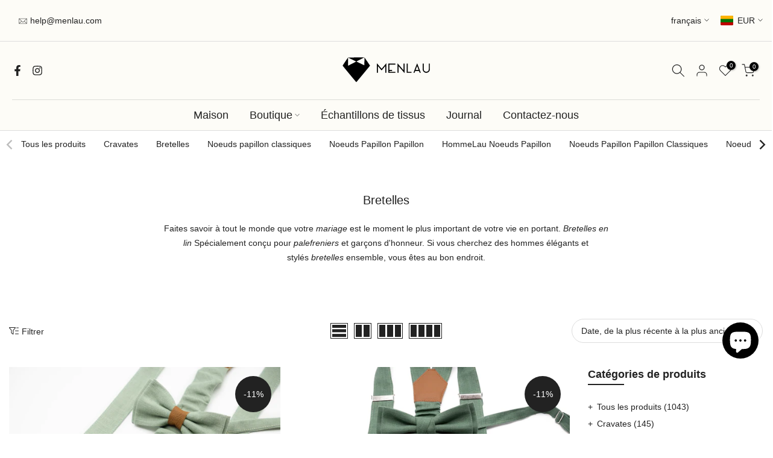

--- FILE ---
content_type: text/html; charset=utf-8
request_url: https://menlau.com/fr/collections/linen-wedding-suspenders
body_size: 63107
content:
<!doctype html><html class="t4sp-theme t4s-wrapper__wide rtl_false swatch_color_style_1 pr_border_style_1 pr_img_effect_2 enable_eff_img1_true badge_shape_1 css_for_wis_app_true shadow_round_img_false t4s-header__bottom is-remove-unavai-2 t4_compare_true t4s-cart-count-0 t4s-pr-ellipsis-false
 no-js" lang="fr">
  <head>
    
<style>
      /* critical CSS to stop FOUC on custom palette */
      .sr-only{position:absolute!important;width:1px;height:1px;padding:0;margin:-1px;overflow:hidden;clip:rect(0,0,0,0);white-space:nowrap;border:0}
    </style>
    <meta charset="utf-8">
    <meta http-equiv="X-UA-Compatible" content="IE=edge">
    <meta name="viewport" content="width=device-width, initial-scale=1, maximum-scale=5">
    <meta name="theme-color" content="#fff">
    <link rel="canonical" href="https://menlau.com/fr/collections/linen-wedding-suspenders">
    <link rel="preconnect" href="https://cdn.shopify.com" crossorigin><link rel="shortcut icon" type="image/png" href="//menlau.com/cdn/shop/files/favicon-32x32.png?v=1613727941&width=32">
      <link rel="apple-touch-icon-precomposed" type="image/png" sizes="152x152" href="Liquid error (layout/theme line 65): invalid url input"><title>Linen Suspenders | Suspenders for men linen suspenders to a wedding – MenLau</title>
<meta name="description" content="
    
    Let everybody know that your wedding is the most important moment in your life by wearing. Linen suspenders Specially made for grooms and groomsmen.  If are you looking for elegant, stylish mens suspenders set, you are in the right place.
  "><meta name="keywords" content="Bretelles, MenLau, menlau.com"/><meta name="author" content="Menlau">

<meta property="og:site_name" content="MenLau">
<meta property="og:url" content="https://menlau.com/fr/collections/linen-wedding-suspenders">
<meta property="og:title" content="Bretelles en lin | Bretelles pour hommes en lin pour un mariage">
<meta property="og:type" content="website">
<meta property="og:description" content="Faites savoir à tout le monde que votre mariage est le moment le plus important de votre vie en le portant. Bretelles en lin Spécialement conçues pour les mariés et les garçons d&#39;honneur. Si vous êtes à la recherche d&#39;un ensemble de bretelles pour homme élégant et stylé, vous êtes au bon endroit."><meta name="twitter:card" content="summary_large_image">
<meta name="twitter:title" content="Bretelles en lin | Bretelles pour hommes en lin pour un mariage">
<meta name="twitter:description" content="Faites savoir à tout le monde que votre mariage est le moment le plus important de votre vie en le portant. Bretelles en lin Spécialement conçues pour les mariés et les garçons d&#39;honneur. Si vous êtes à la recherche d&#39;un ensemble de bretelles pour homme élégant et stylé, vous êtes au bon endroit."><link href="//menlau.com/cdn/shop/t/66/assets/base.css?v=68327942302265131061755065750" rel="stylesheet" type="text/css" media="all" /><style data-shopify>:root {
        
         /* CSS Variables */
        --wrapper-mw      : 1630px;
        --font-family-1   : "system_ui", -apple-system, 'Segoe UI', Roboto, 'Helvetica Neue', 'Noto Sans', 'Liberation Sans', Arial, sans-serif, 'Apple Color Emoji', 'Segoe UI Emoji', 'Segoe UI Symbol', 'Noto Color Emoji';;
        --font-family-2   : "system_ui", -apple-system, 'Segoe UI', Roboto, 'Helvetica Neue', 'Noto Sans', 'Liberation Sans', Arial, sans-serif, 'Apple Color Emoji', 'Segoe UI Emoji', 'Segoe UI Symbol', 'Noto Color Emoji';;
        --font-family-3   : "system_ui", -apple-system, 'Segoe UI', Roboto, 'Helvetica Neue', 'Noto Sans', 'Liberation Sans', Arial, sans-serif, 'Apple Color Emoji', 'Segoe UI Emoji', 'Segoe UI Symbol', 'Noto Color Emoji';;
        --font-body-family   : "system_ui", -apple-system, 'Segoe UI', Roboto, 'Helvetica Neue', 'Noto Sans', 'Liberation Sans', Arial, sans-serif, 'Apple Color Emoji', 'Segoe UI Emoji', 'Segoe UI Symbol', 'Noto Color Emoji';;
        --font-heading-family: "system_ui", -apple-system, 'Segoe UI', Roboto, 'Helvetica Neue', 'Noto Sans', 'Liberation Sans', Arial, sans-serif, 'Apple Color Emoji', 'Segoe UI Emoji', 'Segoe UI Symbol', 'Noto Color Emoji';;
       
        
        --t4s-success-color       : #428445;
        --t4s-success-color-rgb   : 66, 132, 69;
        --t4s-warning-color       : #e0b252;
        --t4s-warning-color-rgb   : 224, 178, 82;
        --t4s-error-color         : #EB001B;
        --t4s-error-color-rgb     : 235, 0, 27;
        --t4s-light-color         : #ffffff;
        --t4s-dark-color          : #222222;
        --t4s-highlight-color     : #ec0101;
        --t4s-tooltip-background  : #383838;
        --t4s-tooltip-color       : #fff;
        --primary-sw-color        : #333;
        --primary-sw-color-rgb    : 51, 51, 51;
        --border-sw-color         : #ddd;
        --secondary-sw-color      : #878787;
        --primary-price-color     : #383838;
        --secondary-price-color   : #878787;
        
        --t4s-body-background     : #fff;
        --text-color              : #222222;
        --text-color-rgb          : 34, 34, 34;
        --heading-color           : #222222;
        --accent-color            : #222222;
        --accent-color-rgb        : 34, 34, 34;
        --accent-color-darken     : #000000;
        --accent-color-hover      : var(--accent-color-darken);
        --secondary-color         : #222;
        --secondary-color-rgb     : 34, 34, 34;
        --link-color              : #878787;
        --link-color-hover        : #ddd;
        --border-color            : #ddd;
        --border-color-rgb        : 221, 221, 221;
        --border-primary-color    : #333;
        --button-background       : #222;
        --button-color            : #fff;
        --button-background-hover : #222222;
        --button-color-hover      : #fff;

        --sale-badge-background    : #222222;
        --sale-badge-color         : #fff;
        --new-badge-background     : #109533;
        --new-badge-color          : #fff;
        --preorder-badge-background: #222;
        --preorder-badge-color     : #fff;
        --soldout-badge-background : #999999;
        --soldout-badge-color      : #fff;
        --custom-badge-background  : #00A500;
        --custom-badge-color       : #fff;/* Shopify related variables */
        --payment-terms-background-color: ;
        
        --lz-background: #f5f5f5;
        --lz-img: url("//menlau.com/cdn/shop/t/66/assets/t4s_loader.svg?v=77254852576966183531755066001");}

    html {
      font-size: 62.5%;
      height: 100%;
    }

    body {
      margin: 0;
      overflow-x: hidden;
      font-size:14px;
      letter-spacing: 0px;
      color: var(--text-color);
      font-family: var(--font-body-family);
      line-height: 1.7;
      font-weight: 400;
      -webkit-font-smoothing: auto;
      -moz-osx-font-smoothing: auto;
    }
    /*
    @media screen and (min-width: 750px) {
      body {
        font-size: 1.6rem;
      }
    }
    */

    h1, h2, h3, h4, h5, h6, .t4s_as_title {
      color: var(--heading-color);
      font-family: var(--font-heading-family);
      line-height: 1.4;
      font-weight: 600;
      letter-spacing: 0px;
    }
    h1 { font-size: 37px }
    h2 { font-size: 29px }
    h3 { font-size: 23px }
    h4 { font-size: 18px }
    h5 { font-size: 17px }
    h6 { font-size: 15.5px }
    a,.t4s_as_link {
      /* font-family: var(--font-link-family); */
      color: var(--link-color);
    }
    a:hover,.t4s_as_link:hover {
      color: var(--link-color-hover);
    }
    button,
    input,
    optgroup,
    select,
    textarea {
      border-color: var(--border-color);
    }
    .t4s_as_button,
    button,
    input[type="button"]:not(.t4s-btn),
    input[type="reset"],
    input[type="submit"]:not(.t4s-btn) {
      font-family: var(--font-button-family);
      color: var(--button-color);
      background-color: var(--button-background);
      border-color: var(--button-background);
    }
    .t4s_as_button:hover,
    button:hover,
    input[type="button"]:not(.t4s-btn):hover, 
    input[type="reset"]:hover,
    input[type="submit"]:not(.t4s-btn):hover  {
      color: var(--button-color-hover);
      background-color: var(--button-background-hover);
      border-color: var(--button-background-hover);
    }
    
    .t4s-cp,.t4s-color-accent { color : var(--accent-color) }.t4s-ct,.t4s-color-text { color : var(--text-color) }.t4s-ch,.t4ss-color-heading { color : var(--heading-color) }.t4s-csecondary { color : var(--secondary-color) }
    
    .t4s-fnt-fm-1 {
      font-family: var(--font-family-1) !important;
    }
    .t4s-fnt-fm-2 {
      font-family: var(--font-family-2) !important;
    }
    .t4s-fnt-fm-3 {
      font-family: var(--font-family-3) !important;
    }
    .t4s-cr {
        color: var(--t4s-highlight-color);
    }
    .t4s-price__sale { color: var(--primary-price-color); }.t4s-fix-overflow.t4s-row { max-width: 100vw;margin-left: auto;margin-right: auto;}.lazyloadt4s-opt {opacity: 1 !important;transition: opacity 0s, transform 1s !important;}.t4s-d-block {display: block;}.t4s-d-none {display: none;}@media (min-width: 768px) {.t4s-d-md-block {display: block;}.t4s-d-md-none {display: none; }}@media (min-width: 1025px) {.t4s-d-lg-block {display: block;}.t4s-d-lg-none {display: none; }}</style><script>
  const isBehaviorSmooth = 'scrollBehavior' in document.documentElement.style && getComputedStyle(document.documentElement).scrollBehavior === 'smooth';
  const t4sXMLHttpRequest = window.XMLHttpRequest, documentElementT4s = document.documentElement; documentElementT4s.className = documentElementT4s.className.replace('no-js', 'js');function loadImageT4s(_this) { _this.classList.add('lazyloadt4sed')};(function() { const matchMediaHoverT4s = (window.matchMedia('(-moz-touch-enabled: 1), (hover: none)')).matches; documentElementT4s.className += ((window.CSS && window.CSS.supports('(position: sticky) or (position: -webkit-sticky)')) ? ' t4sp-sticky' : ' t4sp-no-sticky'); documentElementT4s.className += matchMediaHoverT4s ? ' t4sp-no-hover' : ' t4sp-hover'; window.onpageshow = function() { if (performance.navigation.type === 2) {document.dispatchEvent(new CustomEvent('cart:refresh'))} }; if (!matchMediaHoverT4s && window.width > 1024) { document.addEventListener('mousemove', function(evt) { documentElementT4s.classList.replace('t4sp-no-hover','t4sp-hover'); document.dispatchEvent(new CustomEvent('theme:hover')); }, {once : true} ); } }());</script><link rel="stylesheet" href="//menlau.com/cdn/shop/t/66/assets/ecomrise-colors.css?v=27188" media="print" onload="this.media='all'"><script src="//menlau.com/cdn/shop/t/66/assets/lazysizes.min.js?v=19113999703148210021755065834" async="async"></script>
    <script src="//menlau.com/cdn/shop/t/66/assets/global.min.js?v=152447882426438715411755065799" defer="defer"></script>

    <script>window.performance && window.performance.mark && window.performance.mark('shopify.content_for_header.start');</script><meta id="shopify-digital-wallet" name="shopify-digital-wallet" content="/30101788/digital_wallets/dialog">
<meta name="shopify-checkout-api-token" content="7b0a6a9e94e51c99982e0f805aa69f92">
<meta id="in-context-paypal-metadata" data-shop-id="30101788" data-venmo-supported="false" data-environment="production" data-locale="fr_FR" data-paypal-v4="true" data-currency="EUR">
<link rel="alternate" type="application/atom+xml" title="Feed" href="/fr/collections/linen-wedding-suspenders.atom" />
<link rel="next" href="/fr/collections/linen-wedding-suspenders?page=2">
<link rel="alternate" hreflang="x-default" href="https://menlau.com/collections/linen-wedding-suspenders">
<link rel="alternate" hreflang="en" href="https://menlau.com/collections/linen-wedding-suspenders">
<link rel="alternate" hreflang="sv" href="https://menlau.com/sv/collections/linen-wedding-suspenders">
<link rel="alternate" hreflang="it" href="https://menlau.com/it/collections/linen-wedding-suspenders">
<link rel="alternate" hreflang="fr" href="https://menlau.com/fr/collections/linen-wedding-suspenders">
<link rel="alternate" hreflang="es" href="https://menlau.com/es/collections/linen-wedding-suspenders">
<link rel="alternate" hreflang="nl" href="https://menlau.com/nl/collections/linen-wedding-suspenders">
<link rel="alternate" hreflang="pl" href="https://menlau.com/pl/collections/linen-wedding-suspenders">
<link rel="alternate" hreflang="no" href="https://menlau.com/no/collections/linen-wedding-suspenders">
<link rel="alternate" hreflang="fi" href="https://menlau.com/fi/collections/linen-wedding-suspenders">
<link rel="alternate" hreflang="de" href="https://menlau.com/de/collections/linen-wedding-suspenders">
<link rel="alternate" hreflang="lv" href="https://menlau.com/lv/collections/linen-wedding-suspenders">
<link rel="alternate" type="application/json+oembed" href="https://menlau.com/fr/collections/linen-wedding-suspenders.oembed">
<script async="async" src="/checkouts/internal/preloads.js?locale=fr-LT"></script>
<link rel="preconnect" href="https://shop.app" crossorigin="anonymous">
<script async="async" src="https://shop.app/checkouts/internal/preloads.js?locale=fr-LT&shop_id=30101788" crossorigin="anonymous"></script>
<script id="apple-pay-shop-capabilities" type="application/json">{"shopId":30101788,"countryCode":"LT","currencyCode":"EUR","merchantCapabilities":["supports3DS"],"merchantId":"gid:\/\/shopify\/Shop\/30101788","merchantName":"MenLau","requiredBillingContactFields":["postalAddress","email","phone"],"requiredShippingContactFields":["postalAddress","email","phone"],"shippingType":"shipping","supportedNetworks":["visa","masterCard","amex"],"total":{"type":"pending","label":"MenLau","amount":"1.00"},"shopifyPaymentsEnabled":true,"supportsSubscriptions":true}</script>
<script id="shopify-features" type="application/json">{"accessToken":"7b0a6a9e94e51c99982e0f805aa69f92","betas":["rich-media-storefront-analytics"],"domain":"menlau.com","predictiveSearch":true,"shopId":30101788,"locale":"fr"}</script>
<script>var Shopify = Shopify || {};
Shopify.shop = "menlauties.myshopify.com";
Shopify.locale = "fr";
Shopify.currency = {"active":"EUR","rate":"1.0"};
Shopify.country = "LT";
Shopify.theme = {"name":"Copy of MenLau New Era","id":185742328143,"schema_name":"Kalles","schema_version":"4.3.7.1","theme_store_id":null,"role":"main"};
Shopify.theme.handle = "null";
Shopify.theme.style = {"id":null,"handle":null};
Shopify.cdnHost = "menlau.com/cdn";
Shopify.routes = Shopify.routes || {};
Shopify.routes.root = "/fr/";</script>
<script type="module">!function(o){(o.Shopify=o.Shopify||{}).modules=!0}(window);</script>
<script>!function(o){function n(){var o=[];function n(){o.push(Array.prototype.slice.apply(arguments))}return n.q=o,n}var t=o.Shopify=o.Shopify||{};t.loadFeatures=n(),t.autoloadFeatures=n()}(window);</script>
<script>
  window.ShopifyPay = window.ShopifyPay || {};
  window.ShopifyPay.apiHost = "shop.app\/pay";
  window.ShopifyPay.redirectState = null;
</script>
<script id="shop-js-analytics" type="application/json">{"pageType":"collection"}</script>
<script defer="defer" async type="module" src="//menlau.com/cdn/shopifycloud/shop-js/modules/v2/client.init-shop-cart-sync_CfnabTz1.fr.esm.js"></script>
<script defer="defer" async type="module" src="//menlau.com/cdn/shopifycloud/shop-js/modules/v2/chunk.common_1HJ87NEU.esm.js"></script>
<script defer="defer" async type="module" src="//menlau.com/cdn/shopifycloud/shop-js/modules/v2/chunk.modal_BHK_cQfO.esm.js"></script>
<script type="module">
  await import("//menlau.com/cdn/shopifycloud/shop-js/modules/v2/client.init-shop-cart-sync_CfnabTz1.fr.esm.js");
await import("//menlau.com/cdn/shopifycloud/shop-js/modules/v2/chunk.common_1HJ87NEU.esm.js");
await import("//menlau.com/cdn/shopifycloud/shop-js/modules/v2/chunk.modal_BHK_cQfO.esm.js");

  window.Shopify.SignInWithShop?.initShopCartSync?.({"fedCMEnabled":true,"windoidEnabled":true});

</script>
<script>
  window.Shopify = window.Shopify || {};
  if (!window.Shopify.featureAssets) window.Shopify.featureAssets = {};
  window.Shopify.featureAssets['shop-js'] = {"shop-cart-sync":["modules/v2/client.shop-cart-sync_CJ9J03TB.fr.esm.js","modules/v2/chunk.common_1HJ87NEU.esm.js","modules/v2/chunk.modal_BHK_cQfO.esm.js"],"init-fed-cm":["modules/v2/client.init-fed-cm_DrLuZvAY.fr.esm.js","modules/v2/chunk.common_1HJ87NEU.esm.js","modules/v2/chunk.modal_BHK_cQfO.esm.js"],"shop-toast-manager":["modules/v2/client.shop-toast-manager_Bou6hV8m.fr.esm.js","modules/v2/chunk.common_1HJ87NEU.esm.js","modules/v2/chunk.modal_BHK_cQfO.esm.js"],"init-shop-cart-sync":["modules/v2/client.init-shop-cart-sync_CfnabTz1.fr.esm.js","modules/v2/chunk.common_1HJ87NEU.esm.js","modules/v2/chunk.modal_BHK_cQfO.esm.js"],"shop-button":["modules/v2/client.shop-button_B0rdi3gj.fr.esm.js","modules/v2/chunk.common_1HJ87NEU.esm.js","modules/v2/chunk.modal_BHK_cQfO.esm.js"],"init-windoid":["modules/v2/client.init-windoid_DoIbpnLP.fr.esm.js","modules/v2/chunk.common_1HJ87NEU.esm.js","modules/v2/chunk.modal_BHK_cQfO.esm.js"],"shop-cash-offers":["modules/v2/client.shop-cash-offers_PjPz4eBO.fr.esm.js","modules/v2/chunk.common_1HJ87NEU.esm.js","modules/v2/chunk.modal_BHK_cQfO.esm.js"],"pay-button":["modules/v2/client.pay-button_BNubdV5Y.fr.esm.js","modules/v2/chunk.common_1HJ87NEU.esm.js","modules/v2/chunk.modal_BHK_cQfO.esm.js"],"init-customer-accounts":["modules/v2/client.init-customer-accounts_DjJKqY88.fr.esm.js","modules/v2/client.shop-login-button_CU7S3YVC.fr.esm.js","modules/v2/chunk.common_1HJ87NEU.esm.js","modules/v2/chunk.modal_BHK_cQfO.esm.js"],"avatar":["modules/v2/client.avatar_BTnouDA3.fr.esm.js"],"checkout-modal":["modules/v2/client.checkout-modal_DHIFh2jD.fr.esm.js","modules/v2/chunk.common_1HJ87NEU.esm.js","modules/v2/chunk.modal_BHK_cQfO.esm.js"],"init-shop-for-new-customer-accounts":["modules/v2/client.init-shop-for-new-customer-accounts_CChb7f5q.fr.esm.js","modules/v2/client.shop-login-button_CU7S3YVC.fr.esm.js","modules/v2/chunk.common_1HJ87NEU.esm.js","modules/v2/chunk.modal_BHK_cQfO.esm.js"],"init-customer-accounts-sign-up":["modules/v2/client.init-customer-accounts-sign-up_B2jRZs6O.fr.esm.js","modules/v2/client.shop-login-button_CU7S3YVC.fr.esm.js","modules/v2/chunk.common_1HJ87NEU.esm.js","modules/v2/chunk.modal_BHK_cQfO.esm.js"],"init-shop-email-lookup-coordinator":["modules/v2/client.init-shop-email-lookup-coordinator_DuS0AyCe.fr.esm.js","modules/v2/chunk.common_1HJ87NEU.esm.js","modules/v2/chunk.modal_BHK_cQfO.esm.js"],"shop-follow-button":["modules/v2/client.shop-follow-button_CCmvXPjD.fr.esm.js","modules/v2/chunk.common_1HJ87NEU.esm.js","modules/v2/chunk.modal_BHK_cQfO.esm.js"],"shop-login-button":["modules/v2/client.shop-login-button_CU7S3YVC.fr.esm.js","modules/v2/chunk.common_1HJ87NEU.esm.js","modules/v2/chunk.modal_BHK_cQfO.esm.js"],"shop-login":["modules/v2/client.shop-login_Dp4teCL2.fr.esm.js","modules/v2/chunk.common_1HJ87NEU.esm.js","modules/v2/chunk.modal_BHK_cQfO.esm.js"],"lead-capture":["modules/v2/client.lead-capture_dUd1iojI.fr.esm.js","modules/v2/chunk.common_1HJ87NEU.esm.js","modules/v2/chunk.modal_BHK_cQfO.esm.js"],"payment-terms":["modules/v2/client.payment-terms_Cl0kKGvx.fr.esm.js","modules/v2/chunk.common_1HJ87NEU.esm.js","modules/v2/chunk.modal_BHK_cQfO.esm.js"]};
</script>
<script>(function() {
  var isLoaded = false;
  function asyncLoad() {
    if (isLoaded) return;
    isLoaded = true;
    var urls = ["https:\/\/cdn.nfcube.com\/instafeed-a779129d92a338405a713cc5c67c36d2.js?shop=menlauties.myshopify.com"];
    for (var i = 0; i < urls.length; i++) {
      var s = document.createElement('script');
      s.type = 'text/javascript';
      s.async = true;
      s.src = urls[i];
      var x = document.getElementsByTagName('script')[0];
      x.parentNode.insertBefore(s, x);
    }
  };
  if(window.attachEvent) {
    window.attachEvent('onload', asyncLoad);
  } else {
    window.addEventListener('load', asyncLoad, false);
  }
})();</script>
<script id="__st">var __st={"a":30101788,"offset":7200,"reqid":"ab43d756-ec24-48db-9aed-282e957c43b9-1769586473","pageurl":"menlau.com\/fr\/collections\/linen-wedding-suspenders","u":"cfc939f446a5","p":"collection","rtyp":"collection","rid":260511596647};</script>
<script>window.ShopifyPaypalV4VisibilityTracking = true;</script>
<script id="captcha-bootstrap">!function(){'use strict';const t='contact',e='account',n='new_comment',o=[[t,t],['blogs',n],['comments',n],[t,'customer']],c=[[e,'customer_login'],[e,'guest_login'],[e,'recover_customer_password'],[e,'create_customer']],r=t=>t.map((([t,e])=>`form[action*='/${t}']:not([data-nocaptcha='true']) input[name='form_type'][value='${e}']`)).join(','),a=t=>()=>t?[...document.querySelectorAll(t)].map((t=>t.form)):[];function s(){const t=[...o],e=r(t);return a(e)}const i='password',u='form_key',d=['recaptcha-v3-token','g-recaptcha-response','h-captcha-response',i],f=()=>{try{return window.sessionStorage}catch{return}},m='__shopify_v',_=t=>t.elements[u];function p(t,e,n=!1){try{const o=window.sessionStorage,c=JSON.parse(o.getItem(e)),{data:r}=function(t){const{data:e,action:n}=t;return t[m]||n?{data:e,action:n}:{data:t,action:n}}(c);for(const[e,n]of Object.entries(r))t.elements[e]&&(t.elements[e].value=n);n&&o.removeItem(e)}catch(o){console.error('form repopulation failed',{error:o})}}const l='form_type',E='cptcha';function T(t){t.dataset[E]=!0}const w=window,h=w.document,L='Shopify',v='ce_forms',y='captcha';let A=!1;((t,e)=>{const n=(g='f06e6c50-85a8-45c8-87d0-21a2b65856fe',I='https://cdn.shopify.com/shopifycloud/storefront-forms-hcaptcha/ce_storefront_forms_captcha_hcaptcha.v1.5.2.iife.js',D={infoText:'Protégé par hCaptcha',privacyText:'Confidentialité',termsText:'Conditions'},(t,e,n)=>{const o=w[L][v],c=o.bindForm;if(c)return c(t,g,e,D).then(n);var r;o.q.push([[t,g,e,D],n]),r=I,A||(h.body.append(Object.assign(h.createElement('script'),{id:'captcha-provider',async:!0,src:r})),A=!0)});var g,I,D;w[L]=w[L]||{},w[L][v]=w[L][v]||{},w[L][v].q=[],w[L][y]=w[L][y]||{},w[L][y].protect=function(t,e){n(t,void 0,e),T(t)},Object.freeze(w[L][y]),function(t,e,n,w,h,L){const[v,y,A,g]=function(t,e,n){const i=e?o:[],u=t?c:[],d=[...i,...u],f=r(d),m=r(i),_=r(d.filter((([t,e])=>n.includes(e))));return[a(f),a(m),a(_),s()]}(w,h,L),I=t=>{const e=t.target;return e instanceof HTMLFormElement?e:e&&e.form},D=t=>v().includes(t);t.addEventListener('submit',(t=>{const e=I(t);if(!e)return;const n=D(e)&&!e.dataset.hcaptchaBound&&!e.dataset.recaptchaBound,o=_(e),c=g().includes(e)&&(!o||!o.value);(n||c)&&t.preventDefault(),c&&!n&&(function(t){try{if(!f())return;!function(t){const e=f();if(!e)return;const n=_(t);if(!n)return;const o=n.value;o&&e.removeItem(o)}(t);const e=Array.from(Array(32),(()=>Math.random().toString(36)[2])).join('');!function(t,e){_(t)||t.append(Object.assign(document.createElement('input'),{type:'hidden',name:u})),t.elements[u].value=e}(t,e),function(t,e){const n=f();if(!n)return;const o=[...t.querySelectorAll(`input[type='${i}']`)].map((({name:t})=>t)),c=[...d,...o],r={};for(const[a,s]of new FormData(t).entries())c.includes(a)||(r[a]=s);n.setItem(e,JSON.stringify({[m]:1,action:t.action,data:r}))}(t,e)}catch(e){console.error('failed to persist form',e)}}(e),e.submit())}));const S=(t,e)=>{t&&!t.dataset[E]&&(n(t,e.some((e=>e===t))),T(t))};for(const o of['focusin','change'])t.addEventListener(o,(t=>{const e=I(t);D(e)&&S(e,y())}));const B=e.get('form_key'),M=e.get(l),P=B&&M;t.addEventListener('DOMContentLoaded',(()=>{const t=y();if(P)for(const e of t)e.elements[l].value===M&&p(e,B);[...new Set([...A(),...v().filter((t=>'true'===t.dataset.shopifyCaptcha))])].forEach((e=>S(e,t)))}))}(h,new URLSearchParams(w.location.search),n,t,e,['guest_login'])})(!0,!0)}();</script>
<script integrity="sha256-4kQ18oKyAcykRKYeNunJcIwy7WH5gtpwJnB7kiuLZ1E=" data-source-attribution="shopify.loadfeatures" defer="defer" src="//menlau.com/cdn/shopifycloud/storefront/assets/storefront/load_feature-a0a9edcb.js" crossorigin="anonymous"></script>
<script crossorigin="anonymous" defer="defer" src="//menlau.com/cdn/shopifycloud/storefront/assets/shopify_pay/storefront-65b4c6d7.js?v=20250812"></script>
<script data-source-attribution="shopify.dynamic_checkout.dynamic.init">var Shopify=Shopify||{};Shopify.PaymentButton=Shopify.PaymentButton||{isStorefrontPortableWallets:!0,init:function(){window.Shopify.PaymentButton.init=function(){};var t=document.createElement("script");t.src="https://menlau.com/cdn/shopifycloud/portable-wallets/latest/portable-wallets.fr.js",t.type="module",document.head.appendChild(t)}};
</script>
<script data-source-attribution="shopify.dynamic_checkout.buyer_consent">
  function portableWalletsHideBuyerConsent(e){var t=document.getElementById("shopify-buyer-consent"),n=document.getElementById("shopify-subscription-policy-button");t&&n&&(t.classList.add("hidden"),t.setAttribute("aria-hidden","true"),n.removeEventListener("click",e))}function portableWalletsShowBuyerConsent(e){var t=document.getElementById("shopify-buyer-consent"),n=document.getElementById("shopify-subscription-policy-button");t&&n&&(t.classList.remove("hidden"),t.removeAttribute("aria-hidden"),n.addEventListener("click",e))}window.Shopify?.PaymentButton&&(window.Shopify.PaymentButton.hideBuyerConsent=portableWalletsHideBuyerConsent,window.Shopify.PaymentButton.showBuyerConsent=portableWalletsShowBuyerConsent);
</script>
<script data-source-attribution="shopify.dynamic_checkout.cart.bootstrap">document.addEventListener("DOMContentLoaded",(function(){function t(){return document.querySelector("shopify-accelerated-checkout-cart, shopify-accelerated-checkout")}if(t())Shopify.PaymentButton.init();else{new MutationObserver((function(e,n){t()&&(Shopify.PaymentButton.init(),n.disconnect())})).observe(document.body,{childList:!0,subtree:!0})}}));
</script>
<script id='scb4127' type='text/javascript' async='' src='https://menlau.com/cdn/shopifycloud/privacy-banner/storefront-banner.js'></script><link id="shopify-accelerated-checkout-styles" rel="stylesheet" media="screen" href="https://menlau.com/cdn/shopifycloud/portable-wallets/latest/accelerated-checkout-backwards-compat.css" crossorigin="anonymous">
<style id="shopify-accelerated-checkout-cart">
        #shopify-buyer-consent {
  margin-top: 1em;
  display: inline-block;
  width: 100%;
}

#shopify-buyer-consent.hidden {
  display: none;
}

#shopify-subscription-policy-button {
  background: none;
  border: none;
  padding: 0;
  text-decoration: underline;
  font-size: inherit;
  cursor: pointer;
}

#shopify-subscription-policy-button::before {
  box-shadow: none;
}

      </style>

<script>window.performance && window.performance.mark && window.performance.mark('shopify.content_for_header.end');</script>


  <!-- BEGIN app block: shopify://apps/judge-me-reviews/blocks/judgeme_core/61ccd3b1-a9f2-4160-9fe9-4fec8413e5d8 --><!-- Start of Judge.me Core -->






<link rel="dns-prefetch" href="https://cdnwidget.judge.me">
<link rel="dns-prefetch" href="https://cdn.judge.me">
<link rel="dns-prefetch" href="https://cdn1.judge.me">
<link rel="dns-prefetch" href="https://api.judge.me">

<script data-cfasync='false' class='jdgm-settings-script'>window.jdgmSettings={"pagination":5,"disable_web_reviews":false,"badge_no_review_text":"Aucun avis","badge_n_reviews_text":"{{ n }} avis","badge_star_color":"#ffc00d","hide_badge_preview_if_no_reviews":true,"badge_hide_text":false,"enforce_center_preview_badge":false,"widget_title":"Avis Clients","widget_open_form_text":"Écrire un avis","widget_close_form_text":"Annuler l'avis","widget_refresh_page_text":"Actualiser la page","widget_summary_text":"Basé sur {{ number_of_reviews }} avis","widget_no_review_text":"Soyez le premier à écrire un avis","widget_name_field_text":"Nom d'affichage","widget_verified_name_field_text":"Nom vérifié (public)","widget_name_placeholder_text":"Nom d'affichage","widget_required_field_error_text":"Ce champ est obligatoire.","widget_email_field_text":"Adresse email","widget_verified_email_field_text":"Email vérifié (privé, ne peut pas être modifié)","widget_email_placeholder_text":"Votre adresse email","widget_email_field_error_text":"Veuillez entrer une adresse email valide.","widget_rating_field_text":"Évaluation","widget_review_title_field_text":"Titre de l'avis","widget_review_title_placeholder_text":"Donnez un titre à votre avis","widget_review_body_field_text":"Contenu de l'avis","widget_review_body_placeholder_text":"Commencez à écrire ici...","widget_pictures_field_text":"Photo/Vidéo (facultatif)","widget_submit_review_text":"Soumettre l'avis","widget_submit_verified_review_text":"Soumettre un avis vérifié","widget_submit_success_msg_with_auto_publish":"Merci ! Veuillez actualiser la page dans quelques instants pour voir votre avis. Vous pouvez supprimer ou modifier votre avis en vous connectant à \u003ca href='https://judge.me/login' target='_blank' rel='nofollow noopener'\u003eJudge.me\u003c/a\u003e","widget_submit_success_msg_no_auto_publish":"Merci ! Votre avis sera publié dès qu'il sera approuvé par l'administrateur de la boutique. Vous pouvez supprimer ou modifier votre avis en vous connectant à \u003ca href='https://judge.me/login' target='_blank' rel='nofollow noopener'\u003eJudge.me\u003c/a\u003e","widget_show_default_reviews_out_of_total_text":"Affichage de {{ n_reviews_shown }} sur {{ n_reviews }} avis.","widget_show_all_link_text":"Tout afficher","widget_show_less_link_text":"Afficher moins","widget_author_said_text":"{{ reviewer_name }} a dit :","widget_days_text":"il y a {{ n }} jour/jours","widget_weeks_text":"il y a {{ n }} semaine/semaines","widget_months_text":"il y a {{ n }} mois","widget_years_text":"il y a {{ n }} an/ans","widget_yesterday_text":"Hier","widget_today_text":"Aujourd'hui","widget_replied_text":"\u003e\u003e {{ shop_name }} a répondu :","widget_read_more_text":"Lire plus","widget_reviewer_name_as_initial":"","widget_rating_filter_color":"","widget_rating_filter_see_all_text":"Voir tous les avis","widget_sorting_most_recent_text":"Plus récents","widget_sorting_highest_rating_text":"Meilleures notes","widget_sorting_lowest_rating_text":"Notes les plus basses","widget_sorting_with_pictures_text":"Uniquement les photos","widget_sorting_most_helpful_text":"Plus utiles","widget_open_question_form_text":"Poser une question","widget_reviews_subtab_text":"Avis","widget_questions_subtab_text":"Questions","widget_question_label_text":"Question","widget_answer_label_text":"Réponse","widget_question_placeholder_text":"Écrivez votre question ici","widget_submit_question_text":"Soumettre la question","widget_question_submit_success_text":"Merci pour votre question ! Nous vous notifierons dès qu'elle aura une réponse.","widget_star_color":"#000000","verified_badge_text":"Vérifié","verified_badge_bg_color":"","verified_badge_text_color":"","verified_badge_placement":"left-of-reviewer-name","widget_review_max_height":"","widget_hide_border":false,"widget_social_share":false,"widget_thumb":false,"widget_review_location_show":false,"widget_location_format":"country_iso_code","all_reviews_include_out_of_store_products":true,"all_reviews_out_of_store_text":"(hors boutique)","all_reviews_pagination":100,"all_reviews_product_name_prefix_text":"à propos de","enable_review_pictures":true,"enable_question_anwser":false,"widget_theme":"","review_date_format":"mm/dd/yyyy","default_sort_method":"most-recent","widget_product_reviews_subtab_text":"Avis Produits","widget_shop_reviews_subtab_text":"Avis Boutique","widget_other_products_reviews_text":"Avis pour d'autres produits","widget_store_reviews_subtab_text":"Avis de la boutique","widget_no_store_reviews_text":"Cette boutique n'a pas encore reçu d'avis","widget_web_restriction_product_reviews_text":"Ce produit n'a pas encore reçu d'avis","widget_no_items_text":"Aucun élément trouvé","widget_show_more_text":"Afficher plus","widget_write_a_store_review_text":"Écrire un avis sur la boutique","widget_other_languages_heading":"Avis dans d'autres langues","widget_translate_review_text":"Traduire l'avis en {{ language }}","widget_translating_review_text":"Traduction en cours...","widget_show_original_translation_text":"Afficher l'original ({{ language }})","widget_translate_review_failed_text":"Impossible de traduire cet avis.","widget_translate_review_retry_text":"Réessayer","widget_translate_review_try_again_later_text":"Réessayez plus tard","show_product_url_for_grouped_product":false,"widget_sorting_pictures_first_text":"Photos en premier","show_pictures_on_all_rev_page_mobile":false,"show_pictures_on_all_rev_page_desktop":false,"floating_tab_hide_mobile_install_preference":false,"floating_tab_button_name":"★ Avis","floating_tab_title":"Laissons nos clients parler pour nous","floating_tab_button_color":"","floating_tab_button_background_color":"","floating_tab_url":"","floating_tab_url_enabled":false,"floating_tab_tab_style":"text","all_reviews_text_badge_text":"Les clients nous notent {{ shop.metafields.judgeme.all_reviews_rating | round: 1 }}/5 basé sur {{ shop.metafields.judgeme.all_reviews_count }} avis.","all_reviews_text_badge_text_branded_style":"{{ shop.metafields.judgeme.all_reviews_rating | round: 1 }} sur 5 étoiles basé sur {{ shop.metafields.judgeme.all_reviews_count }} avis","is_all_reviews_text_badge_a_link":false,"show_stars_for_all_reviews_text_badge":false,"all_reviews_text_badge_url":"","all_reviews_text_style":"text","all_reviews_text_color_style":"judgeme_brand_color","all_reviews_text_color":"#108474","all_reviews_text_show_jm_brand":true,"featured_carousel_show_header":true,"featured_carousel_title":"Laissons nos clients parler pour nous","testimonials_carousel_title":"Les clients nous disent","videos_carousel_title":"Histoire de clients réels","cards_carousel_title":"Les clients nous disent","featured_carousel_count_text":"sur {{ n }} avis","featured_carousel_add_link_to_all_reviews_page":true,"featured_carousel_url":"","featured_carousel_show_images":true,"featured_carousel_autoslide_interval":5,"featured_carousel_arrows_on_the_sides":true,"featured_carousel_height":250,"featured_carousel_width":100,"featured_carousel_image_size":0,"featured_carousel_image_height":250,"featured_carousel_arrow_color":"#293355","verified_count_badge_style":"vintage","verified_count_badge_orientation":"horizontal","verified_count_badge_color_style":"judgeme_brand_color","verified_count_badge_color":"#108474","is_verified_count_badge_a_link":false,"verified_count_badge_url":"","verified_count_badge_show_jm_brand":true,"widget_rating_preset_default":5,"widget_first_sub_tab":"product-reviews","widget_show_histogram":true,"widget_histogram_use_custom_color":false,"widget_pagination_use_custom_color":false,"widget_star_use_custom_color":false,"widget_verified_badge_use_custom_color":false,"widget_write_review_use_custom_color":false,"picture_reminder_submit_button":"Télécharger des photos","enable_review_videos":false,"mute_video_by_default":false,"widget_sorting_videos_first_text":"Vidéos en premier","widget_review_pending_text":"En attente","featured_carousel_items_for_large_screen":5,"social_share_options_order":"Facebook,Twitter","remove_microdata_snippet":true,"disable_json_ld":false,"enable_json_ld_products":false,"preview_badge_show_question_text":false,"preview_badge_no_question_text":"Aucune question","preview_badge_n_question_text":"{{ number_of_questions }} question/questions","qa_badge_show_icon":false,"qa_badge_position":"same-row","remove_judgeme_branding":true,"widget_add_search_bar":false,"widget_search_bar_placeholder":"Recherche","widget_sorting_verified_only_text":"Vérifiés uniquement","featured_carousel_theme":"card","featured_carousel_show_rating":true,"featured_carousel_show_title":true,"featured_carousel_show_body":true,"featured_carousel_show_date":false,"featured_carousel_show_reviewer":true,"featured_carousel_show_product":false,"featured_carousel_header_background_color":"#108474","featured_carousel_header_text_color":"#ffffff","featured_carousel_name_product_separator":"reviewed","featured_carousel_full_star_background":"#FFD000","featured_carousel_empty_star_background":"#dadada","featured_carousel_vertical_theme_background":"#f9fafb","featured_carousel_verified_badge_enable":true,"featured_carousel_verified_badge_color":"#108474","featured_carousel_border_style":"round","featured_carousel_review_line_length_limit":3,"featured_carousel_more_reviews_button_text":"Lire plus d'avis","featured_carousel_view_product_button_text":"Voir le produit","all_reviews_page_load_reviews_on":"scroll","all_reviews_page_load_more_text":"Charger plus d'avis","disable_fb_tab_reviews":true,"enable_ajax_cdn_cache":false,"widget_public_name_text":"affiché publiquement comme","default_reviewer_name":"John Smith","default_reviewer_name_has_non_latin":true,"widget_reviewer_anonymous":"Anonyme","medals_widget_title":"Médailles d'avis Judge.me","medals_widget_background_color":"#f9fafb","medals_widget_position":"footer_all_pages","medals_widget_border_color":"#f9fafb","medals_widget_verified_text_position":"left","medals_widget_use_monochromatic_version":false,"medals_widget_elements_color":"#108474","show_reviewer_avatar":true,"widget_invalid_yt_video_url_error_text":"Pas une URL de vidéo YouTube","widget_max_length_field_error_text":"Veuillez ne pas dépasser {0} caractères.","widget_show_country_flag":false,"widget_show_collected_via_shop_app":true,"widget_verified_by_shop_badge_style":"light","widget_verified_by_shop_text":"Vérifié par la boutique","widget_show_photo_gallery":false,"widget_load_with_code_splitting":true,"widget_ugc_install_preference":false,"widget_ugc_title":"Fait par nous, partagé par vous","widget_ugc_subtitle":"Taguez-nous pour voir votre photo mise en avant sur notre page","widget_ugc_arrows_color":"#ffffff","widget_ugc_primary_button_text":"Acheter maintenant","widget_ugc_primary_button_background_color":"#108474","widget_ugc_primary_button_text_color":"#ffffff","widget_ugc_primary_button_border_width":"0","widget_ugc_primary_button_border_style":"none","widget_ugc_primary_button_border_color":"#108474","widget_ugc_primary_button_border_radius":"25","widget_ugc_secondary_button_text":"Charger plus","widget_ugc_secondary_button_background_color":"#ffffff","widget_ugc_secondary_button_text_color":"#108474","widget_ugc_secondary_button_border_width":"2","widget_ugc_secondary_button_border_style":"solid","widget_ugc_secondary_button_border_color":"#108474","widget_ugc_secondary_button_border_radius":"25","widget_ugc_reviews_button_text":"Voir les avis","widget_ugc_reviews_button_background_color":"#ffffff","widget_ugc_reviews_button_text_color":"#108474","widget_ugc_reviews_button_border_width":"2","widget_ugc_reviews_button_border_style":"solid","widget_ugc_reviews_button_border_color":"#108474","widget_ugc_reviews_button_border_radius":"25","widget_ugc_reviews_button_link_to":"judgeme-reviews-page","widget_ugc_show_post_date":true,"widget_ugc_max_width":"800","widget_rating_metafield_value_type":true,"widget_primary_color":"#000000","widget_enable_secondary_color":false,"widget_secondary_color":"#edf5f5","widget_summary_average_rating_text":"{{ average_rating }} sur 5","widget_media_grid_title":"Photos \u0026 vidéos clients","widget_media_grid_see_more_text":"Voir plus","widget_round_style":false,"widget_show_product_medals":true,"widget_verified_by_judgeme_text":"Vérifié par Judge.me","widget_show_store_medals":true,"widget_verified_by_judgeme_text_in_store_medals":"Vérifié par Judge.me","widget_media_field_exceed_quantity_message":"Désolé, nous ne pouvons accepter que {{ max_media }} pour un avis.","widget_media_field_exceed_limit_message":"{{ file_name }} est trop volumineux, veuillez sélectionner un {{ media_type }} de moins de {{ size_limit }}MB.","widget_review_submitted_text":"Avis soumis !","widget_question_submitted_text":"Question soumise !","widget_close_form_text_question":"Annuler","widget_write_your_answer_here_text":"Écrivez votre réponse ici","widget_enabled_branded_link":true,"widget_show_collected_by_judgeme":true,"widget_reviewer_name_color":"","widget_write_review_text_color":"","widget_write_review_bg_color":"","widget_collected_by_judgeme_text":"collecté par Judge.me","widget_pagination_type":"standard","widget_load_more_text":"Charger plus","widget_load_more_color":"#108474","widget_full_review_text":"Avis complet","widget_read_more_reviews_text":"Lire plus d'avis","widget_read_questions_text":"Lire les questions","widget_questions_and_answers_text":"Questions \u0026 Réponses","widget_verified_by_text":"Vérifié par","widget_verified_text":"Vérifié","widget_number_of_reviews_text":"{{ number_of_reviews }} avis","widget_back_button_text":"Retour","widget_next_button_text":"Suivant","widget_custom_forms_filter_button":"Filtres","custom_forms_style":"vertical","widget_show_review_information":false,"how_reviews_are_collected":"Comment les avis sont-ils collectés ?","widget_show_review_keywords":false,"widget_gdpr_statement":"Comment nous utilisons vos données : Nous vous contacterons uniquement à propos de l'avis que vous avez laissé, et seulement si nécessaire. En soumettant votre avis, vous acceptez les \u003ca href='https://judge.me/terms' target='_blank' rel='nofollow noopener'\u003econditions\u003c/a\u003e, la \u003ca href='https://judge.me/privacy' target='_blank' rel='nofollow noopener'\u003epolitique de confidentialité\u003c/a\u003e et les \u003ca href='https://judge.me/content-policy' target='_blank' rel='nofollow noopener'\u003epolitiques de contenu\u003c/a\u003e de Judge.me.","widget_multilingual_sorting_enabled":false,"widget_translate_review_content_enabled":false,"widget_translate_review_content_method":"manual","popup_widget_review_selection":"automatically_with_pictures","popup_widget_round_border_style":true,"popup_widget_show_title":true,"popup_widget_show_body":true,"popup_widget_show_reviewer":false,"popup_widget_show_product":true,"popup_widget_show_pictures":true,"popup_widget_use_review_picture":true,"popup_widget_show_on_home_page":true,"popup_widget_show_on_product_page":true,"popup_widget_show_on_collection_page":true,"popup_widget_show_on_cart_page":true,"popup_widget_position":"bottom_left","popup_widget_first_review_delay":5,"popup_widget_duration":5,"popup_widget_interval":5,"popup_widget_review_count":5,"popup_widget_hide_on_mobile":true,"review_snippet_widget_round_border_style":true,"review_snippet_widget_card_color":"#FFFFFF","review_snippet_widget_slider_arrows_background_color":"#FFFFFF","review_snippet_widget_slider_arrows_color":"#000000","review_snippet_widget_star_color":"#108474","show_product_variant":false,"all_reviews_product_variant_label_text":"Variante : ","widget_show_verified_branding":false,"widget_ai_summary_title":"Les clients disent","widget_ai_summary_disclaimer":"Résumé des avis généré par IA basé sur les avis clients récents","widget_show_ai_summary":false,"widget_show_ai_summary_bg":false,"widget_show_review_title_input":true,"redirect_reviewers_invited_via_email":"review_widget","request_store_review_after_product_review":false,"request_review_other_products_in_order":false,"review_form_color_scheme":"default","review_form_corner_style":"square","review_form_star_color":{},"review_form_text_color":"#333333","review_form_background_color":"#ffffff","review_form_field_background_color":"#fafafa","review_form_button_color":{},"review_form_button_text_color":"#ffffff","review_form_modal_overlay_color":"#000000","review_content_screen_title_text":"Comment évalueriez-vous ce produit ?","review_content_introduction_text":"Nous serions ravis que vous partagiez un peu votre expérience.","store_review_form_title_text":"Comment évalueriez-vous cette boutique ?","store_review_form_introduction_text":"Nous serions ravis que vous partagiez un peu votre expérience.","show_review_guidance_text":true,"one_star_review_guidance_text":"Mauvais","five_star_review_guidance_text":"Excellent","customer_information_screen_title_text":"À propos de vous","customer_information_introduction_text":"Veuillez nous en dire plus sur vous.","custom_questions_screen_title_text":"Votre expérience en détail","custom_questions_introduction_text":"Voici quelques questions pour nous aider à mieux comprendre votre expérience.","review_submitted_screen_title_text":"Merci pour votre avis !","review_submitted_screen_thank_you_text":"Nous le traitons et il apparaîtra bientôt dans la boutique.","review_submitted_screen_email_verification_text":"Veuillez confirmer votre email en cliquant sur le lien que nous venons de vous envoyer. Cela nous aide à maintenir des avis authentiques.","review_submitted_request_store_review_text":"Aimeriez-vous partager votre expérience d'achat avec nous ?","review_submitted_review_other_products_text":"Aimeriez-vous évaluer ces produits ?","store_review_screen_title_text":"Voulez-vous partager votre expérience de shopping avec nous ?","store_review_introduction_text":"Nous apprécions votre retour d'expérience et nous l'utilisons pour nous améliorer. Veuillez partager vos pensées ou suggestions.","reviewer_media_screen_title_picture_text":"Partager une photo","reviewer_media_introduction_picture_text":"Téléchargez une photo pour étayer votre avis.","reviewer_media_screen_title_video_text":"Partager une vidéo","reviewer_media_introduction_video_text":"Téléchargez une vidéo pour étayer votre avis.","reviewer_media_screen_title_picture_or_video_text":"Partager une photo ou une vidéo","reviewer_media_introduction_picture_or_video_text":"Téléchargez une photo ou une vidéo pour étayer votre avis.","reviewer_media_youtube_url_text":"Collez votre URL Youtube ici","advanced_settings_next_step_button_text":"Suivant","advanced_settings_close_review_button_text":"Fermer","modal_write_review_flow":false,"write_review_flow_required_text":"Obligatoire","write_review_flow_privacy_message_text":"Nous respectons votre vie privée.","write_review_flow_anonymous_text":"Avis anonyme","write_review_flow_visibility_text":"Ne sera pas visible pour les autres clients.","write_review_flow_multiple_selection_help_text":"Sélectionnez autant que vous le souhaitez","write_review_flow_single_selection_help_text":"Sélectionnez une option","write_review_flow_required_field_error_text":"Ce champ est obligatoire","write_review_flow_invalid_email_error_text":"Veuillez saisir une adresse email valide","write_review_flow_max_length_error_text":"Max. {{ max_length }} caractères.","write_review_flow_media_upload_text":"\u003cb\u003eCliquez pour télécharger\u003c/b\u003e ou glissez-déposez","write_review_flow_gdpr_statement":"Nous vous contacterons uniquement au sujet de votre avis si nécessaire. En soumettant votre avis, vous acceptez nos \u003ca href='https://judge.me/terms' target='_blank' rel='nofollow noopener'\u003econditions d'utilisation\u003c/a\u003e et notre \u003ca href='https://judge.me/privacy' target='_blank' rel='nofollow noopener'\u003epolitique de confidentialité\u003c/a\u003e.","rating_only_reviews_enabled":false,"show_negative_reviews_help_screen":false,"new_review_flow_help_screen_rating_threshold":3,"negative_review_resolution_screen_title_text":"Dites-nous plus","negative_review_resolution_text":"Votre expérience est importante pour nous. S'il y a eu des problèmes avec votre achat, nous sommes là pour vous aider. N'hésitez pas à nous contacter, nous aimerions avoir l'opportunité de corriger les choses.","negative_review_resolution_button_text":"Contactez-nous","negative_review_resolution_proceed_with_review_text":"Laisser un avis","negative_review_resolution_subject":"Problème avec l'achat de {{ shop_name }}.{{ order_name }}","preview_badge_collection_page_install_status":false,"widget_review_custom_css":"","preview_badge_custom_css":"","preview_badge_stars_count":"5-stars","featured_carousel_custom_css":"","floating_tab_custom_css":"","all_reviews_widget_custom_css":"","medals_widget_custom_css":"","verified_badge_custom_css":"","all_reviews_text_custom_css":"","transparency_badges_collected_via_store_invite":false,"transparency_badges_from_another_provider":false,"transparency_badges_collected_from_store_visitor":false,"transparency_badges_collected_by_verified_review_provider":false,"transparency_badges_earned_reward":false,"transparency_badges_collected_via_store_invite_text":"Avis collecté via l'invitation du magasin","transparency_badges_from_another_provider_text":"Avis collecté d'un autre fournisseur","transparency_badges_collected_from_store_visitor_text":"Avis collecté d'un visiteur du magasin","transparency_badges_written_in_google_text":"Avis écrit sur Google","transparency_badges_written_in_etsy_text":"Avis écrit sur Etsy","transparency_badges_written_in_shop_app_text":"Avis écrit sur Shop App","transparency_badges_earned_reward_text":"Avis a gagné une récompense pour une commande future","product_review_widget_per_page":10,"widget_store_review_label_text":"Avis de la boutique","checkout_comment_extension_title_on_product_page":"Customer Comments","checkout_comment_extension_num_latest_comment_show":5,"checkout_comment_extension_format":"name_and_timestamp","checkout_comment_customer_name":"last_initial","checkout_comment_comment_notification":true,"preview_badge_collection_page_install_preference":true,"preview_badge_home_page_install_preference":true,"preview_badge_product_page_install_preference":true,"review_widget_install_preference":"","review_carousel_install_preference":false,"floating_reviews_tab_install_preference":"none","verified_reviews_count_badge_install_preference":false,"all_reviews_text_install_preference":false,"review_widget_best_location":true,"judgeme_medals_install_preference":false,"review_widget_revamp_enabled":false,"review_widget_qna_enabled":false,"review_widget_header_theme":"minimal","review_widget_widget_title_enabled":true,"review_widget_header_text_size":"medium","review_widget_header_text_weight":"regular","review_widget_average_rating_style":"compact","review_widget_bar_chart_enabled":true,"review_widget_bar_chart_type":"numbers","review_widget_bar_chart_style":"standard","review_widget_expanded_media_gallery_enabled":false,"review_widget_reviews_section_theme":"standard","review_widget_image_style":"thumbnails","review_widget_review_image_ratio":"square","review_widget_stars_size":"medium","review_widget_verified_badge":"standard_text","review_widget_review_title_text_size":"medium","review_widget_review_text_size":"medium","review_widget_review_text_length":"medium","review_widget_number_of_columns_desktop":3,"review_widget_carousel_transition_speed":5,"review_widget_custom_questions_answers_display":"always","review_widget_button_text_color":"#FFFFFF","review_widget_text_color":"#000000","review_widget_lighter_text_color":"#7B7B7B","review_widget_corner_styling":"soft","review_widget_review_word_singular":"avis","review_widget_review_word_plural":"avis","review_widget_voting_label":"Utile?","review_widget_shop_reply_label":"Réponse de {{ shop_name }} :","review_widget_filters_title":"Filtres","qna_widget_question_word_singular":"Question","qna_widget_question_word_plural":"Questions","qna_widget_answer_reply_label":"Réponse de {{ answerer_name }} :","qna_content_screen_title_text":"Poser une question sur ce produit","qna_widget_question_required_field_error_text":"Veuillez entrer votre question.","qna_widget_flow_gdpr_statement":"Nous vous contacterons uniquement au sujet de votre question si nécessaire. En soumettant votre question, vous acceptez nos \u003ca href='https://judge.me/terms' target='_blank' rel='nofollow noopener'\u003econditions d'utilisation\u003c/a\u003e et notre \u003ca href='https://judge.me/privacy' target='_blank' rel='nofollow noopener'\u003epolitique de confidentialité\u003c/a\u003e.","qna_widget_question_submitted_text":"Merci pour votre question !","qna_widget_close_form_text_question":"Fermer","qna_widget_question_submit_success_text":"Nous vous enverrons un email lorsque nous répondrons à votre question.","all_reviews_widget_v2025_enabled":false,"all_reviews_widget_v2025_header_theme":"default","all_reviews_widget_v2025_widget_title_enabled":true,"all_reviews_widget_v2025_header_text_size":"medium","all_reviews_widget_v2025_header_text_weight":"regular","all_reviews_widget_v2025_average_rating_style":"compact","all_reviews_widget_v2025_bar_chart_enabled":true,"all_reviews_widget_v2025_bar_chart_type":"numbers","all_reviews_widget_v2025_bar_chart_style":"standard","all_reviews_widget_v2025_expanded_media_gallery_enabled":false,"all_reviews_widget_v2025_show_store_medals":true,"all_reviews_widget_v2025_show_photo_gallery":true,"all_reviews_widget_v2025_show_review_keywords":false,"all_reviews_widget_v2025_show_ai_summary":false,"all_reviews_widget_v2025_show_ai_summary_bg":false,"all_reviews_widget_v2025_add_search_bar":false,"all_reviews_widget_v2025_default_sort_method":"most-recent","all_reviews_widget_v2025_reviews_per_page":10,"all_reviews_widget_v2025_reviews_section_theme":"default","all_reviews_widget_v2025_image_style":"thumbnails","all_reviews_widget_v2025_review_image_ratio":"square","all_reviews_widget_v2025_stars_size":"medium","all_reviews_widget_v2025_verified_badge":"bold_badge","all_reviews_widget_v2025_review_title_text_size":"medium","all_reviews_widget_v2025_review_text_size":"medium","all_reviews_widget_v2025_review_text_length":"medium","all_reviews_widget_v2025_number_of_columns_desktop":3,"all_reviews_widget_v2025_carousel_transition_speed":5,"all_reviews_widget_v2025_custom_questions_answers_display":"always","all_reviews_widget_v2025_show_product_variant":false,"all_reviews_widget_v2025_show_reviewer_avatar":true,"all_reviews_widget_v2025_reviewer_name_as_initial":"","all_reviews_widget_v2025_review_location_show":false,"all_reviews_widget_v2025_location_format":"","all_reviews_widget_v2025_show_country_flag":false,"all_reviews_widget_v2025_verified_by_shop_badge_style":"light","all_reviews_widget_v2025_social_share":false,"all_reviews_widget_v2025_social_share_options_order":"Facebook,Twitter,LinkedIn,Pinterest","all_reviews_widget_v2025_pagination_type":"standard","all_reviews_widget_v2025_button_text_color":"#FFFFFF","all_reviews_widget_v2025_text_color":"#000000","all_reviews_widget_v2025_lighter_text_color":"#7B7B7B","all_reviews_widget_v2025_corner_styling":"soft","all_reviews_widget_v2025_title":"Avis clients","all_reviews_widget_v2025_ai_summary_title":"Les clients disent à propos de cette boutique","all_reviews_widget_v2025_no_review_text":"Soyez le premier à écrire un avis","platform":"shopify","branding_url":"https://app.judge.me/reviews/stores/menlau.com","branding_text":"Powered by Judge.me","locale":"fr","reply_name":"MenLau","widget_version":"3.0","footer":true,"autopublish":false,"review_dates":true,"enable_custom_form":false,"shop_use_review_site":true,"shop_locale":"en","enable_multi_locales_translations":true,"show_review_title_input":true,"review_verification_email_status":"always","can_be_branded":false,"reply_name_text":"MenLau"};</script> <style class='jdgm-settings-style'>﻿.jdgm-xx{left:0}:root{--jdgm-primary-color: #000;--jdgm-secondary-color: rgba(0,0,0,0.1);--jdgm-star-color: #000;--jdgm-write-review-text-color: white;--jdgm-write-review-bg-color: #000000;--jdgm-paginate-color: #000;--jdgm-border-radius: 0;--jdgm-reviewer-name-color: #000000}.jdgm-histogram__bar-content{background-color:#000}.jdgm-rev[data-verified-buyer=true] .jdgm-rev__icon.jdgm-rev__icon:after,.jdgm-rev__buyer-badge.jdgm-rev__buyer-badge{color:white;background-color:#000}.jdgm-review-widget--small .jdgm-gallery.jdgm-gallery .jdgm-gallery__thumbnail-link:nth-child(8) .jdgm-gallery__thumbnail-wrapper.jdgm-gallery__thumbnail-wrapper:before{content:"Voir plus"}@media only screen and (min-width: 768px){.jdgm-gallery.jdgm-gallery .jdgm-gallery__thumbnail-link:nth-child(8) .jdgm-gallery__thumbnail-wrapper.jdgm-gallery__thumbnail-wrapper:before{content:"Voir plus"}}.jdgm-preview-badge .jdgm-star.jdgm-star{color:#ffc00d}.jdgm-prev-badge[data-average-rating='0.00']{display:none !important}.jdgm-author-all-initials{display:none !important}.jdgm-author-last-initial{display:none !important}.jdgm-rev-widg__title{visibility:hidden}.jdgm-rev-widg__summary-text{visibility:hidden}.jdgm-prev-badge__text{visibility:hidden}.jdgm-rev__prod-link-prefix:before{content:'à propos de'}.jdgm-rev__variant-label:before{content:'Variante : '}.jdgm-rev__out-of-store-text:before{content:'(hors boutique)'}@media only screen and (min-width: 768px){.jdgm-rev__pics .jdgm-rev_all-rev-page-picture-separator,.jdgm-rev__pics .jdgm-rev__product-picture{display:none}}@media only screen and (max-width: 768px){.jdgm-rev__pics .jdgm-rev_all-rev-page-picture-separator,.jdgm-rev__pics .jdgm-rev__product-picture{display:none}}.jdgm-verified-count-badget[data-from-snippet="true"]{display:none !important}.jdgm-carousel-wrapper[data-from-snippet="true"]{display:none !important}.jdgm-all-reviews-text[data-from-snippet="true"]{display:none !important}.jdgm-medals-section[data-from-snippet="true"]{display:none !important}.jdgm-ugc-media-wrapper[data-from-snippet="true"]{display:none !important}.jdgm-rev__transparency-badge[data-badge-type="review_collected_via_store_invitation"]{display:none !important}.jdgm-rev__transparency-badge[data-badge-type="review_collected_from_another_provider"]{display:none !important}.jdgm-rev__transparency-badge[data-badge-type="review_collected_from_store_visitor"]{display:none !important}.jdgm-rev__transparency-badge[data-badge-type="review_written_in_etsy"]{display:none !important}.jdgm-rev__transparency-badge[data-badge-type="review_written_in_google_business"]{display:none !important}.jdgm-rev__transparency-badge[data-badge-type="review_written_in_shop_app"]{display:none !important}.jdgm-rev__transparency-badge[data-badge-type="review_earned_for_future_purchase"]{display:none !important}.jdgm-review-snippet-widget .jdgm-rev-snippet-widget__cards-container .jdgm-rev-snippet-card{border-radius:8px;background:#fff}.jdgm-review-snippet-widget .jdgm-rev-snippet-widget__cards-container .jdgm-rev-snippet-card__rev-rating .jdgm-star{color:#108474}.jdgm-review-snippet-widget .jdgm-rev-snippet-widget__prev-btn,.jdgm-review-snippet-widget .jdgm-rev-snippet-widget__next-btn{border-radius:50%;background:#fff}.jdgm-review-snippet-widget .jdgm-rev-snippet-widget__prev-btn>svg,.jdgm-review-snippet-widget .jdgm-rev-snippet-widget__next-btn>svg{fill:#000}.jdgm-full-rev-modal.rev-snippet-widget .jm-mfp-container .jm-mfp-content,.jdgm-full-rev-modal.rev-snippet-widget .jm-mfp-container .jdgm-full-rev__icon,.jdgm-full-rev-modal.rev-snippet-widget .jm-mfp-container .jdgm-full-rev__pic-img,.jdgm-full-rev-modal.rev-snippet-widget .jm-mfp-container .jdgm-full-rev__reply{border-radius:8px}.jdgm-full-rev-modal.rev-snippet-widget .jm-mfp-container .jdgm-full-rev[data-verified-buyer="true"] .jdgm-full-rev__icon::after{border-radius:8px}.jdgm-full-rev-modal.rev-snippet-widget .jm-mfp-container .jdgm-full-rev .jdgm-rev__buyer-badge{border-radius:calc( 8px / 2 )}.jdgm-full-rev-modal.rev-snippet-widget .jm-mfp-container .jdgm-full-rev .jdgm-full-rev__replier::before{content:'MenLau'}.jdgm-full-rev-modal.rev-snippet-widget .jm-mfp-container .jdgm-full-rev .jdgm-full-rev__product-button{border-radius:calc( 8px * 6 )}
</style> <style class='jdgm-settings-style'></style>

  
  
  
  <style class='jdgm-miracle-styles'>
  @-webkit-keyframes jdgm-spin{0%{-webkit-transform:rotate(0deg);-ms-transform:rotate(0deg);transform:rotate(0deg)}100%{-webkit-transform:rotate(359deg);-ms-transform:rotate(359deg);transform:rotate(359deg)}}@keyframes jdgm-spin{0%{-webkit-transform:rotate(0deg);-ms-transform:rotate(0deg);transform:rotate(0deg)}100%{-webkit-transform:rotate(359deg);-ms-transform:rotate(359deg);transform:rotate(359deg)}}@font-face{font-family:'JudgemeStar';src:url("[data-uri]") format("woff");font-weight:normal;font-style:normal}.jdgm-star{font-family:'JudgemeStar';display:inline !important;text-decoration:none !important;padding:0 4px 0 0 !important;margin:0 !important;font-weight:bold;opacity:1;-webkit-font-smoothing:antialiased;-moz-osx-font-smoothing:grayscale}.jdgm-star:hover{opacity:1}.jdgm-star:last-of-type{padding:0 !important}.jdgm-star.jdgm--on:before{content:"\e000"}.jdgm-star.jdgm--off:before{content:"\e001"}.jdgm-star.jdgm--half:before{content:"\e002"}.jdgm-widget *{margin:0;line-height:1.4;-webkit-box-sizing:border-box;-moz-box-sizing:border-box;box-sizing:border-box;-webkit-overflow-scrolling:touch}.jdgm-hidden{display:none !important;visibility:hidden !important}.jdgm-temp-hidden{display:none}.jdgm-spinner{width:40px;height:40px;margin:auto;border-radius:50%;border-top:2px solid #eee;border-right:2px solid #eee;border-bottom:2px solid #eee;border-left:2px solid #ccc;-webkit-animation:jdgm-spin 0.8s infinite linear;animation:jdgm-spin 0.8s infinite linear}.jdgm-prev-badge{display:block !important}

</style>


  
  
   


<script data-cfasync='false' class='jdgm-script'>
!function(e){window.jdgm=window.jdgm||{},jdgm.CDN_HOST="https://cdnwidget.judge.me/",jdgm.CDN_HOST_ALT="https://cdn2.judge.me/cdn/widget_frontend/",jdgm.API_HOST="https://api.judge.me/",jdgm.CDN_BASE_URL="https://cdn.shopify.com/extensions/019c02f4-2d58-7c75-9392-ec661dba83c2/judgeme-extensions-319/assets/",
jdgm.docReady=function(d){(e.attachEvent?"complete"===e.readyState:"loading"!==e.readyState)?
setTimeout(d,0):e.addEventListener("DOMContentLoaded",d)},jdgm.loadCSS=function(d,t,o,a){
!o&&jdgm.loadCSS.requestedUrls.indexOf(d)>=0||(jdgm.loadCSS.requestedUrls.push(d),
(a=e.createElement("link")).rel="stylesheet",a.class="jdgm-stylesheet",a.media="nope!",
a.href=d,a.onload=function(){this.media="all",t&&setTimeout(t)},e.body.appendChild(a))},
jdgm.loadCSS.requestedUrls=[],jdgm.loadJS=function(e,d){var t=new XMLHttpRequest;
t.onreadystatechange=function(){4===t.readyState&&(Function(t.response)(),d&&d(t.response))},
t.open("GET",e),t.onerror=function(){if(e.indexOf(jdgm.CDN_HOST)===0&&jdgm.CDN_HOST_ALT!==jdgm.CDN_HOST){var f=e.replace(jdgm.CDN_HOST,jdgm.CDN_HOST_ALT);jdgm.loadJS(f,d)}},t.send()},jdgm.docReady((function(){(window.jdgmLoadCSS||e.querySelectorAll(
".jdgm-widget, .jdgm-all-reviews-page").length>0)&&(jdgmSettings.widget_load_with_code_splitting?
parseFloat(jdgmSettings.widget_version)>=3?jdgm.loadCSS(jdgm.CDN_HOST+"widget_v3/base.css"):
jdgm.loadCSS(jdgm.CDN_HOST+"widget/base.css"):jdgm.loadCSS(jdgm.CDN_HOST+"shopify_v2.css"),
jdgm.loadJS(jdgm.CDN_HOST+"loa"+"der.js"))}))}(document);
</script>
<noscript><link rel="stylesheet" type="text/css" media="all" href="https://cdnwidget.judge.me/shopify_v2.css"></noscript>

<!-- BEGIN app snippet: theme_fix_tags --><script>
  (function() {
    var jdgmThemeFixes = null;
    if (!jdgmThemeFixes) return;
    var thisThemeFix = jdgmThemeFixes[Shopify.theme.id];
    if (!thisThemeFix) return;

    if (thisThemeFix.html) {
      document.addEventListener("DOMContentLoaded", function() {
        var htmlDiv = document.createElement('div');
        htmlDiv.classList.add('jdgm-theme-fix-html');
        htmlDiv.innerHTML = thisThemeFix.html;
        document.body.append(htmlDiv);
      });
    };

    if (thisThemeFix.css) {
      var styleTag = document.createElement('style');
      styleTag.classList.add('jdgm-theme-fix-style');
      styleTag.innerHTML = thisThemeFix.css;
      document.head.append(styleTag);
    };

    if (thisThemeFix.js) {
      var scriptTag = document.createElement('script');
      scriptTag.classList.add('jdgm-theme-fix-script');
      scriptTag.innerHTML = thisThemeFix.js;
      document.head.append(scriptTag);
    };
  })();
</script>
<!-- END app snippet -->
<!-- End of Judge.me Core -->



<!-- END app block --><script src="https://cdn.shopify.com/extensions/019c02f4-2d58-7c75-9392-ec661dba83c2/judgeme-extensions-319/assets/loader.js" type="text/javascript" defer="defer"></script>
<script src="https://cdn.shopify.com/extensions/e8878072-2f6b-4e89-8082-94b04320908d/inbox-1254/assets/inbox-chat-loader.js" type="text/javascript" defer="defer"></script>
<link href="https://monorail-edge.shopifysvc.com" rel="dns-prefetch">
<script>(function(){if ("sendBeacon" in navigator && "performance" in window) {try {var session_token_from_headers = performance.getEntriesByType('navigation')[0].serverTiming.find(x => x.name == '_s').description;} catch {var session_token_from_headers = undefined;}var session_cookie_matches = document.cookie.match(/_shopify_s=([^;]*)/);var session_token_from_cookie = session_cookie_matches && session_cookie_matches.length === 2 ? session_cookie_matches[1] : "";var session_token = session_token_from_headers || session_token_from_cookie || "";function handle_abandonment_event(e) {var entries = performance.getEntries().filter(function(entry) {return /monorail-edge.shopifysvc.com/.test(entry.name);});if (!window.abandonment_tracked && entries.length === 0) {window.abandonment_tracked = true;var currentMs = Date.now();var navigation_start = performance.timing.navigationStart;var payload = {shop_id: 30101788,url: window.location.href,navigation_start,duration: currentMs - navigation_start,session_token,page_type: "collection"};window.navigator.sendBeacon("https://monorail-edge.shopifysvc.com/v1/produce", JSON.stringify({schema_id: "online_store_buyer_site_abandonment/1.1",payload: payload,metadata: {event_created_at_ms: currentMs,event_sent_at_ms: currentMs}}));}}window.addEventListener('pagehide', handle_abandonment_event);}}());</script>
<script id="web-pixels-manager-setup">(function e(e,d,r,n,o){if(void 0===o&&(o={}),!Boolean(null===(a=null===(i=window.Shopify)||void 0===i?void 0:i.analytics)||void 0===a?void 0:a.replayQueue)){var i,a;window.Shopify=window.Shopify||{};var t=window.Shopify;t.analytics=t.analytics||{};var s=t.analytics;s.replayQueue=[],s.publish=function(e,d,r){return s.replayQueue.push([e,d,r]),!0};try{self.performance.mark("wpm:start")}catch(e){}var l=function(){var e={modern:/Edge?\/(1{2}[4-9]|1[2-9]\d|[2-9]\d{2}|\d{4,})\.\d+(\.\d+|)|Firefox\/(1{2}[4-9]|1[2-9]\d|[2-9]\d{2}|\d{4,})\.\d+(\.\d+|)|Chrom(ium|e)\/(9{2}|\d{3,})\.\d+(\.\d+|)|(Maci|X1{2}).+ Version\/(15\.\d+|(1[6-9]|[2-9]\d|\d{3,})\.\d+)([,.]\d+|)( \(\w+\)|)( Mobile\/\w+|) Safari\/|Chrome.+OPR\/(9{2}|\d{3,})\.\d+\.\d+|(CPU[ +]OS|iPhone[ +]OS|CPU[ +]iPhone|CPU IPhone OS|CPU iPad OS)[ +]+(15[._]\d+|(1[6-9]|[2-9]\d|\d{3,})[._]\d+)([._]\d+|)|Android:?[ /-](13[3-9]|1[4-9]\d|[2-9]\d{2}|\d{4,})(\.\d+|)(\.\d+|)|Android.+Firefox\/(13[5-9]|1[4-9]\d|[2-9]\d{2}|\d{4,})\.\d+(\.\d+|)|Android.+Chrom(ium|e)\/(13[3-9]|1[4-9]\d|[2-9]\d{2}|\d{4,})\.\d+(\.\d+|)|SamsungBrowser\/([2-9]\d|\d{3,})\.\d+/,legacy:/Edge?\/(1[6-9]|[2-9]\d|\d{3,})\.\d+(\.\d+|)|Firefox\/(5[4-9]|[6-9]\d|\d{3,})\.\d+(\.\d+|)|Chrom(ium|e)\/(5[1-9]|[6-9]\d|\d{3,})\.\d+(\.\d+|)([\d.]+$|.*Safari\/(?![\d.]+ Edge\/[\d.]+$))|(Maci|X1{2}).+ Version\/(10\.\d+|(1[1-9]|[2-9]\d|\d{3,})\.\d+)([,.]\d+|)( \(\w+\)|)( Mobile\/\w+|) Safari\/|Chrome.+OPR\/(3[89]|[4-9]\d|\d{3,})\.\d+\.\d+|(CPU[ +]OS|iPhone[ +]OS|CPU[ +]iPhone|CPU IPhone OS|CPU iPad OS)[ +]+(10[._]\d+|(1[1-9]|[2-9]\d|\d{3,})[._]\d+)([._]\d+|)|Android:?[ /-](13[3-9]|1[4-9]\d|[2-9]\d{2}|\d{4,})(\.\d+|)(\.\d+|)|Mobile Safari.+OPR\/([89]\d|\d{3,})\.\d+\.\d+|Android.+Firefox\/(13[5-9]|1[4-9]\d|[2-9]\d{2}|\d{4,})\.\d+(\.\d+|)|Android.+Chrom(ium|e)\/(13[3-9]|1[4-9]\d|[2-9]\d{2}|\d{4,})\.\d+(\.\d+|)|Android.+(UC? ?Browser|UCWEB|U3)[ /]?(15\.([5-9]|\d{2,})|(1[6-9]|[2-9]\d|\d{3,})\.\d+)\.\d+|SamsungBrowser\/(5\.\d+|([6-9]|\d{2,})\.\d+)|Android.+MQ{2}Browser\/(14(\.(9|\d{2,})|)|(1[5-9]|[2-9]\d|\d{3,})(\.\d+|))(\.\d+|)|K[Aa][Ii]OS\/(3\.\d+|([4-9]|\d{2,})\.\d+)(\.\d+|)/},d=e.modern,r=e.legacy,n=navigator.userAgent;return n.match(d)?"modern":n.match(r)?"legacy":"unknown"}(),u="modern"===l?"modern":"legacy",c=(null!=n?n:{modern:"",legacy:""})[u],f=function(e){return[e.baseUrl,"/wpm","/b",e.hashVersion,"modern"===e.buildTarget?"m":"l",".js"].join("")}({baseUrl:d,hashVersion:r,buildTarget:u}),m=function(e){var d=e.version,r=e.bundleTarget,n=e.surface,o=e.pageUrl,i=e.monorailEndpoint;return{emit:function(e){var a=e.status,t=e.errorMsg,s=(new Date).getTime(),l=JSON.stringify({metadata:{event_sent_at_ms:s},events:[{schema_id:"web_pixels_manager_load/3.1",payload:{version:d,bundle_target:r,page_url:o,status:a,surface:n,error_msg:t},metadata:{event_created_at_ms:s}}]});if(!i)return console&&console.warn&&console.warn("[Web Pixels Manager] No Monorail endpoint provided, skipping logging."),!1;try{return self.navigator.sendBeacon.bind(self.navigator)(i,l)}catch(e){}var u=new XMLHttpRequest;try{return u.open("POST",i,!0),u.setRequestHeader("Content-Type","text/plain"),u.send(l),!0}catch(e){return console&&console.warn&&console.warn("[Web Pixels Manager] Got an unhandled error while logging to Monorail."),!1}}}}({version:r,bundleTarget:l,surface:e.surface,pageUrl:self.location.href,monorailEndpoint:e.monorailEndpoint});try{o.browserTarget=l,function(e){var d=e.src,r=e.async,n=void 0===r||r,o=e.onload,i=e.onerror,a=e.sri,t=e.scriptDataAttributes,s=void 0===t?{}:t,l=document.createElement("script"),u=document.querySelector("head"),c=document.querySelector("body");if(l.async=n,l.src=d,a&&(l.integrity=a,l.crossOrigin="anonymous"),s)for(var f in s)if(Object.prototype.hasOwnProperty.call(s,f))try{l.dataset[f]=s[f]}catch(e){}if(o&&l.addEventListener("load",o),i&&l.addEventListener("error",i),u)u.appendChild(l);else{if(!c)throw new Error("Did not find a head or body element to append the script");c.appendChild(l)}}({src:f,async:!0,onload:function(){if(!function(){var e,d;return Boolean(null===(d=null===(e=window.Shopify)||void 0===e?void 0:e.analytics)||void 0===d?void 0:d.initialized)}()){var d=window.webPixelsManager.init(e)||void 0;if(d){var r=window.Shopify.analytics;r.replayQueue.forEach((function(e){var r=e[0],n=e[1],o=e[2];d.publishCustomEvent(r,n,o)})),r.replayQueue=[],r.publish=d.publishCustomEvent,r.visitor=d.visitor,r.initialized=!0}}},onerror:function(){return m.emit({status:"failed",errorMsg:"".concat(f," has failed to load")})},sri:function(e){var d=/^sha384-[A-Za-z0-9+/=]+$/;return"string"==typeof e&&d.test(e)}(c)?c:"",scriptDataAttributes:o}),m.emit({status:"loading"})}catch(e){m.emit({status:"failed",errorMsg:(null==e?void 0:e.message)||"Unknown error"})}}})({shopId: 30101788,storefrontBaseUrl: "https://menlau.com",extensionsBaseUrl: "https://extensions.shopifycdn.com/cdn/shopifycloud/web-pixels-manager",monorailEndpoint: "https://monorail-edge.shopifysvc.com/unstable/produce_batch",surface: "storefront-renderer",enabledBetaFlags: ["2dca8a86"],webPixelsConfigList: [{"id":"2844492111","configuration":"{\"account_ID\":\"70948\",\"google_analytics_tracking_tag\":\"1\",\"measurement_id\":\"2\",\"api_secret\":\"3\",\"shop_settings\":\"{\\\"custom_pixel_script\\\":\\\"https:\\\\\\\/\\\\\\\/storage.googleapis.com\\\\\\\/gsf-scripts\\\\\\\/custom-pixels\\\\\\\/menlauties.js\\\"}\"}","eventPayloadVersion":"v1","runtimeContext":"LAX","scriptVersion":"c6b888297782ed4a1cba19cda43d6625","type":"APP","apiClientId":1558137,"privacyPurposes":[],"dataSharingAdjustments":{"protectedCustomerApprovalScopes":["read_customer_address","read_customer_email","read_customer_name","read_customer_personal_data","read_customer_phone"]}},{"id":"2392719695","configuration":"{\"webPixelName\":\"Judge.me\"}","eventPayloadVersion":"v1","runtimeContext":"STRICT","scriptVersion":"34ad157958823915625854214640f0bf","type":"APP","apiClientId":683015,"privacyPurposes":["ANALYTICS"],"dataSharingAdjustments":{"protectedCustomerApprovalScopes":["read_customer_email","read_customer_name","read_customer_personal_data","read_customer_phone"]}},{"id":"2189885775","configuration":"{\"pixel_id\":\"861493627744304\",\"pixel_type\":\"facebook_pixel\"}","eventPayloadVersion":"v1","runtimeContext":"OPEN","scriptVersion":"ca16bc87fe92b6042fbaa3acc2fbdaa6","type":"APP","apiClientId":2329312,"privacyPurposes":["ANALYTICS","MARKETING","SALE_OF_DATA"],"dataSharingAdjustments":{"protectedCustomerApprovalScopes":["read_customer_address","read_customer_email","read_customer_name","read_customer_personal_data","read_customer_phone"]}},{"id":"959381839","configuration":"{\"config\":\"{\\\"google_tag_ids\\\":[\\\"G-JKQ83BCVQ7\\\",\\\"AW-964817758\\\"],\\\"target_country\\\":\\\"ZZ\\\",\\\"gtag_events\\\":[{\\\"type\\\":\\\"search\\\",\\\"action_label\\\":[\\\"G-JKQ83BCVQ7\\\",\\\"AW-964817758\\\/1yI2CLG11sAZEN7mh8wD\\\"]},{\\\"type\\\":\\\"begin_checkout\\\",\\\"action_label\\\":[\\\"G-JKQ83BCVQ7\\\",\\\"AW-964817758\\\/u5_WCLe11sAZEN7mh8wD\\\",\\\"AW-964817758\\\/BhS8CKT7wasBEN7mh8wD\\\"]},{\\\"type\\\":\\\"view_item\\\",\\\"action_label\\\":[\\\"G-JKQ83BCVQ7\\\",\\\"AW-964817758\\\/41giCK611sAZEN7mh8wD\\\"]},{\\\"type\\\":\\\"purchase\\\",\\\"action_label\\\":[\\\"G-JKQ83BCVQ7\\\",\\\"AW-964817758\\\/KyHRCKi11sAZEN7mh8wD\\\",\\\"AW-964817758\\\/L7VICLmss7MaEN7mh8wD\\\"]},{\\\"type\\\":\\\"page_view\\\",\\\"action_label\\\":[\\\"G-JKQ83BCVQ7\\\",\\\"AW-964817758\\\/MscgCKu11sAZEN7mh8wD\\\"]},{\\\"type\\\":\\\"add_payment_info\\\",\\\"action_label\\\":[\\\"G-JKQ83BCVQ7\\\",\\\"AW-964817758\\\/cHS-CLq11sAZEN7mh8wD\\\"]},{\\\"type\\\":\\\"add_to_cart\\\",\\\"action_label\\\":[\\\"G-JKQ83BCVQ7\\\",\\\"AW-964817758\\\/wuUyCLS11sAZEN7mh8wD\\\",\\\"AW-964817758\\\/IbL3CM_oxKsBEN7mh8wD\\\"]}],\\\"enable_monitoring_mode\\\":false}\"}","eventPayloadVersion":"v1","runtimeContext":"OPEN","scriptVersion":"b2a88bafab3e21179ed38636efcd8a93","type":"APP","apiClientId":1780363,"privacyPurposes":[],"dataSharingAdjustments":{"protectedCustomerApprovalScopes":["read_customer_address","read_customer_email","read_customer_name","read_customer_personal_data","read_customer_phone"]}},{"id":"212828495","eventPayloadVersion":"1","runtimeContext":"LAX","scriptVersion":"1","type":"CUSTOM","privacyPurposes":["ANALYTICS","MARKETING","SALE_OF_DATA"],"name":"Google Ads Tag"},{"id":"shopify-app-pixel","configuration":"{}","eventPayloadVersion":"v1","runtimeContext":"STRICT","scriptVersion":"0450","apiClientId":"shopify-pixel","type":"APP","privacyPurposes":["ANALYTICS","MARKETING"]},{"id":"shopify-custom-pixel","eventPayloadVersion":"v1","runtimeContext":"LAX","scriptVersion":"0450","apiClientId":"shopify-pixel","type":"CUSTOM","privacyPurposes":["ANALYTICS","MARKETING"]}],isMerchantRequest: false,initData: {"shop":{"name":"MenLau","paymentSettings":{"currencyCode":"EUR"},"myshopifyDomain":"menlauties.myshopify.com","countryCode":"LT","storefrontUrl":"https:\/\/menlau.com\/fr"},"customer":null,"cart":null,"checkout":null,"productVariants":[],"purchasingCompany":null},},"https://menlau.com/cdn","fcfee988w5aeb613cpc8e4bc33m6693e112",{"modern":"","legacy":""},{"shopId":"30101788","storefrontBaseUrl":"https:\/\/menlau.com","extensionBaseUrl":"https:\/\/extensions.shopifycdn.com\/cdn\/shopifycloud\/web-pixels-manager","surface":"storefront-renderer","enabledBetaFlags":"[\"2dca8a86\"]","isMerchantRequest":"false","hashVersion":"fcfee988w5aeb613cpc8e4bc33m6693e112","publish":"custom","events":"[[\"page_viewed\",{}],[\"collection_viewed\",{\"collection\":{\"id\":\"260511596647\",\"title\":\"Bretelles\",\"productVariants\":[{\"price\":{\"amount\":16.0,\"currencyCode\":\"EUR\"},\"product\":{\"title\":\"Bretelles et nœud papillon en lin vert sauge foncé faits à la main - Accessoires réglables et élégants pour les mariages et les événements formels\",\"vendor\":\"MenLau\",\"id\":\"15394273952079\",\"untranslatedTitle\":\"Bretelles et nœud papillon en lin vert sauge foncé faits à la main - Accessoires réglables et élégants pour les mariages et les événements formels\",\"url\":\"\/fr\/products\/dusty-sage-green-linen-suspenders-and-bow-tie-set\",\"type\":\"Bretelles\"},\"id\":\"55205725700431\",\"image\":{\"src\":\"\/\/menlau.com\/cdn\/shop\/files\/DSC02810.jpg?v=1748534239\"},\"sku\":null,\"title\":\"ONLY Adult Bow tie \/ Vert\",\"untranslatedTitle\":\"ONLY Adult Bow tie \/ Green\"},{\"price\":{\"amount\":16.0,\"currencyCode\":\"EUR\"},\"product\":{\"title\":\"Bretelles et nœud papillon en lin vert sauge foncé faits à la main - Accessoires réglables et élégants pour les mariages et les événements formels\",\"vendor\":\"MenLau\",\"id\":\"9424399335759\",\"untranslatedTitle\":\"Bretelles et nœud papillon en lin vert sauge foncé faits à la main - Accessoires réglables et élégants pour les mariages et les événements formels\",\"url\":\"\/fr\/products\/dark-sage-green-suspender-and-bow-tie\",\"type\":\"Bretelles\"},\"id\":\"49265755554127\",\"image\":{\"src\":\"\/\/menlau.com\/cdn\/shop\/files\/il_fullxfull.6156913027_e1gd.jpg?v=1723667746\"},\"sku\":null,\"title\":\"ONLY Adult Bow tie \/ Vert\",\"untranslatedTitle\":\"ONLY Adult Bow tie \/ Green\"},{\"price\":{\"amount\":16.0,\"currencyCode\":\"EUR\"},\"product\":{\"title\":\"Nœud papillon en lin vert sauge - Parfait pour les garçons d’honneur, tenue de mariage, accessoires personnalisés pour hommes\",\"vendor\":\"MenLau\",\"id\":\"9355708105039\",\"untranslatedTitle\":\"Nœud papillon en lin vert sauge - Parfait pour les garçons d’honneur, tenue de mariage, accessoires personnalisés pour hommes\",\"url\":\"\/fr\/products\/sage-green-linen-bow-tie-groomsmen-weddings\",\"type\":\"Bretelles\"},\"id\":\"49094911656271\",\"image\":{\"src\":\"\/\/menlau.com\/cdn\/shop\/files\/il_fullxfull.6014614240_ovz9.jpg?v=1718279519\"},\"sku\":null,\"title\":\"ONLY Adult Bow tie \/ Green\",\"untranslatedTitle\":\"ONLY Adult Bow tie \/ Green\"},{\"price\":{\"amount\":16.0,\"currencyCode\":\"EUR\"},\"product\":{\"title\":\"Noeud papillon en terre cuite et bretelles rouille - Parfait pour les mariages, les cadeaux de garçons d’honneur et la tenue des garçons\",\"vendor\":\"MenLau\",\"id\":\"9351730037071\",\"untranslatedTitle\":\"Noeud papillon en terre cuite et bretelles rouille - Parfait pour les mariages, les cadeaux de garçons d’honneur et la tenue des garçons\",\"url\":\"\/fr\/products\/terracotta-bow-tie-rust-suspenders-wedding-groomsmen\",\"type\":\"Bretelles\"},\"id\":\"49084318613839\",\"image\":{\"src\":\"\/\/menlau.com\/cdn\/shop\/files\/il_fullxfull.5791876720_8k2g_c3b55ad3-8bbb-4f55-b0c5-24ab6f774dc9.jpg?v=1718130446\"},\"sku\":null,\"title\":\"ONLY Adult Bow tie \/ Brown\",\"untranslatedTitle\":\"ONLY Adult Bow tie \/ Brown\"},{\"price\":{\"amount\":16.0,\"currencyCode\":\"EUR\"},\"product\":{\"title\":\"Collection bretelles et nœuds papillon de mariage - Lin beige, cadeaux pour garçons d’honneur, tailles hommes et garçons\",\"vendor\":\"MenLau\",\"id\":\"9337625018703\",\"untranslatedTitle\":\"Collection bretelles et nœuds papillon de mariage - Lin beige, cadeaux pour garçons d’honneur, tailles hommes et garçons\",\"url\":\"\/fr\/products\/wedding-suspenders-and-bow-tie-collection-31748\",\"type\":\"Bretelles\"},\"id\":\"49051555201359\",\"image\":{\"src\":\"\/\/menlau.com\/cdn\/shop\/files\/il_fullxfull.5829364963_5gx5.jpg?v=1718279480\"},\"sku\":null,\"title\":\"ONLY Adult Bow tie \/ Beige\",\"untranslatedTitle\":\"ONLY Adult Bow tie \/ Beige\"},{\"price\":{\"amount\":16.0,\"currencyCode\":\"EUR\"},\"product\":{\"title\":\"Bright Sage Green Suspender and Bow Tie Set - Mariage, Groomsmen, Hommes, Garçons, Tout-petits Sage Suspenders \u0026 Bow Tie | Accessoires pour garçons d'honneur\",\"vendor\":\"MenLau\",\"id\":\"9337585140047\",\"untranslatedTitle\":\"Bright Sage Green Suspender and Bow Tie Set - Mariage, Groomsmen, Hommes, Garçons, Tout-petits Sage Suspenders \u0026 Bow Tie | Accessoires pour garçons d'honneur\",\"url\":\"\/fr\/products\/bright-sage-green-suspender-bow-tie-set\",\"type\":\"Bretelles\"},\"id\":\"49051498217807\",\"image\":{\"src\":\"\/\/menlau.com\/cdn\/shop\/files\/il_fullxfull.6035028839_jf6x.jpg?v=1718279487\"},\"sku\":null,\"title\":\"ONLY Adult Bow tie \/ Green\",\"untranslatedTitle\":\"ONLY Adult Bow tie \/ Green\"},{\"price\":{\"amount\":33.0,\"currencyCode\":\"EUR\"},\"product\":{\"title\":\"Bretelles pour hommes de couleur rouille - Conception à dos en Y réglable avec clips durables\",\"vendor\":\"MenLau\",\"id\":\"6652949397607\",\"untranslatedTitle\":\"Bretelles pour hommes de couleur rouille - Conception à dos en Y réglable avec clips durables\",\"url\":\"\/fr\/products\/rust-colored-suspender-for-men-adjustable-y-back\",\"type\":\"Bretelles\"},\"id\":\"39680124452967\",\"image\":{\"src\":\"\/\/menlau.com\/cdn\/shop\/products\/rust-color-suspender-179175.jpg?v=1710118926\"},\"sku\":\"39680124452967\",\"title\":\"For MEN 1.1\\\" WIDE \/ MEN'S REG - 42\\\" \/ Rust\",\"untranslatedTitle\":\"For MEN 1.1\\\" WIDE \/ MEN'S REG - 42\\\" \/ Rust\"},{\"price\":{\"amount\":33.0,\"currencyCode\":\"EUR\"},\"product\":{\"title\":\"Bretelles en lin DUSTY SAGE Bretelles réglables en Y\",\"vendor\":\"MenLau\",\"id\":\"6538979246183\",\"untranslatedTitle\":\"Bretelles en lin DUSTY SAGE Bretelles réglables en Y\",\"url\":\"\/fr\/products\/dusty-sage-linen-suspenders-05919\",\"type\":\"Bretelles\"},\"id\":\"39260899934311\",\"image\":{\"src\":\"\/\/menlau.com\/cdn\/shop\/products\/dusty-sage-linen-suspenders-adjustable-y-back-suspenders-258005.jpg?v=1710114148\"},\"sku\":\"39260899934311\",\"title\":\"For MEN 1.1\\\" WIDE \/ MEN'S REG - 42\\\" \/ Green\",\"untranslatedTitle\":\"For MEN 1.1\\\" WIDE \/ MEN'S REG - 42\\\" \/ Green\"},{\"price\":{\"amount\":33.0,\"currencyCode\":\"EUR\"},\"product\":{\"title\":\"Bretelles en lin VERT SAUGE Réglables Y- Retour Bretelles - ADULTE Bébé Garçons Enfants Enfants Mens Groom Page Garçon Mariage\",\"vendor\":\"MenLau\",\"id\":\"6538979213415\",\"untranslatedTitle\":\"Bretelles en lin VERT SAUGE Réglables Y- Retour Bretelles - ADULTE Bébé Garçons Enfants Enfants Mens Groom Page Garçon Mariage\",\"url\":\"\/fr\/products\/sage-green-linen-suspenders-15651\",\"type\":\"Bretelles\"},\"id\":\"39260899344487\",\"image\":{\"src\":\"\/\/menlau.com\/cdn\/shop\/products\/sage-green-linen-suspenders-adjustable-y-back-suspenders-adult-baby-boys-kids-children-mens-groom-page-boy-wedding-523886.jpg?v=1710189382\"},\"sku\":\"39260899344487\",\"title\":\"For MEN 1.1\\\" WIDE \/ MEN'S REG - 42\\\" \/ Green\",\"untranslatedTitle\":\"For MEN 1.1\\\" WIDE \/ MEN'S REG - 42\\\" \/ Green\"},{\"price\":{\"amount\":33.0,\"currencyCode\":\"EUR\"},\"product\":{\"title\":\"Bretelles en lin bleu poussiéreux Bretelles réglables en Y - ADULTE Bébé Garçons Enfants Enfants Hommes Groom Page Garçon Mariage\",\"vendor\":\"MenLau\",\"id\":\"6538979180647\",\"untranslatedTitle\":\"Bretelles en lin bleu poussiéreux Bretelles réglables en Y - ADULTE Bébé Garçons Enfants Enfants Hommes Groom Page Garçon Mariage\",\"url\":\"\/fr\/products\/dusty-blue-linen-suspenders-adjustable-17549\",\"type\":\"Bretelles\"},\"id\":\"39260898754663\",\"image\":{\"src\":\"\/\/menlau.com\/cdn\/shop\/products\/dusty-blue-linen-suspenders-adjustable-y-back-suspenders-adult-baby-boys-kids-children-mens-groom-page-boy-wedding-755960.jpg?v=1715182700\"},\"sku\":\"39260898754663\",\"title\":\"For MEN 1.1\\\" WIDE \/ MEN'S REG - 42\\\" \/ Blue\",\"untranslatedTitle\":\"For MEN 1.1\\\" WIDE \/ MEN'S REG - 42\\\" \/ Blue\"},{\"price\":{\"amount\":33.0,\"currencyCode\":\"EUR\"},\"product\":{\"title\":\"Bretelles en lin marron Bretelles réglables en Y - ADULTE Bébé Garçons Enfants Enfants Hommes Groom Page Garçon Mariage\",\"vendor\":\"MenLau\",\"id\":\"6538979115111\",\"untranslatedTitle\":\"Bretelles en lin marron Bretelles réglables en Y - ADULTE Bébé Garçons Enfants Enfants Hommes Groom Page Garçon Mariage\",\"url\":\"\/fr\/products\/brown-linen-suspenders-adjustable-y-back-20697\",\"type\":\"Bretelles\"},\"id\":\"39260898099303\",\"image\":{\"src\":\"\/\/menlau.com\/cdn\/shop\/products\/brown-linen-suspenders-adjustable-y-back-suspenders-adult-baby-boys-kids-children-mens-groom-page-boy-wedding-764814.jpg?v=1715172356\"},\"sku\":\"39260898099303\",\"title\":\"For MEN 1.1\\\" WIDE \/ MEN'S REG - 42\\\" \/ Brown\",\"untranslatedTitle\":\"For MEN 1.1\\\" WIDE \/ MEN'S REG - 42\\\" \/ Brown\"},{\"price\":{\"amount\":33.0,\"currencyCode\":\"EUR\"},\"product\":{\"title\":\"Bretelles en lin DUSTY ROSE Bretelles réglables en Y - ADULTE Bébé Garçons Enfants Enfants Hommes Groom Page Garçon Mariage\",\"vendor\":\"MenLau\",\"id\":\"6538979082343\",\"untranslatedTitle\":\"Bretelles en lin DUSTY ROSE Bretelles réglables en Y - ADULTE Bébé Garçons Enfants Enfants Hommes Groom Page Garçon Mariage\",\"url\":\"\/fr\/products\/dusty-rose-bretelles-en-lin-ajustables-y\",\"type\":\"Bretelles\"},\"id\":\"39260897509479\",\"image\":{\"src\":\"\/\/menlau.com\/cdn\/shop\/products\/dusty-rose-linen-suspenders-adjustable-y-back-suspenders-adult-baby-boys-kids-children-mens-groom-page-boy-wedding-720882.jpg?v=1715188388\"},\"sku\":\"39260897509479\",\"title\":\"For MEN 1.1\\\" WIDE \/ MEN'S REG - 42\\\" \/ Pink\",\"untranslatedTitle\":\"For MEN 1.1\\\" WIDE \/ MEN'S REG - 42\\\" \/ Pink\"}]}}]]"});</script><script>
  window.ShopifyAnalytics = window.ShopifyAnalytics || {};
  window.ShopifyAnalytics.meta = window.ShopifyAnalytics.meta || {};
  window.ShopifyAnalytics.meta.currency = 'EUR';
  var meta = {"products":[{"id":15394273952079,"gid":"gid:\/\/shopify\/Product\/15394273952079","vendor":"MenLau","type":"Bretelles","handle":"dusty-sage-green-linen-suspenders-and-bow-tie-set","variants":[{"id":55205725700431,"price":1600,"name":"Bretelles et nœud papillon en lin vert sauge foncé faits à la main - Accessoires réglables et élégants pour les mariages et les événements formels - ONLY Adult Bow tie \/ Vert","public_title":"ONLY Adult Bow tie \/ Vert","sku":null},{"id":55205725733199,"price":1600,"name":"Bretelles et nœud papillon en lin vert sauge foncé faits à la main - Accessoires réglables et élégants pour les mariages et les événements formels - ONLY Youth Bow tie \/ Vert","public_title":"ONLY Youth Bow tie \/ Vert","sku":null},{"id":55205725765967,"price":1600,"name":"Bretelles et nœud papillon en lin vert sauge foncé faits à la main - Accessoires réglables et élégants pour les mariages et les événements formels - ONLY Kid Bow tie \/ Vert","public_title":"ONLY Kid Bow tie \/ Vert","sku":null},{"id":55205725798735,"price":1600,"name":"Bretelles et nœud papillon en lin vert sauge foncé faits à la main - Accessoires réglables et élégants pour les mariages et les événements formels - ONLY Toddler Bow tie \/ Vert","public_title":"ONLY Toddler Bow tie \/ Vert","sku":null},{"id":55205725831503,"price":1600,"name":"Bretelles et nœud papillon en lin vert sauge foncé faits à la main - Accessoires réglables et élégants pour les mariages et les événements formels - ONLY Baby Bow tie \/ Vert","public_title":"ONLY Baby Bow tie \/ Vert","sku":null},{"id":55205725864271,"price":3400,"name":"Bretelles et nœud papillon en lin vert sauge foncé faits à la main - Accessoires réglables et élégants pour les mariages et les événements formels - ONLY Suspender REG \/ Vert","public_title":"ONLY Suspender REG \/ Vert","sku":null},{"id":55205725897039,"price":3400,"name":"Bretelles et nœud papillon en lin vert sauge foncé faits à la main - Accessoires réglables et élégants pour les mariages et les événements formels - ONLY Suspender L \/ Vert","public_title":"ONLY Suspender L \/ Vert","sku":null},{"id":55205725929807,"price":3400,"name":"Bretelles et nœud papillon en lin vert sauge foncé faits à la main - Accessoires réglables et élégants pour les mariages et les événements formels - ONLY Suspender XL \/ Vert","public_title":"ONLY Suspender XL \/ Vert","sku":null},{"id":55205725962575,"price":3400,"name":"Bretelles et nœud papillon en lin vert sauge foncé faits à la main - Accessoires réglables et élégants pour les mariages et les événements formels - ONLY Suspender XXL \/ Vert","public_title":"ONLY Suspender XXL \/ Vert","sku":null},{"id":55205725995343,"price":3400,"name":"Bretelles et nœud papillon en lin vert sauge foncé faits à la main - Accessoires réglables et élégants pour les mariages et les événements formels - ONLY Suspender Kid \/ Vert","public_title":"ONLY Suspender Kid \/ Vert","sku":null},{"id":55205726028111,"price":3400,"name":"Bretelles et nœud papillon en lin vert sauge foncé faits à la main - Accessoires réglables et élégants pour les mariages et les événements formels - ONLY Suspender Toddler \/ Vert","public_title":"ONLY Suspender Toddler \/ Vert","sku":null}],"remote":false},{"id":9424399335759,"gid":"gid:\/\/shopify\/Product\/9424399335759","vendor":"MenLau","type":"Bretelles","handle":"dark-sage-green-suspender-and-bow-tie","variants":[{"id":49265755554127,"price":1600,"name":"Bretelles et nœud papillon en lin vert sauge foncé faits à la main - Accessoires réglables et élégants pour les mariages et les événements formels - ONLY Adult Bow tie \/ Vert","public_title":"ONLY Adult Bow tie \/ Vert","sku":null},{"id":49265755586895,"price":1600,"name":"Bretelles et nœud papillon en lin vert sauge foncé faits à la main - Accessoires réglables et élégants pour les mariages et les événements formels - ONLY Youth Bow tie \/ Vert","public_title":"ONLY Youth Bow tie \/ Vert","sku":null},{"id":49265755619663,"price":1600,"name":"Bretelles et nœud papillon en lin vert sauge foncé faits à la main - Accessoires réglables et élégants pour les mariages et les événements formels - ONLY Kid Bow tie \/ Vert","public_title":"ONLY Kid Bow tie \/ Vert","sku":null},{"id":49265755652431,"price":1600,"name":"Bretelles et nœud papillon en lin vert sauge foncé faits à la main - Accessoires réglables et élégants pour les mariages et les événements formels - ONLY Toddler Bow tie \/ Vert","public_title":"ONLY Toddler Bow tie \/ Vert","sku":null},{"id":49265755685199,"price":1600,"name":"Bretelles et nœud papillon en lin vert sauge foncé faits à la main - Accessoires réglables et élégants pour les mariages et les événements formels - ONLY Baby Bow tie \/ Vert","public_title":"ONLY Baby Bow tie \/ Vert","sku":null},{"id":49265755717967,"price":3400,"name":"Bretelles et nœud papillon en lin vert sauge foncé faits à la main - Accessoires réglables et élégants pour les mariages et les événements formels - ONLY Suspender REG \/ Vert","public_title":"ONLY Suspender REG \/ Vert","sku":null},{"id":49265755750735,"price":3400,"name":"Bretelles et nœud papillon en lin vert sauge foncé faits à la main - Accessoires réglables et élégants pour les mariages et les événements formels - ONLY Suspender L \/ Vert","public_title":"ONLY Suspender L \/ Vert","sku":null},{"id":49265755783503,"price":3400,"name":"Bretelles et nœud papillon en lin vert sauge foncé faits à la main - Accessoires réglables et élégants pour les mariages et les événements formels - ONLY Suspender XL \/ Vert","public_title":"ONLY Suspender XL \/ Vert","sku":null},{"id":49265755816271,"price":3400,"name":"Bretelles et nœud papillon en lin vert sauge foncé faits à la main - Accessoires réglables et élégants pour les mariages et les événements formels - ONLY Suspender XXL \/ Vert","public_title":"ONLY Suspender XXL \/ Vert","sku":null},{"id":49265755849039,"price":3400,"name":"Bretelles et nœud papillon en lin vert sauge foncé faits à la main - Accessoires réglables et élégants pour les mariages et les événements formels - ONLY Suspender Kid \/ Vert","public_title":"ONLY Suspender Kid \/ Vert","sku":null},{"id":49265755881807,"price":3400,"name":"Bretelles et nœud papillon en lin vert sauge foncé faits à la main - Accessoires réglables et élégants pour les mariages et les événements formels - ONLY Suspender Toddler \/ Vert","public_title":"ONLY Suspender Toddler \/ Vert","sku":null},{"id":49265755914575,"price":1100,"name":"Bretelles et nœud papillon en lin vert sauge foncé faits à la main - Accessoires réglables et élégants pour les mariages et les événements formels - ONLY Handkerchief Adult \/ Vert","public_title":"ONLY Handkerchief Adult \/ Vert","sku":null},{"id":49265755947343,"price":1100,"name":"Bretelles et nœud papillon en lin vert sauge foncé faits à la main - Accessoires réglables et élégants pour les mariages et les événements formels - ONLY Handkerchief Youth \/ Vert","public_title":"ONLY Handkerchief Youth \/ Vert","sku":null},{"id":49265755980111,"price":1100,"name":"Bretelles et nœud papillon en lin vert sauge foncé faits à la main - Accessoires réglables et élégants pour les mariages et les événements formels - ONLY Handkerchief Kid \/ Vert","public_title":"ONLY Handkerchief Kid \/ Vert","sku":null},{"id":49265756012879,"price":1100,"name":"Bretelles et nœud papillon en lin vert sauge foncé faits à la main - Accessoires réglables et élégants pour les mariages et les événements formels - ONLY Handkerchief Toddler \/ Vert","public_title":"ONLY Handkerchief Toddler \/ Vert","sku":null},{"id":49265756045647,"price":1100,"name":"Bretelles et nœud papillon en lin vert sauge foncé faits à la main - Accessoires réglables et élégants pour les mariages et les événements formels - ONLY Handkerchief Baby \/ Vert","public_title":"ONLY Handkerchief Baby \/ Vert","sku":null}],"remote":false},{"id":9355708105039,"gid":"gid:\/\/shopify\/Product\/9355708105039","vendor":"MenLau","type":"Bretelles","handle":"sage-green-linen-bow-tie-groomsmen-weddings","variants":[{"id":49094911656271,"price":1600,"name":"Nœud papillon en lin vert sauge - Parfait pour les garçons d’honneur, tenue de mariage, accessoires personnalisés pour hommes - ONLY Adult Bow tie \/ Green","public_title":"ONLY Adult Bow tie \/ Green","sku":null},{"id":49094911689039,"price":1600,"name":"Nœud papillon en lin vert sauge - Parfait pour les garçons d’honneur, tenue de mariage, accessoires personnalisés pour hommes - ONLY Youth Bow tie \/ Green","public_title":"ONLY Youth Bow tie \/ Green","sku":null},{"id":49094911721807,"price":1600,"name":"Nœud papillon en lin vert sauge - Parfait pour les garçons d’honneur, tenue de mariage, accessoires personnalisés pour hommes - ONLY Kid Bow tie \/ Green","public_title":"ONLY Kid Bow tie \/ Green","sku":null},{"id":49094911754575,"price":1600,"name":"Nœud papillon en lin vert sauge - Parfait pour les garçons d’honneur, tenue de mariage, accessoires personnalisés pour hommes - ONLY Toddler Bow tie \/ Green","public_title":"ONLY Toddler Bow tie \/ Green","sku":null},{"id":49094911787343,"price":1600,"name":"Nœud papillon en lin vert sauge - Parfait pour les garçons d’honneur, tenue de mariage, accessoires personnalisés pour hommes - ONLY Baby Bow tie \/ Green","public_title":"ONLY Baby Bow tie \/ Green","sku":null},{"id":49094911820111,"price":3550,"name":"Nœud papillon en lin vert sauge - Parfait pour les garçons d’honneur, tenue de mariage, accessoires personnalisés pour hommes - ONLY Suspender REG \/ Green","public_title":"ONLY Suspender REG \/ Green","sku":null},{"id":49094911852879,"price":3550,"name":"Nœud papillon en lin vert sauge - Parfait pour les garçons d’honneur, tenue de mariage, accessoires personnalisés pour hommes - ONLY Suspender L \/ Green","public_title":"ONLY Suspender L \/ Green","sku":null},{"id":49094911885647,"price":3550,"name":"Nœud papillon en lin vert sauge - Parfait pour les garçons d’honneur, tenue de mariage, accessoires personnalisés pour hommes - ONLY Suspender XL \/ Green","public_title":"ONLY Suspender XL \/ Green","sku":null},{"id":49094911918415,"price":3550,"name":"Nœud papillon en lin vert sauge - Parfait pour les garçons d’honneur, tenue de mariage, accessoires personnalisés pour hommes - ONLY Suspender XXL \/ Green","public_title":"ONLY Suspender XXL \/ Green","sku":null},{"id":49094911951183,"price":3550,"name":"Nœud papillon en lin vert sauge - Parfait pour les garçons d’honneur, tenue de mariage, accessoires personnalisés pour hommes - ONLY Suspender Kid \/ Green","public_title":"ONLY Suspender Kid \/ Green","sku":null},{"id":49094911983951,"price":3550,"name":"Nœud papillon en lin vert sauge - Parfait pour les garçons d’honneur, tenue de mariage, accessoires personnalisés pour hommes - ONLY Suspender Toddler \/ Green","public_title":"ONLY Suspender Toddler \/ Green","sku":null},{"id":49094912016719,"price":1100,"name":"Nœud papillon en lin vert sauge - Parfait pour les garçons d’honneur, tenue de mariage, accessoires personnalisés pour hommes - ONLY Handkerchief Adult \/ Green","public_title":"ONLY Handkerchief Adult \/ Green","sku":null},{"id":49094912049487,"price":1100,"name":"Nœud papillon en lin vert sauge - Parfait pour les garçons d’honneur, tenue de mariage, accessoires personnalisés pour hommes - ONLY Handkerchief Youth \/ Green","public_title":"ONLY Handkerchief Youth \/ Green","sku":null},{"id":49094912082255,"price":1100,"name":"Nœud papillon en lin vert sauge - Parfait pour les garçons d’honneur, tenue de mariage, accessoires personnalisés pour hommes - ONLY Handkerchief Kid \/ Green","public_title":"ONLY Handkerchief Kid \/ Green","sku":null},{"id":49094912115023,"price":1100,"name":"Nœud papillon en lin vert sauge - Parfait pour les garçons d’honneur, tenue de mariage, accessoires personnalisés pour hommes - ONLY Handkerchief Toddler \/ Green","public_title":"ONLY Handkerchief Toddler \/ Green","sku":null},{"id":49094912147791,"price":1100,"name":"Nœud papillon en lin vert sauge - Parfait pour les garçons d’honneur, tenue de mariage, accessoires personnalisés pour hommes - ONLY Handkerchief Baby \/ Green","public_title":"ONLY Handkerchief Baby \/ Green","sku":null}],"remote":false},{"id":9351730037071,"gid":"gid:\/\/shopify\/Product\/9351730037071","vendor":"MenLau","type":"Bretelles","handle":"terracotta-bow-tie-rust-suspenders-wedding-groomsmen","variants":[{"id":49084318613839,"price":1600,"name":"Noeud papillon en terre cuite et bretelles rouille - Parfait pour les mariages, les cadeaux de garçons d’honneur et la tenue des garçons - ONLY Adult Bow tie \/ Brown","public_title":"ONLY Adult Bow tie \/ Brown","sku":null},{"id":49084318646607,"price":1600,"name":"Noeud papillon en terre cuite et bretelles rouille - Parfait pour les mariages, les cadeaux de garçons d’honneur et la tenue des garçons - ONLY Youth Bow tie \/ Brown","public_title":"ONLY Youth Bow tie \/ Brown","sku":null},{"id":49084318679375,"price":1600,"name":"Noeud papillon en terre cuite et bretelles rouille - Parfait pour les mariages, les cadeaux de garçons d’honneur et la tenue des garçons - ONLY Kid Bow tie \/ Brown","public_title":"ONLY Kid Bow tie \/ Brown","sku":null},{"id":49084318712143,"price":1600,"name":"Noeud papillon en terre cuite et bretelles rouille - Parfait pour les mariages, les cadeaux de garçons d’honneur et la tenue des garçons - ONLY Toddler Bow tie \/ Brown","public_title":"ONLY Toddler Bow tie \/ Brown","sku":null},{"id":49084318744911,"price":1600,"name":"Noeud papillon en terre cuite et bretelles rouille - Parfait pour les mariages, les cadeaux de garçons d’honneur et la tenue des garçons - ONLY Baby Bow tie \/ Brown","public_title":"ONLY Baby Bow tie \/ Brown","sku":null},{"id":49084318777679,"price":3550,"name":"Noeud papillon en terre cuite et bretelles rouille - Parfait pour les mariages, les cadeaux de garçons d’honneur et la tenue des garçons - ONLY Suspender REG \/ Brown","public_title":"ONLY Suspender REG \/ Brown","sku":null},{"id":49084318810447,"price":3550,"name":"Noeud papillon en terre cuite et bretelles rouille - Parfait pour les mariages, les cadeaux de garçons d’honneur et la tenue des garçons - ONLY Suspender L \/ Brown","public_title":"ONLY Suspender L \/ Brown","sku":null},{"id":49084318843215,"price":3550,"name":"Noeud papillon en terre cuite et bretelles rouille - Parfait pour les mariages, les cadeaux de garçons d’honneur et la tenue des garçons - ONLY Suspender XL \/ Brown","public_title":"ONLY Suspender XL \/ Brown","sku":null},{"id":49084318875983,"price":3550,"name":"Noeud papillon en terre cuite et bretelles rouille - Parfait pour les mariages, les cadeaux de garçons d’honneur et la tenue des garçons - ONLY Suspender XXL \/ Brown","public_title":"ONLY Suspender XXL \/ Brown","sku":null},{"id":49084318908751,"price":3550,"name":"Noeud papillon en terre cuite et bretelles rouille - Parfait pour les mariages, les cadeaux de garçons d’honneur et la tenue des garçons - ONLY Suspender Kid \/ Brown","public_title":"ONLY Suspender Kid \/ Brown","sku":null},{"id":49084318941519,"price":3550,"name":"Noeud papillon en terre cuite et bretelles rouille - Parfait pour les mariages, les cadeaux de garçons d’honneur et la tenue des garçons - ONLY Suspender Toddler \/ Brown","public_title":"ONLY Suspender Toddler \/ Brown","sku":null},{"id":49084318974287,"price":1100,"name":"Noeud papillon en terre cuite et bretelles rouille - Parfait pour les mariages, les cadeaux de garçons d’honneur et la tenue des garçons - ONLY Handkerchief Adult \/ Brown","public_title":"ONLY Handkerchief Adult \/ Brown","sku":null},{"id":49084319007055,"price":1100,"name":"Noeud papillon en terre cuite et bretelles rouille - Parfait pour les mariages, les cadeaux de garçons d’honneur et la tenue des garçons - ONLY Handkerchief Youth \/ Brown","public_title":"ONLY Handkerchief Youth \/ Brown","sku":null},{"id":49084319039823,"price":1100,"name":"Noeud papillon en terre cuite et bretelles rouille - Parfait pour les mariages, les cadeaux de garçons d’honneur et la tenue des garçons - ONLY Handkerchief Kid \/ Brown","public_title":"ONLY Handkerchief Kid \/ Brown","sku":null},{"id":49084319072591,"price":1100,"name":"Noeud papillon en terre cuite et bretelles rouille - Parfait pour les mariages, les cadeaux de garçons d’honneur et la tenue des garçons - ONLY Handkerchief Toddler \/ Brown","public_title":"ONLY Handkerchief Toddler \/ Brown","sku":null},{"id":49084319105359,"price":1100,"name":"Noeud papillon en terre cuite et bretelles rouille - Parfait pour les mariages, les cadeaux de garçons d’honneur et la tenue des garçons - ONLY Handkerchief Baby \/ Brown","public_title":"ONLY Handkerchief Baby \/ Brown","sku":null}],"remote":false},{"id":9337625018703,"gid":"gid:\/\/shopify\/Product\/9337625018703","vendor":"MenLau","type":"Bretelles","handle":"wedding-suspenders-and-bow-tie-collection-31748","variants":[{"id":49051555201359,"price":1600,"name":"Collection bretelles et nœuds papillon de mariage - Lin beige, cadeaux pour garçons d’honneur, tailles hommes et garçons - ONLY Adult Bow tie \/ Beige","public_title":"ONLY Adult Bow tie \/ Beige","sku":null},{"id":49051557626191,"price":1600,"name":"Collection bretelles et nœuds papillon de mariage - Lin beige, cadeaux pour garçons d’honneur, tailles hommes et garçons - ONLY Youth Bow tie \/ Beige","public_title":"ONLY Youth Bow tie \/ Beige","sku":null},{"id":49051616379215,"price":1600,"name":"Collection bretelles et nœuds papillon de mariage - Lin beige, cadeaux pour garçons d’honneur, tailles hommes et garçons - ONLY Kid Bow tie \/ Beige","public_title":"ONLY Kid Bow tie \/ Beige","sku":null},{"id":49051616411983,"price":1600,"name":"Collection bretelles et nœuds papillon de mariage - Lin beige, cadeaux pour garçons d’honneur, tailles hommes et garçons - ONLY Toddler Bow tie \/ Beige","public_title":"ONLY Toddler Bow tie \/ Beige","sku":null},{"id":49051616477519,"price":1600,"name":"Collection bretelles et nœuds papillon de mariage - Lin beige, cadeaux pour garçons d’honneur, tailles hommes et garçons - ONLY Baby Bow tie \/ Beige","public_title":"ONLY Baby Bow tie \/ Beige","sku":null},{"id":49051616510287,"price":3550,"name":"Collection bretelles et nœuds papillon de mariage - Lin beige, cadeaux pour garçons d’honneur, tailles hommes et garçons - ONLY Suspender REG \/ Beige","public_title":"ONLY Suspender REG \/ Beige","sku":null},{"id":49051616575823,"price":3550,"name":"Collection bretelles et nœuds papillon de mariage - Lin beige, cadeaux pour garçons d’honneur, tailles hommes et garçons - ONLY Suspender L \/ Beige","public_title":"ONLY Suspender L \/ Beige","sku":null},{"id":49051616608591,"price":3550,"name":"Collection bretelles et nœuds papillon de mariage - Lin beige, cadeaux pour garçons d’honneur, tailles hommes et garçons - ONLY Suspender XL \/ Beige","public_title":"ONLY Suspender XL \/ Beige","sku":null},{"id":49051616674127,"price":3550,"name":"Collection bretelles et nœuds papillon de mariage - Lin beige, cadeaux pour garçons d’honneur, tailles hommes et garçons - ONLY Suspender XXL \/ Beige","public_title":"ONLY Suspender XXL \/ Beige","sku":null},{"id":49051616739663,"price":3550,"name":"Collection bretelles et nœuds papillon de mariage - Lin beige, cadeaux pour garçons d’honneur, tailles hommes et garçons - ONLY Suspender Kid \/ Beige","public_title":"ONLY Suspender Kid \/ Beige","sku":null},{"id":49051616772431,"price":3550,"name":"Collection bretelles et nœuds papillon de mariage - Lin beige, cadeaux pour garçons d’honneur, tailles hommes et garçons - ONLY Suspender Toddler \/ Beige","public_title":"ONLY Suspender Toddler \/ Beige","sku":null},{"id":49051616837967,"price":1100,"name":"Collection bretelles et nœuds papillon de mariage - Lin beige, cadeaux pour garçons d’honneur, tailles hommes et garçons - ONLY Handkerchief Adult \/ Beige","public_title":"ONLY Handkerchief Adult \/ Beige","sku":null},{"id":49051616870735,"price":1100,"name":"Collection bretelles et nœuds papillon de mariage - Lin beige, cadeaux pour garçons d’honneur, tailles hommes et garçons - ONLY Handkerchief Youth \/ Beige","public_title":"ONLY Handkerchief Youth \/ Beige","sku":null},{"id":49051616903503,"price":1100,"name":"Collection bretelles et nœuds papillon de mariage - Lin beige, cadeaux pour garçons d’honneur, tailles hommes et garçons - ONLY Handkerchief Kid \/ Beige","public_title":"ONLY Handkerchief Kid \/ Beige","sku":null},{"id":49051616936271,"price":1100,"name":"Collection bretelles et nœuds papillon de mariage - Lin beige, cadeaux pour garçons d’honneur, tailles hommes et garçons - ONLY Handkerchief Toddler \/ Beige","public_title":"ONLY Handkerchief Toddler \/ Beige","sku":null},{"id":49051616969039,"price":1100,"name":"Collection bretelles et nœuds papillon de mariage - Lin beige, cadeaux pour garçons d’honneur, tailles hommes et garçons - ONLY Handkerchief Baby \/ Beige","public_title":"ONLY Handkerchief Baby \/ Beige","sku":null}],"remote":false},{"id":9337585140047,"gid":"gid:\/\/shopify\/Product\/9337585140047","vendor":"MenLau","type":"Bretelles","handle":"bright-sage-green-suspender-bow-tie-set","variants":[{"id":49051498217807,"price":1600,"name":"Bright Sage Green Suspender and Bow Tie Set - Mariage, Groomsmen, Hommes, Garçons, Tout-petits Sage Suspenders \u0026 Bow Tie | Accessoires pour garçons d'honneur - ONLY Adult Bow tie \/ Green","public_title":"ONLY Adult Bow tie \/ Green","sku":null},{"id":49051498250575,"price":1600,"name":"Bright Sage Green Suspender and Bow Tie Set - Mariage, Groomsmen, Hommes, Garçons, Tout-petits Sage Suspenders \u0026 Bow Tie | Accessoires pour garçons d'honneur - ONLY Youth Bow tie \/ Green","public_title":"ONLY Youth Bow tie \/ Green","sku":null},{"id":49051498283343,"price":1600,"name":"Bright Sage Green Suspender and Bow Tie Set - Mariage, Groomsmen, Hommes, Garçons, Tout-petits Sage Suspenders \u0026 Bow Tie | Accessoires pour garçons d'honneur - ONLY Kid Bow tie \/ Green","public_title":"ONLY Kid Bow tie \/ Green","sku":null},{"id":49051498316111,"price":1600,"name":"Bright Sage Green Suspender and Bow Tie Set - Mariage, Groomsmen, Hommes, Garçons, Tout-petits Sage Suspenders \u0026 Bow Tie | Accessoires pour garçons d'honneur - ONLY Toddler Bow tie \/ Green","public_title":"ONLY Toddler Bow tie \/ Green","sku":null},{"id":49051498348879,"price":1600,"name":"Bright Sage Green Suspender and Bow Tie Set - Mariage, Groomsmen, Hommes, Garçons, Tout-petits Sage Suspenders \u0026 Bow Tie | Accessoires pour garçons d'honneur - ONLY Baby Bow tie \/ Green","public_title":"ONLY Baby Bow tie \/ Green","sku":null},{"id":49051498381647,"price":3550,"name":"Bright Sage Green Suspender and Bow Tie Set - Mariage, Groomsmen, Hommes, Garçons, Tout-petits Sage Suspenders \u0026 Bow Tie | Accessoires pour garçons d'honneur - ONLY Suspender REG \/ Green","public_title":"ONLY Suspender REG \/ Green","sku":null},{"id":49051498414415,"price":3550,"name":"Bright Sage Green Suspender and Bow Tie Set - Mariage, Groomsmen, Hommes, Garçons, Tout-petits Sage Suspenders \u0026 Bow Tie | Accessoires pour garçons d'honneur - ONLY Suspender L \/ Green","public_title":"ONLY Suspender L \/ Green","sku":null},{"id":49051498447183,"price":3550,"name":"Bright Sage Green Suspender and Bow Tie Set - Mariage, Groomsmen, Hommes, Garçons, Tout-petits Sage Suspenders \u0026 Bow Tie | Accessoires pour garçons d'honneur - ONLY Suspender XL \/ Green","public_title":"ONLY Suspender XL \/ Green","sku":null},{"id":49051498479951,"price":3550,"name":"Bright Sage Green Suspender and Bow Tie Set - Mariage, Groomsmen, Hommes, Garçons, Tout-petits Sage Suspenders \u0026 Bow Tie | Accessoires pour garçons d'honneur - ONLY Suspender XXL \/ Green","public_title":"ONLY Suspender XXL \/ Green","sku":null},{"id":49051498545487,"price":3550,"name":"Bright Sage Green Suspender and Bow Tie Set - Mariage, Groomsmen, Hommes, Garçons, Tout-petits Sage Suspenders \u0026 Bow Tie | Accessoires pour garçons d'honneur - ONLY Suspender Kid \/ Green","public_title":"ONLY Suspender Kid \/ Green","sku":null},{"id":49051498578255,"price":3550,"name":"Bright Sage Green Suspender and Bow Tie Set - Mariage, Groomsmen, Hommes, Garçons, Tout-petits Sage Suspenders \u0026 Bow Tie | Accessoires pour garçons d'honneur - ONLY Suspender Toddler \/ Green","public_title":"ONLY Suspender Toddler \/ Green","sku":null},{"id":49051498611023,"price":1100,"name":"Bright Sage Green Suspender and Bow Tie Set - Mariage, Groomsmen, Hommes, Garçons, Tout-petits Sage Suspenders \u0026 Bow Tie | Accessoires pour garçons d'honneur - ONLY Handkerchief Adult \/ Green","public_title":"ONLY Handkerchief Adult \/ Green","sku":null},{"id":49051498643791,"price":1100,"name":"Bright Sage Green Suspender and Bow Tie Set - Mariage, Groomsmen, Hommes, Garçons, Tout-petits Sage Suspenders \u0026 Bow Tie | Accessoires pour garçons d'honneur - ONLY Handkerchief Youth \/ Green","public_title":"ONLY Handkerchief Youth \/ Green","sku":null},{"id":49051498676559,"price":1100,"name":"Bright Sage Green Suspender and Bow Tie Set - Mariage, Groomsmen, Hommes, Garçons, Tout-petits Sage Suspenders \u0026 Bow Tie | Accessoires pour garçons d'honneur - ONLY Handkerchief Kid \/ Green","public_title":"ONLY Handkerchief Kid \/ Green","sku":null},{"id":49051498709327,"price":1100,"name":"Bright Sage Green Suspender and Bow Tie Set - Mariage, Groomsmen, Hommes, Garçons, Tout-petits Sage Suspenders \u0026 Bow Tie | Accessoires pour garçons d'honneur - ONLY Handkerchief Toddler \/ Green","public_title":"ONLY Handkerchief Toddler \/ Green","sku":null},{"id":49051498742095,"price":1100,"name":"Bright Sage Green Suspender and Bow Tie Set - Mariage, Groomsmen, Hommes, Garçons, Tout-petits Sage Suspenders \u0026 Bow Tie | Accessoires pour garçons d'honneur - ONLY Handkerchief Baby \/ Green","public_title":"ONLY Handkerchief Baby \/ Green","sku":null}],"remote":false},{"id":6652949397607,"gid":"gid:\/\/shopify\/Product\/6652949397607","vendor":"MenLau","type":"Bretelles","handle":"rust-colored-suspender-for-men-adjustable-y-back","variants":[{"id":39680124452967,"price":3300,"name":"Bretelles pour hommes de couleur rouille - Conception à dos en Y réglable avec clips durables - For MEN 1.1\" WIDE \/ MEN'S REG - 42\" \/ Rust","public_title":"For MEN 1.1\" WIDE \/ MEN'S REG - 42\" \/ Rust","sku":"39680124452967"},{"id":39680124485735,"price":3300,"name":"Bretelles pour hommes de couleur rouille - Conception à dos en Y réglable avec clips durables - For MEN 1.1\" WIDE \/ MEN'S L - 48\" \/ Rust","public_title":"For MEN 1.1\" WIDE \/ MEN'S L - 48\" \/ Rust","sku":"39680124485735"},{"id":39680124518503,"price":3300,"name":"Bretelles pour hommes de couleur rouille - Conception à dos en Y réglable avec clips durables - For MEN 1.1\" WIDE \/ MEN'S XL - 54\" \/ Rust","public_title":"For MEN 1.1\" WIDE \/ MEN'S XL - 54\" \/ Rust","sku":"39680124518503"},{"id":39680124551271,"price":3300,"name":"Bretelles pour hommes de couleur rouille - Conception à dos en Y réglable avec clips durables - For MEN 1.1\" WIDE \/ MEN'S XXL - 60\" \/ Rust","public_title":"For MEN 1.1\" WIDE \/ MEN'S XXL - 60\" \/ Rust","sku":"39680124551271"},{"id":39680124584039,"price":3300,"name":"Bretelles pour hommes de couleur rouille - Conception à dos en Y réglable avec clips durables - For MEN 1.1\" WIDE \/ KID - 36\" \/ Rust","public_title":"For MEN 1.1\" WIDE \/ KID - 36\" \/ Rust","sku":"39680124584039"},{"id":39680124616807,"price":3300,"name":"Bretelles pour hommes de couleur rouille - Conception à dos en Y réglable avec clips durables - For MEN 1.1\" WIDE \/ TODDLER - 30\" \/ Rust","public_title":"For MEN 1.1\" WIDE \/ TODDLER - 30\" \/ Rust","sku":"39680124616807"},{"id":39680124649575,"price":3300,"name":"Bretelles pour hommes de couleur rouille - Conception à dos en Y réglable avec clips durables - For MEN 1.34\" WIDE \/ MEN'S REG - 42\" \/ Rust","public_title":"For MEN 1.34\" WIDE \/ MEN'S REG - 42\" \/ Rust","sku":"39680124649575"},{"id":39680124682343,"price":3300,"name":"Bretelles pour hommes de couleur rouille - Conception à dos en Y réglable avec clips durables - For MEN 1.34\" WIDE \/ MEN'S L - 48\" \/ Rust","public_title":"For MEN 1.34\" WIDE \/ MEN'S L - 48\" \/ Rust","sku":"39680124682343"},{"id":39680124715111,"price":3300,"name":"Bretelles pour hommes de couleur rouille - Conception à dos en Y réglable avec clips durables - For MEN 1.34\" WIDE \/ MEN'S XL - 54\" \/ Rust","public_title":"For MEN 1.34\" WIDE \/ MEN'S XL - 54\" \/ Rust","sku":"39680124715111"},{"id":39680124747879,"price":3300,"name":"Bretelles pour hommes de couleur rouille - Conception à dos en Y réglable avec clips durables - For MEN 1.34\" WIDE \/ MEN'S XXL - 60\" \/ Rust","public_title":"For MEN 1.34\" WIDE \/ MEN'S XXL - 60\" \/ Rust","sku":"39680124747879"},{"id":39680124780647,"price":3300,"name":"Bretelles pour hommes de couleur rouille - Conception à dos en Y réglable avec clips durables - For MEN 1.34\" WIDE \/ KID - 36\" \/ Rust","public_title":"For MEN 1.34\" WIDE \/ KID - 36\" \/ Rust","sku":"39680124780647"},{"id":39680124813415,"price":3300,"name":"Bretelles pour hommes de couleur rouille - Conception à dos en Y réglable avec clips durables - For MEN 1.34\" WIDE \/ TODDLER - 30\" \/ Rust","public_title":"For MEN 1.34\" WIDE \/ TODDLER - 30\" \/ Rust","sku":"39680124813415"},{"id":39680124846183,"price":3300,"name":"Bretelles pour hommes de couleur rouille - Conception à dos en Y réglable avec clips durables - For BOYS 1.1\" WIDE \/ MEN'S REG - 42\" \/ Rust","public_title":"For BOYS 1.1\" WIDE \/ MEN'S REG - 42\" \/ Rust","sku":"39680124846183"},{"id":39680124878951,"price":3300,"name":"Bretelles pour hommes de couleur rouille - Conception à dos en Y réglable avec clips durables - For BOYS 1.1\" WIDE \/ MEN'S L - 48\" \/ Rust","public_title":"For BOYS 1.1\" WIDE \/ MEN'S L - 48\" \/ Rust","sku":"39680124878951"},{"id":39680124911719,"price":3300,"name":"Bretelles pour hommes de couleur rouille - Conception à dos en Y réglable avec clips durables - For BOYS 1.1\" WIDE \/ MEN'S XL - 54\" \/ Rust","public_title":"For BOYS 1.1\" WIDE \/ MEN'S XL - 54\" \/ Rust","sku":"39680124911719"},{"id":39680124944487,"price":3300,"name":"Bretelles pour hommes de couleur rouille - Conception à dos en Y réglable avec clips durables - For BOYS 1.1\" WIDE \/ MEN'S XXL - 60\" \/ Rust","public_title":"For BOYS 1.1\" WIDE \/ MEN'S XXL - 60\" \/ Rust","sku":"39680124944487"},{"id":39680124977255,"price":3300,"name":"Bretelles pour hommes de couleur rouille - Conception à dos en Y réglable avec clips durables - For BOYS 1.1\" WIDE \/ KID - 36\" \/ Rust","public_title":"For BOYS 1.1\" WIDE \/ KID - 36\" \/ Rust","sku":"39680124977255"},{"id":39680125010023,"price":3300,"name":"Bretelles pour hommes de couleur rouille - Conception à dos en Y réglable avec clips durables - For BOYS 1.1\" WIDE \/ TODDLER - 30\" \/ Rust","public_title":"For BOYS 1.1\" WIDE \/ TODDLER - 30\" \/ Rust","sku":"39680125010023"}],"remote":false},{"id":6538979246183,"gid":"gid:\/\/shopify\/Product\/6538979246183","vendor":"MenLau","type":"Bretelles","handle":"dusty-sage-linen-suspenders-05919","variants":[{"id":39260899934311,"price":3300,"name":"Bretelles en lin DUSTY SAGE Bretelles réglables en Y - For MEN 1.1\" WIDE \/ MEN'S REG - 42\" \/ Green","public_title":"For MEN 1.1\" WIDE \/ MEN'S REG - 42\" \/ Green","sku":"39260899934311"},{"id":39260899967079,"price":3300,"name":"Bretelles en lin DUSTY SAGE Bretelles réglables en Y - For MEN 1.1\" WIDE \/ MEN'S L - 48\" \/ Green","public_title":"For MEN 1.1\" WIDE \/ MEN'S L - 48\" \/ Green","sku":"39260899967079"},{"id":39260899999847,"price":3300,"name":"Bretelles en lin DUSTY SAGE Bretelles réglables en Y - For MEN 1.1\" WIDE \/ MEN'S XL - 54\" \/ Green","public_title":"For MEN 1.1\" WIDE \/ MEN'S XL - 54\" \/ Green","sku":"39260899999847"},{"id":39260900032615,"price":3300,"name":"Bretelles en lin DUSTY SAGE Bretelles réglables en Y - For MEN 1.1\" WIDE \/ MEN'S XXL - 60\" \/ Green","public_title":"For MEN 1.1\" WIDE \/ MEN'S XXL - 60\" \/ Green","sku":"39260900032615"},{"id":39260900065383,"price":3300,"name":"Bretelles en lin DUSTY SAGE Bretelles réglables en Y - For MEN 1.1\" WIDE \/ KID - 36\" \/ Green","public_title":"For MEN 1.1\" WIDE \/ KID - 36\" \/ Green","sku":"39260900065383"},{"id":39260900098151,"price":3300,"name":"Bretelles en lin DUSTY SAGE Bretelles réglables en Y - For MEN 1.1\" WIDE \/ TODDLER - 30\" \/ Green","public_title":"For MEN 1.1\" WIDE \/ TODDLER - 30\" \/ Green","sku":"39260900098151"},{"id":39260900130919,"price":3300,"name":"Bretelles en lin DUSTY SAGE Bretelles réglables en Y - For MEN 1.34\" WIDE \/ MEN'S REG - 42\" \/ Green","public_title":"For MEN 1.34\" WIDE \/ MEN'S REG - 42\" \/ Green","sku":"39260900130919"},{"id":39260900163687,"price":3300,"name":"Bretelles en lin DUSTY SAGE Bretelles réglables en Y - For MEN 1.34\" WIDE \/ MEN'S L - 48\" \/ Green","public_title":"For MEN 1.34\" WIDE \/ MEN'S L - 48\" \/ Green","sku":"39260900163687"},{"id":39260900196455,"price":3300,"name":"Bretelles en lin DUSTY SAGE Bretelles réglables en Y - For MEN 1.34\" WIDE \/ MEN'S XL - 54\" \/ Green","public_title":"For MEN 1.34\" WIDE \/ MEN'S XL - 54\" \/ Green","sku":"39260900196455"},{"id":39260900229223,"price":3300,"name":"Bretelles en lin DUSTY SAGE Bretelles réglables en Y - For MEN 1.34\" WIDE \/ MEN'S XXL - 60\" \/ Green","public_title":"For MEN 1.34\" WIDE \/ MEN'S XXL - 60\" \/ Green","sku":"39260900229223"},{"id":39260900261991,"price":3300,"name":"Bretelles en lin DUSTY SAGE Bretelles réglables en Y - For MEN 1.34\" WIDE \/ KID - 36\" \/ Green","public_title":"For MEN 1.34\" WIDE \/ KID - 36\" \/ Green","sku":"39260900261991"},{"id":39260900294759,"price":3300,"name":"Bretelles en lin DUSTY SAGE Bretelles réglables en Y - For MEN 1.34\" WIDE \/ TODDLER - 30\" \/ Green","public_title":"For MEN 1.34\" WIDE \/ TODDLER - 30\" \/ Green","sku":"39260900294759"},{"id":39260900327527,"price":3300,"name":"Bretelles en lin DUSTY SAGE Bretelles réglables en Y - For BOYS 1.1\" WIDE \/ MEN'S REG - 42\" \/ Green","public_title":"For BOYS 1.1\" WIDE \/ MEN'S REG - 42\" \/ Green","sku":"39260900327527"},{"id":39260900360295,"price":3300,"name":"Bretelles en lin DUSTY SAGE Bretelles réglables en Y - For BOYS 1.1\" WIDE \/ MEN'S L - 48\" \/ Green","public_title":"For BOYS 1.1\" WIDE \/ MEN'S L - 48\" \/ Green","sku":"39260900360295"},{"id":39260900393063,"price":3300,"name":"Bretelles en lin DUSTY SAGE Bretelles réglables en Y - For BOYS 1.1\" WIDE \/ MEN'S XL - 54\" \/ Green","public_title":"For BOYS 1.1\" WIDE \/ MEN'S XL - 54\" \/ Green","sku":"39260900393063"},{"id":39260900425831,"price":3300,"name":"Bretelles en lin DUSTY SAGE Bretelles réglables en Y - For BOYS 1.1\" WIDE \/ MEN'S XXL - 60\" \/ Green","public_title":"For BOYS 1.1\" WIDE \/ MEN'S XXL - 60\" \/ Green","sku":"39260900425831"},{"id":39260900458599,"price":3300,"name":"Bretelles en lin DUSTY SAGE Bretelles réglables en Y - For BOYS 1.1\" WIDE \/ KID - 36\" \/ Green","public_title":"For BOYS 1.1\" WIDE \/ KID - 36\" \/ Green","sku":"39260900458599"},{"id":39260900491367,"price":3300,"name":"Bretelles en lin DUSTY SAGE Bretelles réglables en Y - For BOYS 1.1\" WIDE \/ TODDLER - 30\" \/ Green","public_title":"For BOYS 1.1\" WIDE \/ TODDLER - 30\" \/ Green","sku":"39260900491367"}],"remote":false},{"id":6538979213415,"gid":"gid:\/\/shopify\/Product\/6538979213415","vendor":"MenLau","type":"Bretelles","handle":"sage-green-linen-suspenders-15651","variants":[{"id":39260899344487,"price":3300,"name":"Bretelles en lin VERT SAUGE Réglables Y- Retour Bretelles - ADULTE Bébé Garçons Enfants Enfants Mens Groom Page Garçon Mariage - For MEN 1.1\" WIDE \/ MEN'S REG - 42\" \/ Green","public_title":"For MEN 1.1\" WIDE \/ MEN'S REG - 42\" \/ Green","sku":"39260899344487"},{"id":39260899377255,"price":3300,"name":"Bretelles en lin VERT SAUGE Réglables Y- Retour Bretelles - ADULTE Bébé Garçons Enfants Enfants Mens Groom Page Garçon Mariage - For MEN 1.1\" WIDE \/ MEN'S L - 48\" \/ Green","public_title":"For MEN 1.1\" WIDE \/ MEN'S L - 48\" \/ Green","sku":"39260899377255"},{"id":39260899410023,"price":3300,"name":"Bretelles en lin VERT SAUGE Réglables Y- Retour Bretelles - ADULTE Bébé Garçons Enfants Enfants Mens Groom Page Garçon Mariage - For MEN 1.1\" WIDE \/ MEN'S XL - 54\" \/ Green","public_title":"For MEN 1.1\" WIDE \/ MEN'S XL - 54\" \/ Green","sku":"39260899410023"},{"id":39260899442791,"price":3300,"name":"Bretelles en lin VERT SAUGE Réglables Y- Retour Bretelles - ADULTE Bébé Garçons Enfants Enfants Mens Groom Page Garçon Mariage - For MEN 1.1\" WIDE \/ MEN'S XXL - 60\" \/ Green","public_title":"For MEN 1.1\" WIDE \/ MEN'S XXL - 60\" \/ Green","sku":"39260899442791"},{"id":39260899475559,"price":3300,"name":"Bretelles en lin VERT SAUGE Réglables Y- Retour Bretelles - ADULTE Bébé Garçons Enfants Enfants Mens Groom Page Garçon Mariage - For MEN 1.1\" WIDE \/ KID - 36\" \/ Green","public_title":"For MEN 1.1\" WIDE \/ KID - 36\" \/ Green","sku":"39260899475559"},{"id":39260899508327,"price":3300,"name":"Bretelles en lin VERT SAUGE Réglables Y- Retour Bretelles - ADULTE Bébé Garçons Enfants Enfants Mens Groom Page Garçon Mariage - For MEN 1.1\" WIDE \/ TODDLER - 30\" \/ Green","public_title":"For MEN 1.1\" WIDE \/ TODDLER - 30\" \/ Green","sku":"39260899508327"},{"id":39260899541095,"price":3300,"name":"Bretelles en lin VERT SAUGE Réglables Y- Retour Bretelles - ADULTE Bébé Garçons Enfants Enfants Mens Groom Page Garçon Mariage - For MEN 1.34\" WIDE \/ MEN'S REG - 42\" \/ Green","public_title":"For MEN 1.34\" WIDE \/ MEN'S REG - 42\" \/ Green","sku":"39260899541095"},{"id":39260899573863,"price":3300,"name":"Bretelles en lin VERT SAUGE Réglables Y- Retour Bretelles - ADULTE Bébé Garçons Enfants Enfants Mens Groom Page Garçon Mariage - For MEN 1.34\" WIDE \/ MEN'S L - 48\" \/ Green","public_title":"For MEN 1.34\" WIDE \/ MEN'S L - 48\" \/ Green","sku":"39260899573863"},{"id":39260899606631,"price":3300,"name":"Bretelles en lin VERT SAUGE Réglables Y- Retour Bretelles - ADULTE Bébé Garçons Enfants Enfants Mens Groom Page Garçon Mariage - For MEN 1.34\" WIDE \/ MEN'S XL - 54\" \/ Green","public_title":"For MEN 1.34\" WIDE \/ MEN'S XL - 54\" \/ Green","sku":"39260899606631"},{"id":39260899639399,"price":3300,"name":"Bretelles en lin VERT SAUGE Réglables Y- Retour Bretelles - ADULTE Bébé Garçons Enfants Enfants Mens Groom Page Garçon Mariage - For MEN 1.34\" WIDE \/ MEN'S XXL - 60\" \/ Green","public_title":"For MEN 1.34\" WIDE \/ MEN'S XXL - 60\" \/ Green","sku":"39260899639399"},{"id":39260899672167,"price":3300,"name":"Bretelles en lin VERT SAUGE Réglables Y- Retour Bretelles - ADULTE Bébé Garçons Enfants Enfants Mens Groom Page Garçon Mariage - For MEN 1.34\" WIDE \/ KID - 36\" \/ Green","public_title":"For MEN 1.34\" WIDE \/ KID - 36\" \/ Green","sku":"39260899672167"},{"id":39260899704935,"price":3300,"name":"Bretelles en lin VERT SAUGE Réglables Y- Retour Bretelles - ADULTE Bébé Garçons Enfants Enfants Mens Groom Page Garçon Mariage - For MEN 1.34\" WIDE \/ TODDLER - 30\" \/ Green","public_title":"For MEN 1.34\" WIDE \/ TODDLER - 30\" \/ Green","sku":"39260899704935"},{"id":39260899737703,"price":3300,"name":"Bretelles en lin VERT SAUGE Réglables Y- Retour Bretelles - ADULTE Bébé Garçons Enfants Enfants Mens Groom Page Garçon Mariage - For BOYS 1.1\" WIDE \/ MEN'S REG - 42\" \/ Green","public_title":"For BOYS 1.1\" WIDE \/ MEN'S REG - 42\" \/ Green","sku":"39260899737703"},{"id":39260899770471,"price":3300,"name":"Bretelles en lin VERT SAUGE Réglables Y- Retour Bretelles - ADULTE Bébé Garçons Enfants Enfants Mens Groom Page Garçon Mariage - For BOYS 1.1\" WIDE \/ MEN'S L - 48\" \/ Green","public_title":"For BOYS 1.1\" WIDE \/ MEN'S L - 48\" \/ Green","sku":"39260899770471"},{"id":39260899803239,"price":3300,"name":"Bretelles en lin VERT SAUGE Réglables Y- Retour Bretelles - ADULTE Bébé Garçons Enfants Enfants Mens Groom Page Garçon Mariage - For BOYS 1.1\" WIDE \/ MEN'S XL - 54\" \/ Green","public_title":"For BOYS 1.1\" WIDE \/ MEN'S XL - 54\" \/ Green","sku":"39260899803239"},{"id":39260899836007,"price":3300,"name":"Bretelles en lin VERT SAUGE Réglables Y- Retour Bretelles - ADULTE Bébé Garçons Enfants Enfants Mens Groom Page Garçon Mariage - For BOYS 1.1\" WIDE \/ MEN'S XXL - 60\" \/ Green","public_title":"For BOYS 1.1\" WIDE \/ MEN'S XXL - 60\" \/ Green","sku":"39260899836007"},{"id":39260899868775,"price":3300,"name":"Bretelles en lin VERT SAUGE Réglables Y- Retour Bretelles - ADULTE Bébé Garçons Enfants Enfants Mens Groom Page Garçon Mariage - For BOYS 1.1\" WIDE \/ KID - 36\" \/ Green","public_title":"For BOYS 1.1\" WIDE \/ KID - 36\" \/ Green","sku":"39260899868775"},{"id":39260899901543,"price":3300,"name":"Bretelles en lin VERT SAUGE Réglables Y- Retour Bretelles - ADULTE Bébé Garçons Enfants Enfants Mens Groom Page Garçon Mariage - For BOYS 1.1\" WIDE \/ TODDLER - 30\" \/ Green","public_title":"For BOYS 1.1\" WIDE \/ TODDLER - 30\" \/ Green","sku":"39260899901543"}],"remote":false},{"id":6538979180647,"gid":"gid:\/\/shopify\/Product\/6538979180647","vendor":"MenLau","type":"Bretelles","handle":"dusty-blue-linen-suspenders-adjustable-17549","variants":[{"id":39260898754663,"price":3300,"name":"Bretelles en lin bleu poussiéreux Bretelles réglables en Y - ADULTE Bébé Garçons Enfants Enfants Hommes Groom Page Garçon Mariage - For MEN 1.1\" WIDE \/ MEN'S REG - 42\" \/ Blue","public_title":"For MEN 1.1\" WIDE \/ MEN'S REG - 42\" \/ Blue","sku":"39260898754663"},{"id":39260898787431,"price":3300,"name":"Bretelles en lin bleu poussiéreux Bretelles réglables en Y - ADULTE Bébé Garçons Enfants Enfants Hommes Groom Page Garçon Mariage - For MEN 1.1\" WIDE \/ MEN'S L - 48\" \/ Blue","public_title":"For MEN 1.1\" WIDE \/ MEN'S L - 48\" \/ Blue","sku":"39260898787431"},{"id":39260898820199,"price":3300,"name":"Bretelles en lin bleu poussiéreux Bretelles réglables en Y - ADULTE Bébé Garçons Enfants Enfants Hommes Groom Page Garçon Mariage - For MEN 1.1\" WIDE \/ MEN'S XL - 54\" \/ Blue","public_title":"For MEN 1.1\" WIDE \/ MEN'S XL - 54\" \/ Blue","sku":"39260898820199"},{"id":39260898852967,"price":3300,"name":"Bretelles en lin bleu poussiéreux Bretelles réglables en Y - ADULTE Bébé Garçons Enfants Enfants Hommes Groom Page Garçon Mariage - For MEN 1.1\" WIDE \/ MEN'S XXL - 60\" \/ Blue","public_title":"For MEN 1.1\" WIDE \/ MEN'S XXL - 60\" \/ Blue","sku":"39260898852967"},{"id":39260898885735,"price":3300,"name":"Bretelles en lin bleu poussiéreux Bretelles réglables en Y - ADULTE Bébé Garçons Enfants Enfants Hommes Groom Page Garçon Mariage - For MEN 1.1\" WIDE \/ KID - 36\" \/ Blue","public_title":"For MEN 1.1\" WIDE \/ KID - 36\" \/ Blue","sku":"39260898885735"},{"id":39260898918503,"price":3300,"name":"Bretelles en lin bleu poussiéreux Bretelles réglables en Y - ADULTE Bébé Garçons Enfants Enfants Hommes Groom Page Garçon Mariage - For MEN 1.1\" WIDE \/ TODDLER - 30\" \/ Blue","public_title":"For MEN 1.1\" WIDE \/ TODDLER - 30\" \/ Blue","sku":"39260898918503"},{"id":39260898951271,"price":3300,"name":"Bretelles en lin bleu poussiéreux Bretelles réglables en Y - ADULTE Bébé Garçons Enfants Enfants Hommes Groom Page Garçon Mariage - For MEN 1.34\" WIDE \/ MEN'S REG - 42\" \/ Blue","public_title":"For MEN 1.34\" WIDE \/ MEN'S REG - 42\" \/ Blue","sku":"39260898951271"},{"id":39260898984039,"price":3300,"name":"Bretelles en lin bleu poussiéreux Bretelles réglables en Y - ADULTE Bébé Garçons Enfants Enfants Hommes Groom Page Garçon Mariage - For MEN 1.34\" WIDE \/ MEN'S L - 48\" \/ Blue","public_title":"For MEN 1.34\" WIDE \/ MEN'S L - 48\" \/ Blue","sku":"39260898984039"},{"id":39260899016807,"price":3300,"name":"Bretelles en lin bleu poussiéreux Bretelles réglables en Y - ADULTE Bébé Garçons Enfants Enfants Hommes Groom Page Garçon Mariage - For MEN 1.34\" WIDE \/ MEN'S XL - 54\" \/ Blue","public_title":"For MEN 1.34\" WIDE \/ MEN'S XL - 54\" \/ Blue","sku":"39260899016807"},{"id":39260899049575,"price":3300,"name":"Bretelles en lin bleu poussiéreux Bretelles réglables en Y - ADULTE Bébé Garçons Enfants Enfants Hommes Groom Page Garçon Mariage - For MEN 1.34\" WIDE \/ MEN'S XXL - 60\" \/ Blue","public_title":"For MEN 1.34\" WIDE \/ MEN'S XXL - 60\" \/ Blue","sku":"39260899049575"},{"id":39260899082343,"price":3300,"name":"Bretelles en lin bleu poussiéreux Bretelles réglables en Y - ADULTE Bébé Garçons Enfants Enfants Hommes Groom Page Garçon Mariage - For MEN 1.34\" WIDE \/ KID - 36\" \/ Blue","public_title":"For MEN 1.34\" WIDE \/ KID - 36\" \/ Blue","sku":"39260899082343"},{"id":39260899115111,"price":3300,"name":"Bretelles en lin bleu poussiéreux Bretelles réglables en Y - ADULTE Bébé Garçons Enfants Enfants Hommes Groom Page Garçon Mariage - For MEN 1.34\" WIDE \/ TODDLER - 30\" \/ Blue","public_title":"For MEN 1.34\" WIDE \/ TODDLER - 30\" \/ Blue","sku":"39260899115111"},{"id":39260899147879,"price":3300,"name":"Bretelles en lin bleu poussiéreux Bretelles réglables en Y - ADULTE Bébé Garçons Enfants Enfants Hommes Groom Page Garçon Mariage - For BOYS 1.1\" WIDE \/ MEN'S REG - 42\" \/ Blue","public_title":"For BOYS 1.1\" WIDE \/ MEN'S REG - 42\" \/ Blue","sku":"39260899147879"},{"id":39260899180647,"price":3300,"name":"Bretelles en lin bleu poussiéreux Bretelles réglables en Y - ADULTE Bébé Garçons Enfants Enfants Hommes Groom Page Garçon Mariage - For BOYS 1.1\" WIDE \/ MEN'S L - 48\" \/ Blue","public_title":"For BOYS 1.1\" WIDE \/ MEN'S L - 48\" \/ Blue","sku":"39260899180647"},{"id":39260899213415,"price":3300,"name":"Bretelles en lin bleu poussiéreux Bretelles réglables en Y - ADULTE Bébé Garçons Enfants Enfants Hommes Groom Page Garçon Mariage - For BOYS 1.1\" WIDE \/ MEN'S XL - 54\" \/ Blue","public_title":"For BOYS 1.1\" WIDE \/ MEN'S XL - 54\" \/ Blue","sku":"39260899213415"},{"id":39260899246183,"price":3300,"name":"Bretelles en lin bleu poussiéreux Bretelles réglables en Y - ADULTE Bébé Garçons Enfants Enfants Hommes Groom Page Garçon Mariage - For BOYS 1.1\" WIDE \/ MEN'S XXL - 60\" \/ Blue","public_title":"For BOYS 1.1\" WIDE \/ MEN'S XXL - 60\" \/ Blue","sku":"39260899246183"},{"id":39260899278951,"price":3300,"name":"Bretelles en lin bleu poussiéreux Bretelles réglables en Y - ADULTE Bébé Garçons Enfants Enfants Hommes Groom Page Garçon Mariage - For BOYS 1.1\" WIDE \/ KID - 36\" \/ Blue","public_title":"For BOYS 1.1\" WIDE \/ KID - 36\" \/ Blue","sku":"39260899278951"},{"id":39260899311719,"price":3300,"name":"Bretelles en lin bleu poussiéreux Bretelles réglables en Y - ADULTE Bébé Garçons Enfants Enfants Hommes Groom Page Garçon Mariage - For BOYS 1.1\" WIDE \/ TODDLER - 30\" \/ Blue","public_title":"For BOYS 1.1\" WIDE \/ TODDLER - 30\" \/ Blue","sku":"39260899311719"}],"remote":false},{"id":6538979115111,"gid":"gid:\/\/shopify\/Product\/6538979115111","vendor":"MenLau","type":"Bretelles","handle":"brown-linen-suspenders-adjustable-y-back-20697","variants":[{"id":39260898099303,"price":3300,"name":"Bretelles en lin marron Bretelles réglables en Y - ADULTE Bébé Garçons Enfants Enfants Hommes Groom Page Garçon Mariage - For MEN 1.1\" WIDE \/ MEN'S REG - 42\" \/ Brown","public_title":"For MEN 1.1\" WIDE \/ MEN'S REG - 42\" \/ Brown","sku":"39260898099303"},{"id":39260898132071,"price":3300,"name":"Bretelles en lin marron Bretelles réglables en Y - ADULTE Bébé Garçons Enfants Enfants Hommes Groom Page Garçon Mariage - For MEN 1.1\" WIDE \/ MEN'S L - 48\" \/ Brown","public_title":"For MEN 1.1\" WIDE \/ MEN'S L - 48\" \/ Brown","sku":"39260898132071"},{"id":39260898164839,"price":3300,"name":"Bretelles en lin marron Bretelles réglables en Y - ADULTE Bébé Garçons Enfants Enfants Hommes Groom Page Garçon Mariage - For MEN 1.1\" WIDE \/ MEN'S XL - 54\" \/ Brown","public_title":"For MEN 1.1\" WIDE \/ MEN'S XL - 54\" \/ Brown","sku":"39260898164839"},{"id":39260898197607,"price":3300,"name":"Bretelles en lin marron Bretelles réglables en Y - ADULTE Bébé Garçons Enfants Enfants Hommes Groom Page Garçon Mariage - For MEN 1.1\" WIDE \/ MEN'S XXL - 60\" \/ Brown","public_title":"For MEN 1.1\" WIDE \/ MEN'S XXL - 60\" \/ Brown","sku":"39260898197607"},{"id":39260898230375,"price":3300,"name":"Bretelles en lin marron Bretelles réglables en Y - ADULTE Bébé Garçons Enfants Enfants Hommes Groom Page Garçon Mariage - For MEN 1.1\" WIDE \/ KID - 36\" \/ Brown","public_title":"For MEN 1.1\" WIDE \/ KID - 36\" \/ Brown","sku":"39260898230375"},{"id":39260898263143,"price":3300,"name":"Bretelles en lin marron Bretelles réglables en Y - ADULTE Bébé Garçons Enfants Enfants Hommes Groom Page Garçon Mariage - For MEN 1.1\" WIDE \/ TODDLER - 30\" \/ Brown","public_title":"For MEN 1.1\" WIDE \/ TODDLER - 30\" \/ Brown","sku":"39260898263143"},{"id":39260898295911,"price":3300,"name":"Bretelles en lin marron Bretelles réglables en Y - ADULTE Bébé Garçons Enfants Enfants Hommes Groom Page Garçon Mariage - For MEN 1.34\" WIDE \/ MEN'S REG - 42\" \/ Brown","public_title":"For MEN 1.34\" WIDE \/ MEN'S REG - 42\" \/ Brown","sku":"39260898295911"},{"id":39260898328679,"price":3300,"name":"Bretelles en lin marron Bretelles réglables en Y - ADULTE Bébé Garçons Enfants Enfants Hommes Groom Page Garçon Mariage - For MEN 1.34\" WIDE \/ MEN'S L - 48\" \/ Brown","public_title":"For MEN 1.34\" WIDE \/ MEN'S L - 48\" \/ Brown","sku":"39260898328679"},{"id":39260898361447,"price":3300,"name":"Bretelles en lin marron Bretelles réglables en Y - ADULTE Bébé Garçons Enfants Enfants Hommes Groom Page Garçon Mariage - For MEN 1.34\" WIDE \/ MEN'S XL - 54\" \/ Brown","public_title":"For MEN 1.34\" WIDE \/ MEN'S XL - 54\" \/ Brown","sku":"39260898361447"},{"id":39260898394215,"price":3300,"name":"Bretelles en lin marron Bretelles réglables en Y - ADULTE Bébé Garçons Enfants Enfants Hommes Groom Page Garçon Mariage - For MEN 1.34\" WIDE \/ MEN'S XXL - 60\" \/ Brown","public_title":"For MEN 1.34\" WIDE \/ MEN'S XXL - 60\" \/ Brown","sku":"39260898394215"},{"id":39260898426983,"price":3300,"name":"Bretelles en lin marron Bretelles réglables en Y - ADULTE Bébé Garçons Enfants Enfants Hommes Groom Page Garçon Mariage - For MEN 1.34\" WIDE \/ KID - 36\" \/ Brown","public_title":"For MEN 1.34\" WIDE \/ KID - 36\" \/ Brown","sku":"39260898426983"},{"id":39260898459751,"price":3300,"name":"Bretelles en lin marron Bretelles réglables en Y - ADULTE Bébé Garçons Enfants Enfants Hommes Groom Page Garçon Mariage - For MEN 1.34\" WIDE \/ TODDLER - 30\" \/ Brown","public_title":"For MEN 1.34\" WIDE \/ TODDLER - 30\" \/ Brown","sku":"39260898459751"},{"id":39260898492519,"price":3300,"name":"Bretelles en lin marron Bretelles réglables en Y - ADULTE Bébé Garçons Enfants Enfants Hommes Groom Page Garçon Mariage - For BOYS 1.1\" WIDE \/ MEN'S REG - 42\" \/ Brown","public_title":"For BOYS 1.1\" WIDE \/ MEN'S REG - 42\" \/ Brown","sku":"39260898492519"},{"id":39260898525287,"price":3300,"name":"Bretelles en lin marron Bretelles réglables en Y - ADULTE Bébé Garçons Enfants Enfants Hommes Groom Page Garçon Mariage - For BOYS 1.1\" WIDE \/ MEN'S L - 48\" \/ Brown","public_title":"For BOYS 1.1\" WIDE \/ MEN'S L - 48\" \/ Brown","sku":"39260898525287"},{"id":39260898558055,"price":3300,"name":"Bretelles en lin marron Bretelles réglables en Y - ADULTE Bébé Garçons Enfants Enfants Hommes Groom Page Garçon Mariage - For BOYS 1.1\" WIDE \/ MEN'S XL - 54\" \/ Brown","public_title":"For BOYS 1.1\" WIDE \/ MEN'S XL - 54\" \/ Brown","sku":"39260898558055"},{"id":39260898590823,"price":3300,"name":"Bretelles en lin marron Bretelles réglables en Y - ADULTE Bébé Garçons Enfants Enfants Hommes Groom Page Garçon Mariage - For BOYS 1.1\" WIDE \/ MEN'S XXL - 60\" \/ Brown","public_title":"For BOYS 1.1\" WIDE \/ MEN'S XXL - 60\" \/ Brown","sku":"39260898590823"},{"id":39260898623591,"price":3300,"name":"Bretelles en lin marron Bretelles réglables en Y - ADULTE Bébé Garçons Enfants Enfants Hommes Groom Page Garçon Mariage - For BOYS 1.1\" WIDE \/ KID - 36\" \/ Brown","public_title":"For BOYS 1.1\" WIDE \/ KID - 36\" \/ Brown","sku":"39260898623591"},{"id":39260898656359,"price":3300,"name":"Bretelles en lin marron Bretelles réglables en Y - ADULTE Bébé Garçons Enfants Enfants Hommes Groom Page Garçon Mariage - For BOYS 1.1\" WIDE \/ TODDLER - 30\" \/ Brown","public_title":"For BOYS 1.1\" WIDE \/ TODDLER - 30\" \/ Brown","sku":"39260898656359"}],"remote":false},{"id":6538979082343,"gid":"gid:\/\/shopify\/Product\/6538979082343","vendor":"MenLau","type":"Bretelles","handle":"dusty-rose-bretelles-en-lin-ajustables-y","variants":[{"id":39260897509479,"price":3300,"name":"Bretelles en lin DUSTY ROSE Bretelles réglables en Y - ADULTE Bébé Garçons Enfants Enfants Hommes Groom Page Garçon Mariage - For MEN 1.1\" WIDE \/ MEN'S REG - 42\" \/ Pink","public_title":"For MEN 1.1\" WIDE \/ MEN'S REG - 42\" \/ Pink","sku":"39260897509479"},{"id":39260897542247,"price":3300,"name":"Bretelles en lin DUSTY ROSE Bretelles réglables en Y - ADULTE Bébé Garçons Enfants Enfants Hommes Groom Page Garçon Mariage - For MEN 1.1\" WIDE \/ MEN'S L - 48\" \/ Pink","public_title":"For MEN 1.1\" WIDE \/ MEN'S L - 48\" \/ Pink","sku":"39260897542247"},{"id":39260897575015,"price":3300,"name":"Bretelles en lin DUSTY ROSE Bretelles réglables en Y - ADULTE Bébé Garçons Enfants Enfants Hommes Groom Page Garçon Mariage - For MEN 1.1\" WIDE \/ MEN'S XL - 54\" \/ Pink","public_title":"For MEN 1.1\" WIDE \/ MEN'S XL - 54\" \/ Pink","sku":"39260897575015"},{"id":39260897607783,"price":3300,"name":"Bretelles en lin DUSTY ROSE Bretelles réglables en Y - ADULTE Bébé Garçons Enfants Enfants Hommes Groom Page Garçon Mariage - For MEN 1.1\" WIDE \/ MEN'S XXL - 60\" \/ Pink","public_title":"For MEN 1.1\" WIDE \/ MEN'S XXL - 60\" \/ Pink","sku":"39260897607783"},{"id":39260897640551,"price":3300,"name":"Bretelles en lin DUSTY ROSE Bretelles réglables en Y - ADULTE Bébé Garçons Enfants Enfants Hommes Groom Page Garçon Mariage - For MEN 1.1\" WIDE \/ KID - 36\" \/ Pink","public_title":"For MEN 1.1\" WIDE \/ KID - 36\" \/ Pink","sku":"39260897640551"},{"id":39260897673319,"price":3300,"name":"Bretelles en lin DUSTY ROSE Bretelles réglables en Y - ADULTE Bébé Garçons Enfants Enfants Hommes Groom Page Garçon Mariage - For MEN 1.1\" WIDE \/ TODDLER - 30\" \/ Pink","public_title":"For MEN 1.1\" WIDE \/ TODDLER - 30\" \/ Pink","sku":"39260897673319"},{"id":39260897706087,"price":3300,"name":"Bretelles en lin DUSTY ROSE Bretelles réglables en Y - ADULTE Bébé Garçons Enfants Enfants Hommes Groom Page Garçon Mariage - For MEN 1.34\" WIDE \/ MEN'S REG - 42\" \/ Pink","public_title":"For MEN 1.34\" WIDE \/ MEN'S REG - 42\" \/ Pink","sku":"39260897706087"},{"id":39260897738855,"price":3300,"name":"Bretelles en lin DUSTY ROSE Bretelles réglables en Y - ADULTE Bébé Garçons Enfants Enfants Hommes Groom Page Garçon Mariage - For MEN 1.34\" WIDE \/ MEN'S L - 48\" \/ Pink","public_title":"For MEN 1.34\" WIDE \/ MEN'S L - 48\" \/ Pink","sku":"39260897738855"},{"id":39260897771623,"price":3300,"name":"Bretelles en lin DUSTY ROSE Bretelles réglables en Y - ADULTE Bébé Garçons Enfants Enfants Hommes Groom Page Garçon Mariage - For MEN 1.34\" WIDE \/ MEN'S XL - 54\" \/ Pink","public_title":"For MEN 1.34\" WIDE \/ MEN'S XL - 54\" \/ Pink","sku":"39260897771623"},{"id":39260897804391,"price":3300,"name":"Bretelles en lin DUSTY ROSE Bretelles réglables en Y - ADULTE Bébé Garçons Enfants Enfants Hommes Groom Page Garçon Mariage - For MEN 1.34\" WIDE \/ MEN'S XXL - 60\" \/ Pink","public_title":"For MEN 1.34\" WIDE \/ MEN'S XXL - 60\" \/ Pink","sku":"39260897804391"},{"id":39260897837159,"price":3300,"name":"Bretelles en lin DUSTY ROSE Bretelles réglables en Y - ADULTE Bébé Garçons Enfants Enfants Hommes Groom Page Garçon Mariage - For MEN 1.34\" WIDE \/ KID - 36\" \/ Pink","public_title":"For MEN 1.34\" WIDE \/ KID - 36\" \/ Pink","sku":"39260897837159"},{"id":39260897869927,"price":3300,"name":"Bretelles en lin DUSTY ROSE Bretelles réglables en Y - ADULTE Bébé Garçons Enfants Enfants Hommes Groom Page Garçon Mariage - For MEN 1.34\" WIDE \/ TODDLER - 30\" \/ Pink","public_title":"For MEN 1.34\" WIDE \/ TODDLER - 30\" \/ Pink","sku":"39260897869927"},{"id":39260897902695,"price":3300,"name":"Bretelles en lin DUSTY ROSE Bretelles réglables en Y - ADULTE Bébé Garçons Enfants Enfants Hommes Groom Page Garçon Mariage - For BOYS 1.1\" WIDE \/ MEN'S REG - 42\" \/ Pink","public_title":"For BOYS 1.1\" WIDE \/ MEN'S REG - 42\" \/ Pink","sku":"39260897902695"},{"id":39260897935463,"price":3300,"name":"Bretelles en lin DUSTY ROSE Bretelles réglables en Y - ADULTE Bébé Garçons Enfants Enfants Hommes Groom Page Garçon Mariage - For BOYS 1.1\" WIDE \/ MEN'S L - 48\" \/ Pink","public_title":"For BOYS 1.1\" WIDE \/ MEN'S L - 48\" \/ Pink","sku":"39260897935463"},{"id":39260897968231,"price":3300,"name":"Bretelles en lin DUSTY ROSE Bretelles réglables en Y - ADULTE Bébé Garçons Enfants Enfants Hommes Groom Page Garçon Mariage - For BOYS 1.1\" WIDE \/ MEN'S XL - 54\" \/ Pink","public_title":"For BOYS 1.1\" WIDE \/ MEN'S XL - 54\" \/ Pink","sku":"39260897968231"},{"id":39260898000999,"price":3300,"name":"Bretelles en lin DUSTY ROSE Bretelles réglables en Y - ADULTE Bébé Garçons Enfants Enfants Hommes Groom Page Garçon Mariage - For BOYS 1.1\" WIDE \/ MEN'S XXL - 60\" \/ Pink","public_title":"For BOYS 1.1\" WIDE \/ MEN'S XXL - 60\" \/ Pink","sku":"39260898000999"},{"id":39260898033767,"price":3300,"name":"Bretelles en lin DUSTY ROSE Bretelles réglables en Y - ADULTE Bébé Garçons Enfants Enfants Hommes Groom Page Garçon Mariage - For BOYS 1.1\" WIDE \/ KID - 36\" \/ Pink","public_title":"For BOYS 1.1\" WIDE \/ KID - 36\" \/ Pink","sku":"39260898033767"},{"id":39260898066535,"price":3300,"name":"Bretelles en lin DUSTY ROSE Bretelles réglables en Y - ADULTE Bébé Garçons Enfants Enfants Hommes Groom Page Garçon Mariage - For BOYS 1.1\" WIDE \/ TODDLER - 30\" \/ Pink","public_title":"For BOYS 1.1\" WIDE \/ TODDLER - 30\" \/ Pink","sku":"39260898066535"}],"remote":false}],"page":{"pageType":"collection","resourceType":"collection","resourceId":260511596647,"requestId":"ab43d756-ec24-48db-9aed-282e957c43b9-1769586473"}};
  for (var attr in meta) {
    window.ShopifyAnalytics.meta[attr] = meta[attr];
  }
</script>
<script class="analytics">
  (function () {
    var customDocumentWrite = function(content) {
      var jquery = null;

      if (window.jQuery) {
        jquery = window.jQuery;
      } else if (window.Checkout && window.Checkout.$) {
        jquery = window.Checkout.$;
      }

      if (jquery) {
        jquery('body').append(content);
      }
    };

    var hasLoggedConversion = function(token) {
      if (token) {
        return document.cookie.indexOf('loggedConversion=' + token) !== -1;
      }
      return false;
    }

    var setCookieIfConversion = function(token) {
      if (token) {
        var twoMonthsFromNow = new Date(Date.now());
        twoMonthsFromNow.setMonth(twoMonthsFromNow.getMonth() + 2);

        document.cookie = 'loggedConversion=' + token + '; expires=' + twoMonthsFromNow;
      }
    }

    var trekkie = window.ShopifyAnalytics.lib = window.trekkie = window.trekkie || [];
    if (trekkie.integrations) {
      return;
    }
    trekkie.methods = [
      'identify',
      'page',
      'ready',
      'track',
      'trackForm',
      'trackLink'
    ];
    trekkie.factory = function(method) {
      return function() {
        var args = Array.prototype.slice.call(arguments);
        args.unshift(method);
        trekkie.push(args);
        return trekkie;
      };
    };
    for (var i = 0; i < trekkie.methods.length; i++) {
      var key = trekkie.methods[i];
      trekkie[key] = trekkie.factory(key);
    }
    trekkie.load = function(config) {
      trekkie.config = config || {};
      trekkie.config.initialDocumentCookie = document.cookie;
      var first = document.getElementsByTagName('script')[0];
      var script = document.createElement('script');
      script.type = 'text/javascript';
      script.onerror = function(e) {
        var scriptFallback = document.createElement('script');
        scriptFallback.type = 'text/javascript';
        scriptFallback.onerror = function(error) {
                var Monorail = {
      produce: function produce(monorailDomain, schemaId, payload) {
        var currentMs = new Date().getTime();
        var event = {
          schema_id: schemaId,
          payload: payload,
          metadata: {
            event_created_at_ms: currentMs,
            event_sent_at_ms: currentMs
          }
        };
        return Monorail.sendRequest("https://" + monorailDomain + "/v1/produce", JSON.stringify(event));
      },
      sendRequest: function sendRequest(endpointUrl, payload) {
        // Try the sendBeacon API
        if (window && window.navigator && typeof window.navigator.sendBeacon === 'function' && typeof window.Blob === 'function' && !Monorail.isIos12()) {
          var blobData = new window.Blob([payload], {
            type: 'text/plain'
          });

          if (window.navigator.sendBeacon(endpointUrl, blobData)) {
            return true;
          } // sendBeacon was not successful

        } // XHR beacon

        var xhr = new XMLHttpRequest();

        try {
          xhr.open('POST', endpointUrl);
          xhr.setRequestHeader('Content-Type', 'text/plain');
          xhr.send(payload);
        } catch (e) {
          console.log(e);
        }

        return false;
      },
      isIos12: function isIos12() {
        return window.navigator.userAgent.lastIndexOf('iPhone; CPU iPhone OS 12_') !== -1 || window.navigator.userAgent.lastIndexOf('iPad; CPU OS 12_') !== -1;
      }
    };
    Monorail.produce('monorail-edge.shopifysvc.com',
      'trekkie_storefront_load_errors/1.1',
      {shop_id: 30101788,
      theme_id: 185742328143,
      app_name: "storefront",
      context_url: window.location.href,
      source_url: "//menlau.com/cdn/s/trekkie.storefront.a804e9514e4efded663580eddd6991fcc12b5451.min.js"});

        };
        scriptFallback.async = true;
        scriptFallback.src = '//menlau.com/cdn/s/trekkie.storefront.a804e9514e4efded663580eddd6991fcc12b5451.min.js';
        first.parentNode.insertBefore(scriptFallback, first);
      };
      script.async = true;
      script.src = '//menlau.com/cdn/s/trekkie.storefront.a804e9514e4efded663580eddd6991fcc12b5451.min.js';
      first.parentNode.insertBefore(script, first);
    };
    trekkie.load(
      {"Trekkie":{"appName":"storefront","development":false,"defaultAttributes":{"shopId":30101788,"isMerchantRequest":null,"themeId":185742328143,"themeCityHash":"9440103700219252677","contentLanguage":"fr","currency":"EUR","eventMetadataId":"40fbe3f4-4884-45f0-a4fe-c11d7a3ce86a"},"isServerSideCookieWritingEnabled":true,"monorailRegion":"shop_domain","enabledBetaFlags":["65f19447","b5387b81"]},"Session Attribution":{},"S2S":{"facebookCapiEnabled":true,"source":"trekkie-storefront-renderer","apiClientId":580111}}
    );

    var loaded = false;
    trekkie.ready(function() {
      if (loaded) return;
      loaded = true;

      window.ShopifyAnalytics.lib = window.trekkie;

      var originalDocumentWrite = document.write;
      document.write = customDocumentWrite;
      try { window.ShopifyAnalytics.merchantGoogleAnalytics.call(this); } catch(error) {};
      document.write = originalDocumentWrite;

      window.ShopifyAnalytics.lib.page(null,{"pageType":"collection","resourceType":"collection","resourceId":260511596647,"requestId":"ab43d756-ec24-48db-9aed-282e957c43b9-1769586473","shopifyEmitted":true});

      var match = window.location.pathname.match(/checkouts\/(.+)\/(thank_you|post_purchase)/)
      var token = match? match[1]: undefined;
      if (!hasLoggedConversion(token)) {
        setCookieIfConversion(token);
        window.ShopifyAnalytics.lib.track("Viewed Product Category",{"currency":"EUR","category":"Collection: linen-wedding-suspenders","collectionName":"linen-wedding-suspenders","collectionId":260511596647,"nonInteraction":true},undefined,undefined,{"shopifyEmitted":true});
      }
    });


        var eventsListenerScript = document.createElement('script');
        eventsListenerScript.async = true;
        eventsListenerScript.src = "//menlau.com/cdn/shopifycloud/storefront/assets/shop_events_listener-3da45d37.js";
        document.getElementsByTagName('head')[0].appendChild(eventsListenerScript);

})();</script>
<script
  defer
  src="https://menlau.com/cdn/shopifycloud/perf-kit/shopify-perf-kit-3.1.0.min.js"
  data-application="storefront-renderer"
  data-shop-id="30101788"
  data-render-region="gcp-us-east1"
  data-page-type="collection"
  data-theme-instance-id="185742328143"
  data-theme-name="Kalles"
  data-theme-version="4.3.7.1"
  data-monorail-region="shop_domain"
  data-resource-timing-sampling-rate="10"
  data-shs="true"
  data-shs-beacon="true"
  data-shs-export-with-fetch="true"
  data-shs-logs-sample-rate="1"
  data-shs-beacon-endpoint="https://menlau.com/api/collect"
></script>
</head>

  <body class="template-collection ">
    <a class="skip-to-content-link visually-hidden" href="#MainContent">Aller au contenu</a>
    <div class="t4s-close-overlay t4s-op-0"></div>

    <div class="t4s-website-wrapper"><div id="shopify-section-title_config" class="shopify-section t4s-section t4s-section-config t4s-section-admn-fixed"><style data-shopify>.t4s-title {--color: #222222;
			font-family: var(--font-family-2);
			font-size: 18px;
			font-weight: 600;line-height: 30px;}
		
			.t4s-top-heading .t4s-cbl {
				--color: #222222;
			}
		
		@media (min-width: 768px) {
			.t4s-title {
			   font-size: 24px;
				font-weight: 600;line-height: 34px;}
		}.t4s-subtitle {font-style: italic;--color: #878787;
			font-family: var(--font-family-3);
			font-size: 14px;
			font-weight: 400;}
		
		@media (min-width: 768px) {
			.t4s-subtitle {
			   font-size: 14px;
				font-weight: 400;}
		}</style></div><div id="shopify-section-pr_item_config" class="shopify-section t4s-section t4s-section-config t4s-section-config-product t4s-section-admn-fixed"><style data-shopify>
	.t4s-section-config-product .t4s_box_pr_grid {
		margin-bottom: 100px;
	}
	.t4s-section-config-product .t4s-top-heading {
		margin-bottom: 30px;
	}
	.t4s-product:not(.t4s-pr-style4) {
		--pr-btn-radius-size       : 40px;
	}.t4s-product {
		--swatch-color-size 	   : 16px;
		--swatch-color-size-mb 	   : 20px;
		--pr-background-overlay    : rgba(0, 0, 0, 0.1);
		--product-title-family     : var(--font-family-1);
		--product-title-style      : none;
		--product-title-size       : 14px;
		--product-title-weight     : 500;
		--product-title-line-height: 20px;
		--product-title-spacing    : 0px;
		--product-price-size       : 14px;
		--product-price-weight     : 400;
		--product-space-img-txt    : 15px;
		--product-space-elements   : 0px;

		--pr-countdown-color       : #fff;
		--pr-countdown-bg-color    : #56cfe1;
	}
	.t4s-product:not(.t4s-pr-packery) {
		--product-title-color         : #222222;
		--product-title-color-hover   : #dddddd;
		--product-price-color      	  : #696969;
		--product-price-color-second  : #696969;
		--product-price-sale-color    : #ec0101;
		--product-vendors-color       : #878787;
		--product-vendors-color-hover : #56cfe1;
	}</style><style data-shopify>.t4s-pr-style1 {

			      
			        --pr-addtocart-color             : #ffffff;
			        --pr-addtocart-color2            : #222;
			        --pr-addtocart-color-hover       : #222222;
			        --pr-addtocart-color2-hover      : #fff;

			        --pr-quickview-color             : #ffffff;
			        --pr-quickview-color2            : #222;
			        --pr-quickview-color-hover       : #222222;
			        --pr-quickview-color2-hover      : #fff;

			        --pr-wishlist-color              : #ffffff;
			        --pr-wishlist-color2             : #222;
			        --pr-wishlist-color-hover        : #222222;
			        --pr-wishlist-color2-hover       : #fff;
			        --pr-wishlist-color-active        : #e81e63;
			        --pr-wishlist-color2-active       : #fff;

			        --pr-compare-color               : #ffffff;
			        --pr-compare-color2              : #222;
			        --pr-compare-color-hover         : #222222;
			        --pr-compare-color2-hover        : #fff;

			        --size-list-color                : #ffffff;
            }</style><style data-shopify>.t4s-pr-style2 {

			        
			        --pr-addtocart-color             : #ffffff;
			        --pr-addtocart-color2            : #222;
			        --pr-addtocart-color-hover       : #222222;
			        --pr-addtocart-color2-hover      : #fff;

			        --pr-quickview-color             : #ffffff;
			        --pr-quickview-color2            : #222;
			        --pr-quickview-color-hover       : #222222;
			        --pr-quickview-color2-hover      : #fff;

			        --pr-wishlist-color              : #ffffff;
			        --pr-wishlist-color2             : #222;
			        --pr-wishlist-color-hover        : #222222;
			        --pr-wishlist-color2-hover       : #fff;
			        --pr-wishlist-color-active        : #e81e63;
			        --pr-wishlist-color2-active       : #fff;

			        --pr-compare-color               : #ffffff;
			        --pr-compare-color2              : #222;
			        --pr-compare-color-hover         : #222222;
			        --pr-compare-color2-hover        : #fff;
			        
			        --size-list-color                : #ffffff;
            }</style><style data-shopify>.t4s-pr-style3 {

			       
			        --pr-addtocart-color             : #ffffff;
			        --pr-addtocart-color2            : #222;
			        --pr-addtocart-color-hover       : #222222;
			        --pr-addtocart-color2-hover      : #fff;

			        --pr-quickview-color             : #ffffff;
			        --pr-quickview-color2            : #222;
			        --pr-quickview-color-hover       : #222222;
			        --pr-quickview-color2-hover      : #fff;

			        --pr-wishlist-color              : #ffffff;
			        --pr-wishlist-color2             : #222;
			        --pr-wishlist-color-hover        : #222222;
			        --pr-wishlist-color2-hover       : #fff;
			        --pr-wishlist-color-active        : #e81e63;
			        --pr-wishlist-color2-active       : #fff;

			        --pr-compare-color               : #ffffff;
			        --pr-compare-color2              : #222;
			        --pr-compare-color-hover         : #222222;
			        --pr-compare-color2-hover        : #fff;
			        
			        --size-list-color                : #ffffff;
            }</style><style data-shopify>.t4s-pr-style4 {


			        --pr-btn-radius-size       		 : 0px;
			        
			        --pr-addtocart-color             : #ffffff;
			        --pr-addtocart-color2            : #222;
			        --pr-addtocart-color-hover       : #222222;
			        --pr-addtocart-color2-hover      : #fff;

			        --pr-quickview-color             : #ffffff;
			        --pr-quickview-color2            : #222;
			        --pr-quickview-color-hover       : #222222;
			        --pr-quickview-color2-hover      : #fff;

			        --pr-wishlist-color              : #ffffff;
			        --pr-wishlist-color2             : #222;
			        --pr-wishlist-color-hover        : #222222;
			        --pr-wishlist-color2-hover       : #fff;
			        --pr-wishlist-color-active        : #e81e63;
			        --pr-wishlist-color2-active       : #fff;

			        --pr-compare-color               : #ffffff;
			        --pr-compare-color2              : #222;
			        --pr-compare-color-hover         : #222222;
			        --pr-compare-color2-hover        : #fff;
			        
			        --size-list-color                : #ffffff;
            }</style><style data-shopify>.t4s-pr-style5 {

			        
			        --pr-addtocart-color             : #ffffff;
			        --pr-addtocart-color2            : #222;
			        --pr-addtocart-color-hover       : #222222;
			        --pr-addtocart-color2-hover      : #fff;

			        --pr-quickview-color             : #ffffff;
			        --pr-quickview-color2            : #222;
			        --pr-quickview-color-hover       : #222222;
			        --pr-quickview-color2-hover      : #fff;

			        --pr-wishlist-color              : #ffffff;
			        --pr-wishlist-color2             : #222;
			        --pr-wishlist-color-hover        : #222222;
			        --pr-wishlist-color2-hover       : #fff;
			        --pr-wishlist-color-active        : #e81e63;
			        --pr-wishlist-color2-active       : #fff;

			        --pr-compare-color               : #ffffff;
			        --pr-compare-color2              : #222;
			        --pr-compare-color-hover         : #222222;
			        --pr-compare-color2-hover        : #fff;
			        
			        --size-list-color                : #ffffff;
            }</style><style data-shopify>
	        
	        	.t4s-pr-style6 .t4s-product-btns > .t4s-pr-addtocart,
	        	.t4s-pr-style6 .t4s-product-btns > a,
	        	.t4s-pr-style6 .t4s-product-atc-qty {
	        		border: solid 2px var( --pr-addtocart-color);
	        		background-color: transparent;
	        		color: var( --pr-addtocart-color);
	        		height: 44px;
	        		line-height: 40px;
	        	}
	        	.t4s-pr-style6 .t4s-product-atc-qty a {
	        		background-color: transparent;
	        		color: var( --pr-addtocart-color);
	        	}
	        	.t4s-pr-style6 .t4s-product-atc-qty .t4s-quantity-selector {
		        	color: var( --pr-addtocart-color);
		        }
	        	.t4s-pr-style6 .t4s-product-btns .t4s-pr-addtocart:hover,
	        	.t4s-pr-style6 .t4s-product-btns .t4s-pr-addtocart:focus,
	        	.t4s-pr-style6 .t4s-product-btns a:hover,
	        	.t4s-pr-style6 .t4s-product-btns a:focus,
	        	.t4s-pr-style6 .t4s-product-atc-qty a:hover {
	        		border: solid 1px var( --pr-addtocart-color-hover);
	        		background-color: var(--pr-addtocart-color-hover);
	        		color: var(--pr-addtocart-color2-hover);
	        	}

	        
            .t4s-pr-style6 {

			        
			        --pr-addtocart-color             : #56cfe1;
			        --pr-addtocart-color2            : #fff;
			        --pr-addtocart-color-hover       : #00badb;
			        --pr-addtocart-color2-hover      : #fff;

			        --pr-quickview-color             : #ffffff;
			        --pr-quickview-color2            : #222;
			        --pr-quickview-color-hover       : #222222;
			        --pr-quickview-color2-hover      : #fff;

			        --pr-wishlist-color              : #ffffff;
			        --pr-wishlist-color2             : #222;
			        --pr-wishlist-color-hover        : #222222;
			        --pr-wishlist-color2-hover       : #fff;
			        --pr-wishlist-color-active        : #e81e63;
			        --pr-wishlist-color2-active       : #fff;

			        --pr-compare-color               : #ffffff;
			        --pr-compare-color2              : #222;
			        --pr-compare-color-hover         : #222222;
			        --pr-compare-color2-hover        : #fff;
			        
			        --size-list-color                : #ffffff;
            }</style><style data-shopify>.t4s-product.t4s-pr-list,
            .is--listview .t4s-product {

	
				--content-cl : #878787;

		        --pr-addtocart-color             : #222222;
		        --pr-addtocart-color2            : #fff;
		        --pr-addtocart-color-hover       : #222222;
		        --pr-addtocart-color2-hover      : #fff;

		        --pr-quickview-color             : #222222;
		        --pr-quickview-color2            : #fff;
		        --pr-quickview-color-hover       : #222222;
		        --pr-quickview-color2-hover      : #fff;

		        --pr-wishlist-color              : #ffffff;
		        --pr-wishlist-color2             : #222;
		        --pr-wishlist-color-hover        : #222222;
		        --pr-wishlist-color2-hover       : #fff;
		        --pr-wishlist-color-active        : #e81e63;
		        --pr-wishlist-color2-active       : #fff;

		        --pr-compare-color               : #ffffff;
		        --pr-compare-color2              : #222;
		        --pr-compare-color-hover         : #222222;
		        --pr-compare-color2-hover        : #fff;
		        
		        --size-list-color                : #ffffff;
            }</style><style data-shopify>.t4s-product.t4s-pr-packery {

			        
			        --product-title-color      : #ffffff;
					--product-title-color-hover: #dddddd;

					--product-price-color      : #ffffff;
					--product-price-color-second  : #696969;
					--product-price-sale-color : #222222;

			        --pr-addtocart-color             : #ffffff;
			        --pr-addtocart-color2            : #222;
			        --pr-addtocart-color-hover       : #222222;
			        --pr-addtocart-color2-hover      : #fff;

			        --pr-quickview-color             : #ffffff;
			        --pr-quickview-color2            : #222;
			        --pr-quickview-color-hover       : #222222;
			        --pr-quickview-color2-hover      : #fff;

			        --pr-wishlist-color              : #ffffff;
			        --pr-wishlist-color2             : #222;
			        --pr-wishlist-color-hover        : #222222;
			        --pr-wishlist-color2-hover       : #fff;
			        --pr-wishlist-color-active        : #e81e63;
			        --pr-wishlist-color2-active       : #fff;

			        --pr-compare-color               : #ffffff;
			        --pr-compare-color2              : #222;
			        --pr-compare-color-hover         : #222222;
			        --pr-compare-color2-hover        : #fff;
			        
			        --size-list-color                : #ffffff;
            }</style></div><div id="shopify-section-btn_config" class="shopify-section t4s-section t4s-section-config t4s-section-admn-fixed"><style data-shopify>:root {
    --btn-radius:60px;
    --t4s-other-radius : 0px;
  }
  button {
    font-family: var(--font-family-1); 
  }
  .t4s-btn-base {
    font-family: var(--font-family-1) !important; 
    --btn-fw:600;
  }</style><style data-shopify>.t4s-pr__notify-stock.t4s-btn-color-custom1,
    .t4s-payment-button.t4s-btn-color-custom1,
    .t4s-btn-base.t4s-btn-style-default.t4s-btn-color-custom1,
    .t4s-lm-bar.t4s-btn-color-custom1 {
      --btn-color           : #ffffff;
      --btn-background      : #ffb100;
      --btn-border          : #ffb100;
      --btn-color-hover     : #ffffff;
      --btn-background-hover: #ff4e00;
      --btn-border-hover    :#ff4e00;           
    }
    .t4s-btn-base.t4s-btn-style-outline.t4s-btn-color-custom1{
      --btn-color           : #ffb100;
      --btn-border          : #ffb100;
      --btn-color-hover     : #ffffff;
      --btn-background-hover : #ff4e00;
    }
    .t4s-btn-base.t4s-btn-style-bordered.t4s-btn-color-custom1{
      --btn-color           : #ffb100;
      --btn-border          : #ffb100;
      --btn-color-hover     : #ff4e00;
      --btn-border-hover    : #ff4e00;
    }
    .t4s-btn-base.t4s-btn-style-link.t4s-btn-color-custom1{
      --btn-color           : #ffb100;
      --btn-border          : #ffb100;
      --btn-color-hover     : #ff4e00;
      --btn-border-hover    : #ff4e00;
    }</style><style data-shopify>.t4s-pr__notify-stock.t4s-btn-color-custom2,
    .t4s-payment-button.t4s-btn-color-custom2,
    .t4s-btn-base.t4s-btn-style-default.t4s-btn-color-custom2,
    .t4s-lm-bar.t4s-btn-color-custom2 {
      --btn-color           : #222222;
      --btn-background      : #f7f7f7;
      --btn-border          : #f7f7f7;
      --btn-color-hover     : #222222;
      --btn-background-hover: #ffffff;
      --btn-border-hover    :#ffffff;           
    }
    .t4s-btn-base.t4s-btn-style-outline.t4s-btn-color-custom2{
      --btn-color           : #f7f7f7;
      --btn-border          : #f7f7f7;
      --btn-color-hover     : #222222;
      --btn-background-hover : #ffffff;
    }
    .t4s-btn-base.t4s-btn-style-bordered.t4s-btn-color-custom2{
      --btn-color           : #f7f7f7;
      --btn-border          : #f7f7f7;
      --btn-color-hover     : #ffffff;
      --btn-border-hover    : #ffffff;
    }
    .t4s-btn-base.t4s-btn-style-link.t4s-btn-color-custom2{
      --btn-color           : #f7f7f7;
      --btn-border          : #f7f7f7;
      --btn-color-hover     : #ffffff;
      --btn-border-hover    : #ffffff;
    }</style></div><div id="shopify-section-announcement-bar" class="shopify-section t4-section t4-section-announcement-bar t4s_bk_flickity t4s_tp_cd t4s_tp_marquee"><!-- sections/announcement-bar.liquid --><script>try { if (window.Shopify && !Shopify.designMode) { document.getElementById('shopify-section-announcement-bar').remove() } else { document.getElementById('shopify-section-announcement-bar').setAttribute("aria-hidden", true) } }catch(err) {}</script></div><div id="shopify-section-top-bar" class="shopify-section t4-section t4s_tp_flickity t4s_tp_cd t4s-pr"><style data-shopify>.t4s-top-bar {
      --tb-color: #222222; --tb-background: #fdfcf7;
      --tb-border-w:1px; --tb-border: #dddddd;
      --tb-color-a-hover: #878787;
    }
    .t4s-top-bar {
      font-size:14px;
      background-color: var(--tb-background);
      border-bottom: var(--tb-border-w) solid var(--tb-border);
      color:var(--tb-color)
    }
    .t4s-top-bar__wrap { padding: 10px 0; min-height:68px; }
    .t4s-top-bar a { color:var(--tb-color) }
    .t4s-top-bar .t4s-top-bar-text__item a { color: var(--tb-color-link); }
    .t4s-top-bar a:hover { color:var(--tb-color-a-hover) }
    .t4s-top-bar-text__item strong { font-weight: var(--tb-fw-bold); color: var(--tb-color-bold); }
    .t4s-top-bar-text__item p {margin-bottom:0}
    .t4s-top-bar .ml__15 { margin-inline-start: 15px; }
    .t4s-top-bar__html i {font-size: 16px;vertical-align: middle;}
    .t4s-top-bar__html svg,.t4s-top-bar__location svg {width: 16px;height: 16px;vertical-align: middle;display: inline-block;}
    .t4s-top-bar__currencies,.t4s-top-bar__languages{margin-inline-start: 15px;}
    .t4s-top-bar__currencies button,.t4s-top-bar__languages button{background: transparent;color: var(--tb-color);display: flex;padding: 0;align-items: center;line-height: 20px;font-size: 100%;}
    .t4s-top-bar__currencies .t4s-dropdown__wrapper  button,.t4s-top-bar__languages .t4s-dropdown__wrapper button{margin-bottom: 5px}
    .t4s-top-bar__currencies button:hover,.t4s-top-bar__languages button:hover{background: transparent;color: var(--tb-color-a-hover);}
    .t4s-top-bar__currencies button svg,.t4s-top-bar__languages button svg{width: 8px;margin-inline-start: 5px;}
    .t4s-top-bar__currencies .t4s-dropdown__wrapper,.t4s-top-bar__languages .t4s-dropdown__wrapper {background: var(--t4s-body-background );padding: 15px;}
  	.t4s-top-bar__currencies .t4s-drop-arrow, .t4s-top-bar__languages .t4s-drop-arrow {background-color:var(--t4s-body-background );}
    .t4s-top-bar__currencies button[data-flagst4s="md"]:not(:last-child), .t4s-top-bar__languages button[data-flagst4s="md"]:not(:last-child){margin-bottom: 7px;}
    .t4s-top-bar__currencies .t4s-dropdown__wrapper button,.t4s-top-bar__languages .t4s-dropdown__wrapper button {color: var(--text-color);}
    .t4s-top-bar__currencies .t4s-dropdown__wrapper button.is--selected, .t4s-top-bar__languages .t4s-dropdown__wrapper button.is--selected{color: var(--tb-color-a-hover);}
    @media (max-width: 767px) {  
      .t4s-top-bar__currencies .t4s-dropdown__wrapper.is-style-mb--false,.t4s-top-bar__languages .t4s-dropdown__wrapper.is-style-mb--false {min-width: 100px;max-width:300px;width: auto;}
      .t4s-top-bar__currencies .t4s-dropdown__wrapper button, .t4s-top-bar__languages .t4s-dropdown__wrapper button {
          color: var(--text-color);
          padding: 5px 0;
      }
    }
    .t4s-top-bar__currencies .t4s-dropdown__wrapper button.is--selected, .t4s-top-bar__languages .t4s-dropdown__wrapper button.is--selected {
      color: var(--link-color-hover);
    }
    @media(min-width:768px){
    .t4sp-hover .t4s-top-bar__currencies .t4s-dropdown__wrapper button:hover, .t4sp-hover .t4s-top-bar__languages .t4s-dropdown__wrapper button:hover {color: var(--link-color-hover); }
		.t4s-top-bar__languages .t4s-dropdown__wrapper, .t4s-top-bar__currencies .t4s-dropdown__wrapper {min-width: 100px;max-width: 300px;width: auto;}
		.t4s-top-bar__currencies .t4s-dropdown__wrapper.t4s-currency_type_1 {min-width: 205px;}
    }
    .t4s-top-bar .t4s-countdown-enabled {display: inline-block}</style><div data-topbar-options='{ "isTransparent": false }' id="t4s-top-bar-main" class="t4s-top-bar">
    <div class="t4s-container">
       <div class="t4s-row t4s-top-bar__wrap t4s-align-items-center">
                <div  id="b_top-bar-0" class="t4s-top-bar__html t4s-col-item t4s-col-12 t4s-text-center t4s-col-lg-6 t4s-text-lg-start "><style data-shopify>.t4s-top-bar-custom__html a{border:0!important}</style><div class="t4s-top-bar-custom__html t4s-rte--list"><a class="t4s-ct" href="mailto:help@menlau.com">
    <svg class="ml__15" xmlns="http://www.w3.org/2000/svg" width="16" height="16" viewbox="0 0 32 32" xmlns:xlink="http://www.w3.org/1999/xlink">
        <path d="M28.244 7.47h-25.572v17.060h26.656v-17.060h-1.084zM27.177 8.536l-10.298 10.298c-0.47 0.47-1.289 0.47-1.759 0l-10.3-10.298h22.356zM3.738 8.961l6.923 6.922-6.923 6.923v-13.846zM4.589 23.464l6.827-6.826 2.951 2.95c0.436 0.436 1.016 0.677 1.633 0.677s1.197-0.241 1.633-0.677l2.951-2.951 6.826 6.826h-22.822zM28.262 22.807l-6.923-6.924 6.923-6.924v13.848z" fill="currentColor"></path>
    </svg>
    help@menlau.com
</a></div>
                </div>
                <div  id="b_top-bar-2" class="t4s-top-bar__cur t4s-col-item t4s-col-12 t4s-text-center t4s-col-lg-6 t4s-text-lg-end "><link rel="stylesheet" href="//menlau.com/cdn/shop/t/66/assets/base_drop.min.css?v=143841703872250052791755065751" media="all"><div data-locale-wrap class="t4s-top-bar__languages t4s-d-inline-block">
      <button data-dropdown-open data-position="bottom-end" data-id="dropdown_languagestop-bar"><span data-flagst4s="" data-current class="t4s-d-inline-block  lazyloadt4s flagst4s-fr">français</span><svg class="t4s-ion-select-arrow " role="presentation" viewBox="0 0 19 12"><polyline fill="none" stroke="currentColor" points="17 2 9.5 10 2 2" fill-rule="evenodd" stroke-width="2" stroke-linecap="square"></polyline></svg></button>
      <div data-dropdown-wrapper class="t4s-dropdown__wrapper t4s-current-scrollbar is-style-mb--false" id="dropdown_languagestop-bar">
        <div class="t4s-drop-arrow"></div><button type="button" data-flagst4s="" data-locale-item data-dropdown-off class="t4s-lang-item  lazyloadt4s flagst4s-en t4s-text-uppercase  " data-iso="en" data-language="English">English</button><button type="button" data-flagst4s="" data-locale-item data-dropdown-off class="t4s-lang-item  lazyloadt4s flagst4s-sv t4s-text-uppercase  " data-iso="sv" data-language="svenska">svenska</button><button type="button" data-flagst4s="" data-locale-item data-dropdown-off class="t4s-lang-item  lazyloadt4s flagst4s-it t4s-text-uppercase  " data-iso="it" data-language="Italiano">Italiano</button><button type="button" data-flagst4s="" data-locale-item data-dropdown-off class="t4s-lang-item  lazyloadt4s flagst4s-fr t4s-text-uppercase   is--selected" data-iso="fr" data-language="français">français</button><button type="button" data-flagst4s="" data-locale-item data-dropdown-off class="t4s-lang-item  lazyloadt4s flagst4s-es t4s-text-uppercase  " data-iso="es" data-language="Español">Español</button><button type="button" data-flagst4s="" data-locale-item data-dropdown-off class="t4s-lang-item  lazyloadt4s flagst4s-nl t4s-text-uppercase  " data-iso="nl" data-language="Nederlands">Nederlands</button><button type="button" data-flagst4s="" data-locale-item data-dropdown-off class="t4s-lang-item  lazyloadt4s flagst4s-pl t4s-text-uppercase  " data-iso="pl" data-language="Polski">Polski</button><button type="button" data-flagst4s="" data-locale-item data-dropdown-off class="t4s-lang-item  lazyloadt4s flagst4s-no t4s-text-uppercase  " data-iso="no" data-language="norsk">norsk</button><button type="button" data-flagst4s="" data-locale-item data-dropdown-off class="t4s-lang-item  lazyloadt4s flagst4s-fi t4s-text-uppercase  " data-iso="fi" data-language="Suomi">Suomi</button><button type="button" data-flagst4s="" data-locale-item data-dropdown-off class="t4s-lang-item  lazyloadt4s flagst4s-de t4s-text-uppercase  " data-iso="de" data-language="Deutsch">Deutsch</button><button type="button" data-flagst4s="" data-locale-item data-dropdown-off class="t4s-lang-item  lazyloadt4s flagst4s-lv t4s-text-uppercase  " data-iso="lv" data-language="latviešu">latviešu</button></div>
    </div><link rel="stylesheet" href="//menlau.com/cdn/shop/t/66/assets/base_drop.min.css?v=143841703872250052791755065751" media="all">
<style>.flagst4s>img {margin-inline-end: 7px;border-radius: 2px;height: 15px;width: auto;}.flagst4s [data-current]{display: inline-block;}.flagst4s [data-img-current]{margin-inline-end: 3px; margin-bottom: 2px;}[data-flagst4s="sm"] img[data-img-current] {height: 12px;width: auto;}[data-flagst4s="md"] img {height: 18.5px;width: auto;margin-inline-end: 7px;}.flagst4s[data-flagst4s="md"] [data-img-current]{height: 15.5px;}</style>
<div data-currency-wrap class="t4s-dropdown t4s-top-bar__currencies t4s-d-inline-block">
        <button data-dropdown-open data-position="bottom-end" data-id="dropdown_currenciestop-bar">
          <span data-flagst4s="md" class="t4s-d-inline-block flagst4s"><img src="//cdn.shopify.com/static/images/flags/lt.svg?width=30" alt="Lituanie" srcset="//cdn.shopify.com/static/images/flags/lt.svg?width=30 30w" width="30" height="23" loading="lazy" data-img-current="">
            <span data-current>EUR</span>
          </span>
          <svg class="t4s-ion-select-arrow" role="presentation" viewBox="0 0 19 12"><polyline fill="none" stroke="currentColor" points="17 2 9.5 10 2 2" fill-rule="evenodd" stroke-width="2" stroke-linecap="square"></polyline></svg>
        </button>
        <div data-dropdown-wrapper class="t4s-dropdown__wrapper t4s-currency_type_1 t4s-current-scrollbar is-style-mb--false" id="dropdown_currenciestop-bar">
          <div class="t4s-drop-arrow"></div>
          <div class="t4s-dropdown__list">
            
              <button type="button" data-flagst4s="md" data-currency-item data-dropdown-off class="t4s-currency-item flagst4s" data-iso="ALL" data-country="AL"><img src="//cdn.shopify.com/static/images/flags/al.svg?width=30" alt="Albanie" srcset="//cdn.shopify.com/static/images/flags/al.svg?width=30 30w" width="30" height="23" loading="lazy">
                <span>Albanie - ALL L</span>
              </button>
            
              <button type="button" data-flagst4s="md" data-currency-item data-dropdown-off class="t4s-currency-item flagst4s" data-iso="EUR" data-country="DE"><img src="//cdn.shopify.com/static/images/flags/de.svg?width=30" alt="Allemagne" srcset="//cdn.shopify.com/static/images/flags/de.svg?width=30 30w" width="30" height="23" loading="lazy">
                <span>Allemagne - EUR €</span>
              </button>
            
              <button type="button" data-flagst4s="md" data-currency-item data-dropdown-off class="t4s-currency-item flagst4s" data-iso="EUR" data-country="AD"><img src="//cdn.shopify.com/static/images/flags/ad.svg?width=30" alt="Andorre" srcset="//cdn.shopify.com/static/images/flags/ad.svg?width=30 30w" width="30" height="23" loading="lazy">
                <span>Andorre - EUR €</span>
              </button>
            
              <button type="button" data-flagst4s="md" data-currency-item data-dropdown-off class="t4s-currency-item flagst4s" data-iso="AMD" data-country="AM"><img src="//cdn.shopify.com/static/images/flags/am.svg?width=30" alt="Arménie" srcset="//cdn.shopify.com/static/images/flags/am.svg?width=30 30w" width="30" height="23" loading="lazy">
                <span>Arménie - AMD դր.</span>
              </button>
            
              <button type="button" data-flagst4s="md" data-currency-item data-dropdown-off class="t4s-currency-item flagst4s" data-iso="AUD" data-country="AU"><img src="//cdn.shopify.com/static/images/flags/au.svg?width=30" alt="Australie" srcset="//cdn.shopify.com/static/images/flags/au.svg?width=30 30w" width="30" height="23" loading="lazy">
                <span>Australie - AUD $</span>
              </button>
            
              <button type="button" data-flagst4s="md" data-currency-item data-dropdown-off class="t4s-currency-item flagst4s" data-iso="EUR" data-country="AT"><img src="//cdn.shopify.com/static/images/flags/at.svg?width=30" alt="Autriche" srcset="//cdn.shopify.com/static/images/flags/at.svg?width=30 30w" width="30" height="23" loading="lazy">
                <span>Autriche - EUR €</span>
              </button>
            
              <button type="button" data-flagst4s="md" data-currency-item data-dropdown-off class="t4s-currency-item flagst4s" data-iso="EUR" data-country="BE"><img src="//cdn.shopify.com/static/images/flags/be.svg?width=30" alt="Belgique" srcset="//cdn.shopify.com/static/images/flags/be.svg?width=30 30w" width="30" height="23" loading="lazy">
                <span>Belgique - EUR €</span>
              </button>
            
              <button type="button" data-flagst4s="md" data-currency-item data-dropdown-off class="t4s-currency-item flagst4s" data-iso="EUR" data-country="BY"><img src="//cdn.shopify.com/static/images/flags/by.svg?width=30" alt="Biélorussie" srcset="//cdn.shopify.com/static/images/flags/by.svg?width=30 30w" width="30" height="23" loading="lazy">
                <span>Biélorussie - EUR €</span>
              </button>
            
              <button type="button" data-flagst4s="md" data-currency-item data-dropdown-off class="t4s-currency-item flagst4s" data-iso="BAM" data-country="BA"><img src="//cdn.shopify.com/static/images/flags/ba.svg?width=30" alt="Bosnie-Herzégovine" srcset="//cdn.shopify.com/static/images/flags/ba.svg?width=30 30w" width="30" height="23" loading="lazy">
                <span>Bosnie-herzégovine - BAM КМ</span>
              </button>
            
              <button type="button" data-flagst4s="md" data-currency-item data-dropdown-off class="t4s-currency-item flagst4s" data-iso="EUR" data-country="BG"><img src="//cdn.shopify.com/static/images/flags/bg.svg?width=30" alt="Bulgarie" srcset="//cdn.shopify.com/static/images/flags/bg.svg?width=30 30w" width="30" height="23" loading="lazy">
                <span>Bulgarie - EUR €</span>
              </button>
            
              <button type="button" data-flagst4s="md" data-currency-item data-dropdown-off class="t4s-currency-item flagst4s" data-iso="CAD" data-country="CA"><img src="//cdn.shopify.com/static/images/flags/ca.svg?width=30" alt="Canada" srcset="//cdn.shopify.com/static/images/flags/ca.svg?width=30 30w" width="30" height="23" loading="lazy">
                <span>Canada - CAD $</span>
              </button>
            
              <button type="button" data-flagst4s="md" data-currency-item data-dropdown-off class="t4s-currency-item flagst4s" data-iso="EUR" data-country="CY"><img src="//cdn.shopify.com/static/images/flags/cy.svg?width=30" alt="Chypre" srcset="//cdn.shopify.com/static/images/flags/cy.svg?width=30 30w" width="30" height="23" loading="lazy">
                <span>Chypre - EUR €</span>
              </button>
            
              <button type="button" data-flagst4s="md" data-currency-item data-dropdown-off class="t4s-currency-item flagst4s" data-iso="EUR" data-country="HR"><img src="//cdn.shopify.com/static/images/flags/hr.svg?width=30" alt="Croatie" srcset="//cdn.shopify.com/static/images/flags/hr.svg?width=30 30w" width="30" height="23" loading="lazy">
                <span>Croatie - EUR €</span>
              </button>
            
              <button type="button" data-flagst4s="md" data-currency-item data-dropdown-off class="t4s-currency-item flagst4s" data-iso="DKK" data-country="DK"><img src="//cdn.shopify.com/static/images/flags/dk.svg?width=30" alt="Danemark" srcset="//cdn.shopify.com/static/images/flags/dk.svg?width=30 30w" width="30" height="23" loading="lazy">
                <span>Danemark - DKK kr.</span>
              </button>
            
              <button type="button" data-flagst4s="md" data-currency-item data-dropdown-off class="t4s-currency-item flagst4s" data-iso="EUR" data-country="ES"><img src="//cdn.shopify.com/static/images/flags/es.svg?width=30" alt="Espagne" srcset="//cdn.shopify.com/static/images/flags/es.svg?width=30 30w" width="30" height="23" loading="lazy">
                <span>Espagne - EUR €</span>
              </button>
            
              <button type="button" data-flagst4s="md" data-currency-item data-dropdown-off class="t4s-currency-item flagst4s" data-iso="EUR" data-country="EE"><img src="//cdn.shopify.com/static/images/flags/ee.svg?width=30" alt="Estonie" srcset="//cdn.shopify.com/static/images/flags/ee.svg?width=30 30w" width="30" height="23" loading="lazy">
                <span>Estonie - EUR €</span>
              </button>
            
              <button type="button" data-flagst4s="md" data-currency-item data-dropdown-off class="t4s-currency-item flagst4s" data-iso="EUR" data-country="VA"><img src="//cdn.shopify.com/static/images/flags/va.svg?width=30" alt="État de la Cité du Vatican" srcset="//cdn.shopify.com/static/images/flags/va.svg?width=30 30w" width="30" height="23" loading="lazy">
                <span>État de la cité du vatican - EUR €</span>
              </button>
            
              <button type="button" data-flagst4s="md" data-currency-item data-dropdown-off class="t4s-currency-item flagst4s" data-iso="USD" data-country="US"><img src="//cdn.shopify.com/static/images/flags/us.svg?width=30" alt="États-Unis" srcset="//cdn.shopify.com/static/images/flags/us.svg?width=30 30w" width="30" height="23" loading="lazy">
                <span>États-unis - USD $</span>
              </button>
            
              <button type="button" data-flagst4s="md" data-currency-item data-dropdown-off class="t4s-currency-item flagst4s" data-iso="FJD" data-country="FJ"><img src="//cdn.shopify.com/static/images/flags/fj.svg?width=30" alt="Fidji" srcset="//cdn.shopify.com/static/images/flags/fj.svg?width=30 30w" width="30" height="23" loading="lazy">
                <span>Fidji - FJD $</span>
              </button>
            
              <button type="button" data-flagst4s="md" data-currency-item data-dropdown-off class="t4s-currency-item flagst4s" data-iso="EUR" data-country="FI"><img src="//cdn.shopify.com/static/images/flags/fi.svg?width=30" alt="Finlande" srcset="//cdn.shopify.com/static/images/flags/fi.svg?width=30 30w" width="30" height="23" loading="lazy">
                <span>Finlande - EUR €</span>
              </button>
            
              <button type="button" data-flagst4s="md" data-currency-item data-dropdown-off class="t4s-currency-item flagst4s" data-iso="EUR" data-country="FR"><img src="//cdn.shopify.com/static/images/flags/fr.svg?width=30" alt="France" srcset="//cdn.shopify.com/static/images/flags/fr.svg?width=30 30w" width="30" height="23" loading="lazy">
                <span>France - EUR €</span>
              </button>
            
              <button type="button" data-flagst4s="md" data-currency-item data-dropdown-off class="t4s-currency-item flagst4s" data-iso="EUR" data-country="GE"><img src="//cdn.shopify.com/static/images/flags/ge.svg?width=30" alt="Géorgie" srcset="//cdn.shopify.com/static/images/flags/ge.svg?width=30 30w" width="30" height="23" loading="lazy">
                <span>Géorgie - EUR €</span>
              </button>
            
              <button type="button" data-flagst4s="md" data-currency-item data-dropdown-off class="t4s-currency-item flagst4s" data-iso="GBP" data-country="GI"><img src="//cdn.shopify.com/static/images/flags/gi.svg?width=30" alt="Gibraltar" srcset="//cdn.shopify.com/static/images/flags/gi.svg?width=30 30w" width="30" height="23" loading="lazy">
                <span>Gibraltar - GBP £</span>
              </button>
            
              <button type="button" data-flagst4s="md" data-currency-item data-dropdown-off class="t4s-currency-item flagst4s" data-iso="EUR" data-country="GR"><img src="//cdn.shopify.com/static/images/flags/gr.svg?width=30" alt="Grèce" srcset="//cdn.shopify.com/static/images/flags/gr.svg?width=30 30w" width="30" height="23" loading="lazy">
                <span>Grèce - EUR €</span>
              </button>
            
              <button type="button" data-flagst4s="md" data-currency-item data-dropdown-off class="t4s-currency-item flagst4s" data-iso="DKK" data-country="GL"><img src="//cdn.shopify.com/static/images/flags/gl.svg?width=30" alt="Groenland" srcset="//cdn.shopify.com/static/images/flags/gl.svg?width=30 30w" width="30" height="23" loading="lazy">
                <span>Groenland - DKK kr.</span>
              </button>
            
              <button type="button" data-flagst4s="md" data-currency-item data-dropdown-off class="t4s-currency-item flagst4s" data-iso="EUR" data-country="GP"><img src="//cdn.shopify.com/static/images/flags/gp.svg?width=30" alt="Guadeloupe" srcset="//cdn.shopify.com/static/images/flags/gp.svg?width=30 30w" width="30" height="23" loading="lazy">
                <span>Guadeloupe - EUR €</span>
              </button>
            
              <button type="button" data-flagst4s="md" data-currency-item data-dropdown-off class="t4s-currency-item flagst4s" data-iso="GBP" data-country="GG"><img src="//cdn.shopify.com/static/images/flags/gg.svg?width=30" alt="Guernesey" srcset="//cdn.shopify.com/static/images/flags/gg.svg?width=30 30w" width="30" height="23" loading="lazy">
                <span>Guernesey - GBP £</span>
              </button>
            
              <button type="button" data-flagst4s="md" data-currency-item data-dropdown-off class="t4s-currency-item flagst4s" data-iso="HUF" data-country="HU"><img src="//cdn.shopify.com/static/images/flags/hu.svg?width=30" alt="Hongrie" srcset="//cdn.shopify.com/static/images/flags/hu.svg?width=30 30w" width="30" height="23" loading="lazy">
                <span>Hongrie - HUF Ft</span>
              </button>
            
              <button type="button" data-flagst4s="md" data-currency-item data-dropdown-off class="t4s-currency-item flagst4s" data-iso="AUD" data-country="NF"><img src="//cdn.shopify.com/static/images/flags/nf.svg?width=30" alt="Île Norfolk" srcset="//cdn.shopify.com/static/images/flags/nf.svg?width=30 30w" width="30" height="23" loading="lazy">
                <span>Île norfolk - AUD $</span>
              </button>
            
              <button type="button" data-flagst4s="md" data-currency-item data-dropdown-off class="t4s-currency-item flagst4s" data-iso="GBP" data-country="IM"><img src="//cdn.shopify.com/static/images/flags/im.svg?width=30" alt="Île de Man" srcset="//cdn.shopify.com/static/images/flags/im.svg?width=30 30w" width="30" height="23" loading="lazy">
                <span>Île de man - GBP £</span>
              </button>
            
              <button type="button" data-flagst4s="md" data-currency-item data-dropdown-off class="t4s-currency-item flagst4s" data-iso="EUR" data-country="AX"><img src="//cdn.shopify.com/static/images/flags/ax.svg?width=30" alt="Îles Åland" srcset="//cdn.shopify.com/static/images/flags/ax.svg?width=30 30w" width="30" height="23" loading="lazy">
                <span>Îles åland - EUR €</span>
              </button>
            
              <button type="button" data-flagst4s="md" data-currency-item data-dropdown-off class="t4s-currency-item flagst4s" data-iso="NZD" data-country="CK"><img src="//cdn.shopify.com/static/images/flags/ck.svg?width=30" alt="Îles Cook" srcset="//cdn.shopify.com/static/images/flags/ck.svg?width=30 30w" width="30" height="23" loading="lazy">
                <span>Îles cook - NZD $</span>
              </button>
            
              <button type="button" data-flagst4s="md" data-currency-item data-dropdown-off class="t4s-currency-item flagst4s" data-iso="DKK" data-country="FO"><img src="//cdn.shopify.com/static/images/flags/fo.svg?width=30" alt="Îles Féroé" srcset="//cdn.shopify.com/static/images/flags/fo.svg?width=30 30w" width="30" height="23" loading="lazy">
                <span>Îles féroé - DKK kr.</span>
              </button>
            
              <button type="button" data-flagst4s="md" data-currency-item data-dropdown-off class="t4s-currency-item flagst4s" data-iso="NZD" data-country="PN"><img src="//cdn.shopify.com/static/images/flags/pn.svg?width=30" alt="Îles Pitcairn" srcset="//cdn.shopify.com/static/images/flags/pn.svg?width=30 30w" width="30" height="23" loading="lazy">
                <span>Îles pitcairn - NZD $</span>
              </button>
            
              <button type="button" data-flagst4s="md" data-currency-item data-dropdown-off class="t4s-currency-item flagst4s" data-iso="SBD" data-country="SB"><img src="//cdn.shopify.com/static/images/flags/sb.svg?width=30" alt="Îles Salomon" srcset="//cdn.shopify.com/static/images/flags/sb.svg?width=30 30w" width="30" height="23" loading="lazy">
                <span>Îles salomon - SBD $</span>
              </button>
            
              <button type="button" data-flagst4s="md" data-currency-item data-dropdown-off class="t4s-currency-item flagst4s" data-iso="EUR" data-country="IE"><img src="//cdn.shopify.com/static/images/flags/ie.svg?width=30" alt="Irlande" srcset="//cdn.shopify.com/static/images/flags/ie.svg?width=30 30w" width="30" height="23" loading="lazy">
                <span>Irlande - EUR €</span>
              </button>
            
              <button type="button" data-flagst4s="md" data-currency-item data-dropdown-off class="t4s-currency-item flagst4s" data-iso="ISK" data-country="IS"><img src="//cdn.shopify.com/static/images/flags/is.svg?width=30" alt="Islande" srcset="//cdn.shopify.com/static/images/flags/is.svg?width=30 30w" width="30" height="23" loading="lazy">
                <span>Islande - ISK kr</span>
              </button>
            
              <button type="button" data-flagst4s="md" data-currency-item data-dropdown-off class="t4s-currency-item flagst4s" data-iso="EUR" data-country="IT"><img src="//cdn.shopify.com/static/images/flags/it.svg?width=30" alt="Italie" srcset="//cdn.shopify.com/static/images/flags/it.svg?width=30 30w" width="30" height="23" loading="lazy">
                <span>Italie - EUR €</span>
              </button>
            
              <button type="button" data-flagst4s="md" data-currency-item data-dropdown-off class="t4s-currency-item flagst4s" data-iso="EUR" data-country="JE"><img src="//cdn.shopify.com/static/images/flags/je.svg?width=30" alt="Jersey" srcset="//cdn.shopify.com/static/images/flags/je.svg?width=30 30w" width="30" height="23" loading="lazy">
                <span>Jersey - EUR €</span>
              </button>
            
              <button type="button" data-flagst4s="md" data-currency-item data-dropdown-off class="t4s-currency-item flagst4s" data-iso="EUR" data-country="KI"><img src="//cdn.shopify.com/static/images/flags/ki.svg?width=30" alt="Kiribati" srcset="//cdn.shopify.com/static/images/flags/ki.svg?width=30 30w" width="30" height="23" loading="lazy">
                <span>Kiribati - EUR €</span>
              </button>
            
              <button type="button" data-flagst4s="md" data-currency-item data-dropdown-off class="t4s-currency-item flagst4s" data-iso="EUR" data-country="XK"><img src="//cdn.shopify.com/static/images/flags/xk.svg?width=30" alt="Kosovo" srcset="//cdn.shopify.com/static/images/flags/xk.svg?width=30 30w" width="30" height="23" loading="lazy">
                <span>Kosovo - EUR €</span>
              </button>
            
              <button type="button" data-flagst4s="md" data-currency-item data-dropdown-off class="t4s-currency-item flagst4s" data-iso="EUR" data-country="RE"><img src="//cdn.shopify.com/static/images/flags/re.svg?width=30" alt="La Réunion" srcset="//cdn.shopify.com/static/images/flags/re.svg?width=30 30w" width="30" height="23" loading="lazy">
                <span>La réunion - EUR €</span>
              </button>
            
              <button type="button" data-flagst4s="md" data-currency-item data-dropdown-off class="t4s-currency-item flagst4s" data-iso="EUR" data-country="LV"><img src="//cdn.shopify.com/static/images/flags/lv.svg?width=30" alt="Lettonie" srcset="//cdn.shopify.com/static/images/flags/lv.svg?width=30 30w" width="30" height="23" loading="lazy">
                <span>Lettonie - EUR €</span>
              </button>
            
              <button type="button" data-flagst4s="md" data-currency-item data-dropdown-off class="t4s-currency-item flagst4s" data-iso="CHF" data-country="LI"><img src="//cdn.shopify.com/static/images/flags/li.svg?width=30" alt="Liechtenstein" srcset="//cdn.shopify.com/static/images/flags/li.svg?width=30 30w" width="30" height="23" loading="lazy">
                <span>Liechtenstein - CHF CHF</span>
              </button>
            
              <button type="button" data-flagst4s="md" data-currency-item data-dropdown-off class="t4s-currency-item flagst4s is--selected" data-iso="EUR" data-country="LT"><img src="//cdn.shopify.com/static/images/flags/lt.svg?width=30" alt="Lituanie" srcset="//cdn.shopify.com/static/images/flags/lt.svg?width=30 30w" width="30" height="23" loading="lazy">
                <span>Lituanie - EUR €</span>
              </button>
            
              <button type="button" data-flagst4s="md" data-currency-item data-dropdown-off class="t4s-currency-item flagst4s" data-iso="EUR" data-country="LU"><img src="//cdn.shopify.com/static/images/flags/lu.svg?width=30" alt="Luxembourg" srcset="//cdn.shopify.com/static/images/flags/lu.svg?width=30 30w" width="30" height="23" loading="lazy">
                <span>Luxembourg - EUR €</span>
              </button>
            
              <button type="button" data-flagst4s="md" data-currency-item data-dropdown-off class="t4s-currency-item flagst4s" data-iso="MKD" data-country="MK"><img src="//cdn.shopify.com/static/images/flags/mk.svg?width=30" alt="Macédoine du Nord" srcset="//cdn.shopify.com/static/images/flags/mk.svg?width=30 30w" width="30" height="23" loading="lazy">
                <span>Macédoine du nord - MKD ден</span>
              </button>
            
              <button type="button" data-flagst4s="md" data-currency-item data-dropdown-off class="t4s-currency-item flagst4s" data-iso="EUR" data-country="MT"><img src="//cdn.shopify.com/static/images/flags/mt.svg?width=30" alt="Malte" srcset="//cdn.shopify.com/static/images/flags/mt.svg?width=30 30w" width="30" height="23" loading="lazy">
                <span>Malte - EUR €</span>
              </button>
            
              <button type="button" data-flagst4s="md" data-currency-item data-dropdown-off class="t4s-currency-item flagst4s" data-iso="EUR" data-country="YT"><img src="//cdn.shopify.com/static/images/flags/yt.svg?width=30" alt="Mayotte" srcset="//cdn.shopify.com/static/images/flags/yt.svg?width=30 30w" width="30" height="23" loading="lazy">
                <span>Mayotte - EUR €</span>
              </button>
            
              <button type="button" data-flagst4s="md" data-currency-item data-dropdown-off class="t4s-currency-item flagst4s" data-iso="EUR" data-country="MX"><img src="//cdn.shopify.com/static/images/flags/mx.svg?width=30" alt="Mexique" srcset="//cdn.shopify.com/static/images/flags/mx.svg?width=30 30w" width="30" height="23" loading="lazy">
                <span>Mexique - EUR €</span>
              </button>
            
              <button type="button" data-flagst4s="md" data-currency-item data-dropdown-off class="t4s-currency-item flagst4s" data-iso="MDL" data-country="MD"><img src="//cdn.shopify.com/static/images/flags/md.svg?width=30" alt="Moldavie" srcset="//cdn.shopify.com/static/images/flags/md.svg?width=30 30w" width="30" height="23" loading="lazy">
                <span>Moldavie - MDL L</span>
              </button>
            
              <button type="button" data-flagst4s="md" data-currency-item data-dropdown-off class="t4s-currency-item flagst4s" data-iso="EUR" data-country="MC"><img src="//cdn.shopify.com/static/images/flags/mc.svg?width=30" alt="Monaco" srcset="//cdn.shopify.com/static/images/flags/mc.svg?width=30 30w" width="30" height="23" loading="lazy">
                <span>Monaco - EUR €</span>
              </button>
            
              <button type="button" data-flagst4s="md" data-currency-item data-dropdown-off class="t4s-currency-item flagst4s" data-iso="EUR" data-country="ME"><img src="//cdn.shopify.com/static/images/flags/me.svg?width=30" alt="Monténégro" srcset="//cdn.shopify.com/static/images/flags/me.svg?width=30 30w" width="30" height="23" loading="lazy">
                <span>Monténégro - EUR €</span>
              </button>
            
              <button type="button" data-flagst4s="md" data-currency-item data-dropdown-off class="t4s-currency-item flagst4s" data-iso="AUD" data-country="NR"><img src="//cdn.shopify.com/static/images/flags/nr.svg?width=30" alt="Nauru" srcset="//cdn.shopify.com/static/images/flags/nr.svg?width=30 30w" width="30" height="23" loading="lazy">
                <span>Nauru - AUD $</span>
              </button>
            
              <button type="button" data-flagst4s="md" data-currency-item data-dropdown-off class="t4s-currency-item flagst4s" data-iso="NZD" data-country="NU"><img src="//cdn.shopify.com/static/images/flags/nu.svg?width=30" alt="Niue" srcset="//cdn.shopify.com/static/images/flags/nu.svg?width=30 30w" width="30" height="23" loading="lazy">
                <span>Niue - NZD $</span>
              </button>
            
              <button type="button" data-flagst4s="md" data-currency-item data-dropdown-off class="t4s-currency-item flagst4s" data-iso="EUR" data-country="NO"><img src="//cdn.shopify.com/static/images/flags/no.svg?width=30" alt="Norvège" srcset="//cdn.shopify.com/static/images/flags/no.svg?width=30 30w" width="30" height="23" loading="lazy">
                <span>Norvège - EUR €</span>
              </button>
            
              <button type="button" data-flagst4s="md" data-currency-item data-dropdown-off class="t4s-currency-item flagst4s" data-iso="XPF" data-country="NC"><img src="//cdn.shopify.com/static/images/flags/nc.svg?width=30" alt="Nouvelle-Calédonie" srcset="//cdn.shopify.com/static/images/flags/nc.svg?width=30 30w" width="30" height="23" loading="lazy">
                <span>Nouvelle-calédonie - XPF Fr</span>
              </button>
            
              <button type="button" data-flagst4s="md" data-currency-item data-dropdown-off class="t4s-currency-item flagst4s" data-iso="NZD" data-country="NZ"><img src="//cdn.shopify.com/static/images/flags/nz.svg?width=30" alt="Nouvelle-Zélande" srcset="//cdn.shopify.com/static/images/flags/nz.svg?width=30 30w" width="30" height="23" loading="lazy">
                <span>Nouvelle-zélande - NZD $</span>
              </button>
            
              <button type="button" data-flagst4s="md" data-currency-item data-dropdown-off class="t4s-currency-item flagst4s" data-iso="PGK" data-country="PG"><img src="//cdn.shopify.com/static/images/flags/pg.svg?width=30" alt="Papouasie-Nouvelle-Guinée" srcset="//cdn.shopify.com/static/images/flags/pg.svg?width=30 30w" width="30" height="23" loading="lazy">
                <span>Papouasie-nouvelle-guinée - PGK K</span>
              </button>
            
              <button type="button" data-flagst4s="md" data-currency-item data-dropdown-off class="t4s-currency-item flagst4s" data-iso="EUR" data-country="NL"><img src="//cdn.shopify.com/static/images/flags/nl.svg?width=30" alt="Pays-Bas" srcset="//cdn.shopify.com/static/images/flags/nl.svg?width=30 30w" width="30" height="23" loading="lazy">
                <span>Pays-bas - EUR €</span>
              </button>
            
              <button type="button" data-flagst4s="md" data-currency-item data-dropdown-off class="t4s-currency-item flagst4s" data-iso="PLN" data-country="PL"><img src="//cdn.shopify.com/static/images/flags/pl.svg?width=30" alt="Pologne" srcset="//cdn.shopify.com/static/images/flags/pl.svg?width=30 30w" width="30" height="23" loading="lazy">
                <span>Pologne - PLN zł</span>
              </button>
            
              <button type="button" data-flagst4s="md" data-currency-item data-dropdown-off class="t4s-currency-item flagst4s" data-iso="XPF" data-country="PF"><img src="//cdn.shopify.com/static/images/flags/pf.svg?width=30" alt="Polynésie française" srcset="//cdn.shopify.com/static/images/flags/pf.svg?width=30 30w" width="30" height="23" loading="lazy">
                <span>Polynésie française - XPF Fr</span>
              </button>
            
              <button type="button" data-flagst4s="md" data-currency-item data-dropdown-off class="t4s-currency-item flagst4s" data-iso="EUR" data-country="PT"><img src="//cdn.shopify.com/static/images/flags/pt.svg?width=30" alt="Portugal" srcset="//cdn.shopify.com/static/images/flags/pt.svg?width=30 30w" width="30" height="23" loading="lazy">
                <span>Portugal - EUR €</span>
              </button>
            
              <button type="button" data-flagst4s="md" data-currency-item data-dropdown-off class="t4s-currency-item flagst4s" data-iso="RON" data-country="RO"><img src="//cdn.shopify.com/static/images/flags/ro.svg?width=30" alt="Roumanie" srcset="//cdn.shopify.com/static/images/flags/ro.svg?width=30 30w" width="30" height="23" loading="lazy">
                <span>Roumanie - RON Lei</span>
              </button>
            
              <button type="button" data-flagst4s="md" data-currency-item data-dropdown-off class="t4s-currency-item flagst4s" data-iso="GBP" data-country="GB"><img src="//cdn.shopify.com/static/images/flags/gb.svg?width=30" alt="Royaume-Uni" srcset="//cdn.shopify.com/static/images/flags/gb.svg?width=30 30w" width="30" height="23" loading="lazy">
                <span>Royaume-uni - GBP £</span>
              </button>
            
              <button type="button" data-flagst4s="md" data-currency-item data-dropdown-off class="t4s-currency-item flagst4s" data-iso="EUR" data-country="SM"><img src="//cdn.shopify.com/static/images/flags/sm.svg?width=30" alt="Saint-Marin" srcset="//cdn.shopify.com/static/images/flags/sm.svg?width=30 30w" width="30" height="23" loading="lazy">
                <span>Saint-marin - EUR €</span>
              </button>
            
              <button type="button" data-flagst4s="md" data-currency-item data-dropdown-off class="t4s-currency-item flagst4s" data-iso="WST" data-country="WS"><img src="//cdn.shopify.com/static/images/flags/ws.svg?width=30" alt="Samoa" srcset="//cdn.shopify.com/static/images/flags/ws.svg?width=30 30w" width="30" height="23" loading="lazy">
                <span>Samoa - WST T</span>
              </button>
            
              <button type="button" data-flagst4s="md" data-currency-item data-dropdown-off class="t4s-currency-item flagst4s" data-iso="RSD" data-country="RS"><img src="//cdn.shopify.com/static/images/flags/rs.svg?width=30" alt="Serbie" srcset="//cdn.shopify.com/static/images/flags/rs.svg?width=30 30w" width="30" height="23" loading="lazy">
                <span>Serbie - RSD РСД</span>
              </button>
            
              <button type="button" data-flagst4s="md" data-currency-item data-dropdown-off class="t4s-currency-item flagst4s" data-iso="EUR" data-country="SK"><img src="//cdn.shopify.com/static/images/flags/sk.svg?width=30" alt="Slovaquie" srcset="//cdn.shopify.com/static/images/flags/sk.svg?width=30 30w" width="30" height="23" loading="lazy">
                <span>Slovaquie - EUR €</span>
              </button>
            
              <button type="button" data-flagst4s="md" data-currency-item data-dropdown-off class="t4s-currency-item flagst4s" data-iso="EUR" data-country="SI"><img src="//cdn.shopify.com/static/images/flags/si.svg?width=30" alt="Slovénie" srcset="//cdn.shopify.com/static/images/flags/si.svg?width=30 30w" width="30" height="23" loading="lazy">
                <span>Slovénie - EUR €</span>
              </button>
            
              <button type="button" data-flagst4s="md" data-currency-item data-dropdown-off class="t4s-currency-item flagst4s" data-iso="SEK" data-country="SE"><img src="//cdn.shopify.com/static/images/flags/se.svg?width=30" alt="Suède" srcset="//cdn.shopify.com/static/images/flags/se.svg?width=30 30w" width="30" height="23" loading="lazy">
                <span>Suède - SEK kr</span>
              </button>
            
              <button type="button" data-flagst4s="md" data-currency-item data-dropdown-off class="t4s-currency-item flagst4s" data-iso="CHF" data-country="CH"><img src="//cdn.shopify.com/static/images/flags/ch.svg?width=30" alt="Suisse" srcset="//cdn.shopify.com/static/images/flags/ch.svg?width=30 30w" width="30" height="23" loading="lazy">
                <span>Suisse - CHF CHF</span>
              </button>
            
              <button type="button" data-flagst4s="md" data-currency-item data-dropdown-off class="t4s-currency-item flagst4s" data-iso="EUR" data-country="SJ"><img src="//cdn.shopify.com/static/images/flags/sj.svg?width=30" alt="Svalbard et Jan Mayen" srcset="//cdn.shopify.com/static/images/flags/sj.svg?width=30 30w" width="30" height="23" loading="lazy">
                <span>Svalbard et jan mayen - EUR €</span>
              </button>
            
              <button type="button" data-flagst4s="md" data-currency-item data-dropdown-off class="t4s-currency-item flagst4s" data-iso="CZK" data-country="CZ"><img src="//cdn.shopify.com/static/images/flags/cz.svg?width=30" alt="Tchéquie" srcset="//cdn.shopify.com/static/images/flags/cz.svg?width=30 30w" width="30" height="23" loading="lazy">
                <span>Tchéquie - CZK Kč</span>
              </button>
            
              <button type="button" data-flagst4s="md" data-currency-item data-dropdown-off class="t4s-currency-item flagst4s" data-iso="USD" data-country="TL"><img src="//cdn.shopify.com/static/images/flags/tl.svg?width=30" alt="Timor oriental" srcset="//cdn.shopify.com/static/images/flags/tl.svg?width=30 30w" width="30" height="23" loading="lazy">
                <span>Timor oriental - USD $</span>
              </button>
            
              <button type="button" data-flagst4s="md" data-currency-item data-dropdown-off class="t4s-currency-item flagst4s" data-iso="NZD" data-country="TK"><img src="//cdn.shopify.com/static/images/flags/tk.svg?width=30" alt="Tokelau" srcset="//cdn.shopify.com/static/images/flags/tk.svg?width=30 30w" width="30" height="23" loading="lazy">
                <span>Tokelau - NZD $</span>
              </button>
            
              <button type="button" data-flagst4s="md" data-currency-item data-dropdown-off class="t4s-currency-item flagst4s" data-iso="TOP" data-country="TO"><img src="//cdn.shopify.com/static/images/flags/to.svg?width=30" alt="Tonga" srcset="//cdn.shopify.com/static/images/flags/to.svg?width=30 30w" width="30" height="23" loading="lazy">
                <span>Tonga - TOP T$</span>
              </button>
            
              <button type="button" data-flagst4s="md" data-currency-item data-dropdown-off class="t4s-currency-item flagst4s" data-iso="EUR" data-country="TR"><img src="//cdn.shopify.com/static/images/flags/tr.svg?width=30" alt="Turquie" srcset="//cdn.shopify.com/static/images/flags/tr.svg?width=30 30w" width="30" height="23" loading="lazy">
                <span>Turquie - EUR €</span>
              </button>
            
              <button type="button" data-flagst4s="md" data-currency-item data-dropdown-off class="t4s-currency-item flagst4s" data-iso="AUD" data-country="TV"><img src="//cdn.shopify.com/static/images/flags/tv.svg?width=30" alt="Tuvalu" srcset="//cdn.shopify.com/static/images/flags/tv.svg?width=30 30w" width="30" height="23" loading="lazy">
                <span>Tuvalu - AUD $</span>
              </button>
            
              <button type="button" data-flagst4s="md" data-currency-item data-dropdown-off class="t4s-currency-item flagst4s" data-iso="UAH" data-country="UA"><img src="//cdn.shopify.com/static/images/flags/ua.svg?width=30" alt="Ukraine" srcset="//cdn.shopify.com/static/images/flags/ua.svg?width=30 30w" width="30" height="23" loading="lazy">
                <span>Ukraine - UAH ₴</span>
              </button>
            
              <button type="button" data-flagst4s="md" data-currency-item data-dropdown-off class="t4s-currency-item flagst4s" data-iso="VUV" data-country="VU"><img src="//cdn.shopify.com/static/images/flags/vu.svg?width=30" alt="Vanuatu" srcset="//cdn.shopify.com/static/images/flags/vu.svg?width=30 30w" width="30" height="23" loading="lazy">
                <span>Vanuatu - VUV Vt</span>
              </button>
            
              <button type="button" data-flagst4s="md" data-currency-item data-dropdown-off class="t4s-currency-item flagst4s" data-iso="XPF" data-country="WF"><img src="//cdn.shopify.com/static/images/flags/wf.svg?width=30" alt="Wallis-et-Futuna" srcset="//cdn.shopify.com/static/images/flags/wf.svg?width=30 30w" width="30" height="23" loading="lazy">
                <span>Wallis-et-futuna - XPF Fr</span>
              </button>
            
          </div>
        </div>
      </div>
                </div></div>
    </div> 
  </div><div id="t4s-hsticky__sentinel" class="t4s-op-0 t4s-pe-none t4s-pa t4s-w-100"></div><style>#t4s-hsticky__sentinel {height: 1px;bottom: 0;}</style></div><header id="shopify-section-header-bottom" class="shopify-section t4s-section t4s-section-header"> <style data-shopify>.t4s-header__wrapper {
    --h-text-color      : #222222;
    --h-text-color-rgb  : 34, 34, 34;
    --h-text-color-hover: #878787;
    --h-bg-color        : #fdfcf7;
    background-color: var(--h-bg-color);
    --primary-form-color : #ffffff;
    --secondary-form-color : #222222;
  }
  .t4s-count-box {
    --h-count-bgcolor: #000000;
    --h-count-color: #ffffff;
  }.is-header--stuck .t4s-header__wrapper {
      --h-text-color      : #222222;
      --h-text-color-rgb  : 34, 34, 34;
      --h-text-color-hover: #878787;
      --h-bg-color        : rgba(253, 252, 247, 0.88);
    }
    .is-header--stuck .header__sticky-logo {
      display:block !important
    }
    .is-header--stuck .header__normal-logo,
    .is-header--stuck .header__mobile-logo {
      display:none !important
    }.t4s-section-header [data-header-height] {
      min-height: 62px;    
  }
  .t4s-section-header [data-header-height2] {
      min-height: 50px;    
  }
  .t4s-header__logo img {
    padding-top: 5px;
    padding-bottom: 5px;
    transform: translateZ(0);
    max-height: inherit;
    height: auto;
    width: 100%;
    max-width: 100%;
  }
  .t4s-header__logo img[src*=".svg"] {
    height: 100%;
    perspective: 800px;
    -webkit-perspective: 800px;
    backface-visibility: hidden;
    -webkit-backface-visibility: hidden;
  }
  .t4s-site-nav__icons .t4s-site-nav__icon {
      padding: 0 6px;
      display: inline-block;
      line-height: 1;
  }
  .t4s-site-nav__icons svg.t4s-icon {
      color: var(--h-text-color);
      line-height: 1;
      vertical-align: middle;
      transition: color 0.2s ease-in-out;
      width: 22px;
      height: 22px;
  }
  .t4s-site-nav__icons.t4s-use__kalles svg.t4s-icon--account {
      width: 24px;
      height: 24px;
  }
  .t4s-site-nav__icons.t4s-use__line svg.t4s-icon {
    width: 25px;
    height: 25px;
  }
  .t4s-site-nav__icon>a:hover svg.t4s-icon {
      color: var(--h-text-color-hover);
  }
  .t4s-site-nav__icon a { 
    display: inline-block;
    line-height: 1;
  }
  .t4s-header__wrapper .t4s-socials a,
  .t4s-site-nav__cart >a,.t4s-push-menu-btn,.t4s-col__textSocial,.t4s-col__textSocial a {color: var(--h-text-color)}
  .t4s-site-nav__cart >a:hover,.t4s-col__textSocial a:hover {color: var(--h-text-color-hover)}
  @media (min-width: 768px) {
    .t4s-site-nav__icons .t4s-site-nav__icon {
        padding: 0 8px;
    }
  }
  @media (min-width: 1025px) {.t4s-section-header__mid {
      border-bottom: 1px solid rgba(var(--h-text-color-rgb), 0.15);
     }.t4s-section-header [data-header-height] {
         min-height: 96px;    
      }.t4s-header__wrapper>.t4s-container {
          padding-right: 20px;
          padding-left: 20px;
        }.t4s-nav__ul {
          margin: 0;padding:0
      }
    .t4s-nav__ul>li> a {
        color: var(--h-text-color);
        padding: 5px 17.5px;
        text-transform: none;
        font-family: var(--font-family-1);
        font-weight: 400;
        font-size: 17.5px;}
    .t4s-nav__ul>li> a:hover { color: var(--h-text-color-hover) !important}
    .t4s-nav__ul .t4s-icon-select-arrow {
        position: static;
        width: 8px;
        margin-left: 4px;
        height: 8px;
        opacity: .8;
    }
    .t4s-col__textSocial p { margin-bottom: 0; }#shopify-section-header-bottom .t4s-search-header__form,
    #shopify-section-header-bottom .t4s-frm-search__results{min-width:400px}
    #shopify-section-header-bottom .t4s-search-header__input{height:50px}
    #shopify-section-header-bottom .t4s-search-header__form{border:none}
  }</style><div data-header-options='{ "isTransparent": false,"isSticky": true,"hideScroldown": true }' class="t4s-header__wrapper t4s-pr t4s-layout-layout_bottom">
    <div class="t4s-container">
        <div class="t4s-section-header__mid"><div data-header-height class="t4s-row t4s-gx-15 t4s-gx-md-30 t4s-align-items-center">
		          <div class="t4s-col-md-4 t4s-col-3 t4s-d-lg-none t4s-col-item"><a href="/fr" data-menu-drawer data-drawer-options='{ "id":"#t4s-menu-drawer" }' class="t4s-push-menu-btn  t4s-lh-1 t4s-d-flex t4s-align-items-center"><svg xmlns="http://www.w3.org/2000/svg" width="30" height="16" viewBox="0 0 30 16" fill="currentColor"><rect width="30" height="1.5"></rect><rect y="7" width="20" height="1.5"></rect><rect y="14" width="30" height="1.5"></rect></svg></a></div>
		          <div class="t4s-col-3 t4s-text-lg-start t4s-d-none t4s-d-lg-block t4s-col-item t4s-col__textSocial"><link href="//menlau.com/cdn/shop/t/66/assets/icon-social.css?v=76950054417889237641755065806" rel="stylesheet" type="text/css" media="all" />
<div class="t4s-socials t4s-socials-style-1 t4s-socials-size-small t4s-setts-color-false t4s-row t4s-gx-md-15 t4s-gy-md-0 t4s-gx-10 t4s-gy-0"><div class="t4s-col-item t4s-col-auto">
          <a title='Suivre sur Facebook' data-no-instant rel="noopener noreferrer nofollow" href="https://www.facebook.com/MyMenLau/" target="_blank" class="facebook" data-tooltip="top"><svg class=" t4s-icon-facebook" role="presentation" viewBox="0 0 320 512"><path d="M279.14 288l14.22-92.66h-88.91v-60.13c0-25.35 12.42-50.06 52.24-50.06h40.42V6.26S260.43 0 225.36 0c-73.22 0-121.08 44.38-121.08 124.72v70.62H22.89V288h81.39v224h100.17V288z"/></svg></a>
        </div><div class="t4s-col-item t4s-col-auto">
          <a title='Suivre sur Instagram' data-no-instant rel="noopener noreferrer nofollow" href="https://www.instagram.com/menlauties/" target="_blank" class="instagram" data-tooltip="top"><svg class=" t4s-icon-instagram" role="presentation" viewBox="0 0 448 512"><path d="M224.1 141c-63.6 0-114.9 51.3-114.9 114.9s51.3 114.9 114.9 114.9S339 319.5 339 255.9 287.7 141 224.1 141zm0 189.6c-41.1 0-74.7-33.5-74.7-74.7s33.5-74.7 74.7-74.7 74.7 33.5 74.7 74.7-33.6 74.7-74.7 74.7zm146.4-194.3c0 14.9-12 26.8-26.8 26.8-14.9 0-26.8-12-26.8-26.8s12-26.8 26.8-26.8 26.8 12 26.8 26.8zm76.1 27.2c-1.7-35.9-9.9-67.7-36.2-93.9-26.2-26.2-58-34.4-93.9-36.2-37-2.1-147.9-2.1-184.9 0-35.8 1.7-67.6 9.9-93.9 36.1s-34.4 58-36.2 93.9c-2.1 37-2.1 147.9 0 184.9 1.7 35.9 9.9 67.7 36.2 93.9s58 34.4 93.9 36.2c37 2.1 147.9 2.1 184.9 0 35.9-1.7 67.7-9.9 93.9-36.2 26.2-26.2 34.4-58 36.2-93.9 2.1-37 2.1-147.8 0-184.8zM398.8 388c-7.8 19.6-22.9 34.7-42.6 42.6-29.5 11.7-99.5 9-132.1 9s-102.7 2.6-132.1-9c-19.6-7.8-34.7-22.9-42.6-42.6-11.7-29.5-9-99.5-9-132.1s-2.6-102.7 9-132.1c7.8-19.6 22.9-34.7 42.6-42.6 29.5-11.7 99.5-9 132.1-9s102.7-2.6 132.1 9c19.6 7.8 34.7 22.9 42.6 42.6 11.7 29.5 9 99.5 9 132.1s2.7 102.7-9 132.1z"/></svg></a>
        </div></div>

</div>
		          <div class="t4s-col-lg-6 t4s-col-md-4 t4s-col-6 t4s-text-center t4s-col-item"><div class=" t4s-header__logo t4s-lh-1"><a class="t4s-d-inline-block" href="/fr" ><img loading="eager" class="header__normal-logo t4s-d-none t4s-d-lg-block" src="https://cdn.shopify.com/s/files/1/3010/1788/files/logo_rudas.svg?v=1678192035" alt="" style="width: 145px">
      <img loading="lazy" class="header__sticky-logo t4s-d-none t4s-d-none" src="https://cdn.shopify.com/s/files/1/3010/1788/files/logo_rudas.svg?v=1678192035" alt="" style="width: 205px">
      <img loading="eager" class="header__mobile-logo t4s-d-lg-none" src="https://cdn.shopify.com/s/files/1/3010/1788/files/logo_rudas.svg?v=1678192035" alt="" style="width: 95px"></a></div> </div>
		          <div class="t4s-col-lg-3 t4s-col-md-4 t4s-col-3 t4s-text-end t4s-col-group_btns t4s-col-item t4s-lh-1"><svg xmlns="http://www.w3.org/2000/svg" class="t4s-d-none">
		  <symbol id="icon-h-search" viewBox="0 0 18 19" fill="none">
		    <path fill-rule="evenodd" clip-rule="evenodd" d="M11.03 11.68A5.784 5.784 0 112.85 3.5a5.784 5.784 0 018.18 8.18zm.26 1.12a6.78 6.78 0 11.72-.7l5.4 5.4a.5.5 0 11-.71.7l-5.41-5.4z" fill="currentColor"></path>
		  </symbol>
		  <symbol id="icon-h-account" viewBox="0 0 24 24" stroke="currentColor" stroke-width="1.2" fill="none" stroke-linecap="round" stroke-linejoin="round">
		  	<path d="M20 21v-2a4 4 0 0 0-4-4H8a4 4 0 0 0-4 4v2"></path><circle cx="12" cy="7" r="4"></circle>
		   </symbol>
		  <symbol id="icon-h-heart" viewBox="0 0 24 24" stroke="currentColor" stroke-width="1.2" fill="none" stroke-linecap="round" stroke-linejoin="round">
		  	<path d="M20.84 4.61a5.5 5.5 0 0 0-7.78 0L12 5.67l-1.06-1.06a5.5 5.5 0 0 0-7.78 7.78l1.06 1.06L12 21.23l7.78-7.78 1.06-1.06a5.5 5.5 0 0 0 0-7.78z"></path>
		   </symbol>
		  <symbol id="icon-h-cart" viewBox="0 0 24 24" stroke="currentColor" stroke-width="1.2" fill="none" stroke-linecap="round" stroke-linejoin="round">
		  <circle cx="9" cy="21" r="1"></circle><circle cx="20" cy="21" r="1"></circle><path d="M1 1h4l2.68 13.39a2 2 0 0 0 2 1.61h9.72a2 2 0 0 0 2-1.61L23 6H6"></path>
		   </symbol>
		</svg><div class="t4s-site-nav__icons t4s-use__kalles is--hover2 t4s-h-cart__design1 t4s-lh-1 t4s-d-inline-flex t4s-align-items-center"><div class="t4s-site-nav__icon t4s-site-nav__search"><a class="t4s-pr" href="/fr/search" data-drawer-delay- data-drawer-options='{ "id":"#t4s-search-hidden" }'>
				<svg class="t4s-icon t4s-icon--search" aria-hidden="true" focusable="false" role="presentation"><use href="#icon-h-search"></use></svg>
			</a></div><div class="t4s-site-nav__icon t4s-site-nav__account t4s-pr t4s-d-none t4s-d-md-inline-block">
			<a class="t4s-pr is--checked-link" href="/fr/account" data-no-instant data-drawer-delay- data-drawer-options='{ "id":"#t4s-login-sidebar" }' >
				<svg class="t4s-icon t4s-icon--account" aria-hidden="true" focusable="false" role="presentation"><use href="#icon-h-account"></use></svg>
			</a></div><div class="t4s-site-nav__icon t4s-site-nav__heart t4s-d-none t4s-d-md-inline-block"><a data-link-wishlist class="t4s-pr" href="/fr/search/?view=wishlist">
				<svg class="t4s-icon t4s-icon--heart" aria-hidden="true" focusable="false" role="presentation"><use href="#icon-h-heart"></use></svg>
				<span data-count-wishlist class="t4s-pa t4s-op-0 t4s-ts-op t4s-count-box">0</span>
				</a></div><div class="t4s-site-nav__icon t4s-site-nav__cart">	
		<a href="/fr/cart" data-drawer-delay- data-drawer-options='{ "id":"#t4s-mini_cart" }'>
			<span class="t4s-pr t4s-icon-cart__wrap">
			  <svg class="t4s-icon t4s-icon--cart" aria-hidden="true" focusable="false" role="presentation"><use href="#icon-h-cart"></use></svg>
			  <span data-cart-count class="t4s-pa t4s-op-0 t4s-ts-op t4s-count-box">0</span>
			</span>
			<span class="t4s-h-cart-totals t4s-dn">
				<span class="t4s-h-cart__divider t4s-dn">/</span>
				<span data-cart-tt-price class="t4s-h-cart__total"><span class=money>€0.00</span></span>
			</span>
		</a>
	</div></div><style>
		.t4s-h-cart__design3 .t4s-count-box {
			width: 19px;
			height: 19px;
			line-height: 19px;
			position: static;
			display: inline-block;
		}
		.t4s-h-cart__design2 .t4s-site-nav__icon:last-child,
		.t4s-h-cart__design3 .t4s-site-nav__icon:last-child,
		.t4s-h-cart__design4 .t4s-site-nav__icon:last-child,
		.t4s-h-cart__design5 .t4s-site-nav__icon:last-child {
			padding-right: 0;
		}
		@media (min-width: 768px) {
			.t4s-h-cart__design2 .t4s-site-nav__cart a,
			.t4s-h-cart__design4 .t4s-site-nav__cart a,
			.t4s-h-cart__design5 .t4s-site-nav__cart a {
				display: flex;
				align-items: center;
				justify-content: center;
			}
			.t4s-h-cart__design2 .t4s-h-cart-totals,
			.t4s-h-cart__design4 .t4s-h-cart-totals {
				display: block;
				margin-left: 15px;
			}
			.t4s-h-cart__design4 .t4s-site-nav__cart .t4s-count-box,
			.t4s-h-cart__design5 .t4s-site-nav__cart .t4s-count-box {
				display: none
			}
			.t4s-h-cart__design4 .t4s-h-cart-totals {
				margin-left: 7px;
			}
			.t4s-h-cart__design5 .t4s-h-cart__divider {
				display: inline-block;
			}
			.t4s-h-cart__design5 .t4s-h-cart-totals {
				display: block;
				margin-left: 7px;
			}		
			.t4s-h-cart__design1 .t4s-site-nav__icon.t4s-site-nav__btnMenu {
				padding-right: 0;
			}
		}
	</style></div>
	       </div></div>
	    <div class="t4s-section-header__bot t4s-d-none t4s-d-lg-block">
	       <div data-header-height2 class="t4s-row t4s-g-0 t4s-align-items-center">
	          <div class="t4s-col t4s-col-item"><nav class="t4s-navigation t4s-text-center t4s-nav__hover_sideup t4s-nav-arrow__true"><ul data-menu-nav id="t4s-nav-ul" class="t4s-nav__ul t4s-d-inline-flex t4s-flex-wrap t4s-align-items-center"><li id="item_base_Vp98VY" class="t4s-type__simple t4s-menu-item " ><a class="t4s-lh-1 t4s-d-flex t4s-align-items-center t4s-pr" href="/fr " target="_self">Maison</a></li><li id="item_mega_xEKnfx" data-placement="bottom" class="t4s-type__mega menu-width__cus t4s-menu-item has--children menu-has__offsets " >
	         <a class="t4s-lh-1 t4s-d-flex t4s-align-items-center t4s-pr" href="/fr/collections/all" target="_self">Boutique<svg class="t4s-icon-select-arrow" width="10" height="10" role="presentation" viewBox="0 0 19 12"><use xlink:href="#t4s-select-arrow"></use></svg></a>
	         <div id="content_mega_xEKnfx" class="t4s-sub-menu t4s-pa t4s-op-0 t4s-pe-none t4s-current-scrollbar">
	         	<div class="t4s-container" style="width:1200px">
	             <div class="t4s-row t4s-gx-30 t4s-gy-30 t4s-lazy_menu isotopet4s isotopet4s-later" data-id="1" data-isotopet4s-js='{ "itemSelector": ".t4s-sub-column-item", "layoutMode": "packery","gutter": 0 }'><div class="t4s-loading--bg"></div></div>
	          </div>
	         </div>
	      </li><li id="item_base_8aRrmN" class="t4s-type__simple t4s-menu-item " ><a class="t4s-lh-1 t4s-d-flex t4s-align-items-center t4s-pr" href="/fr/products/swatches-fabric-samples-7449 " target="_self">Échantillons de tissus</a></li><li id="item_base_fTEJje" class="t4s-type__simple t4s-menu-item " ><a class="t4s-lh-1 t4s-d-flex t4s-align-items-center t4s-pr" href="/fr/blogs/ties " target="_self">Journal</a></li><li id="item_base_kNCNKT" class="t4s-type__simple t4s-menu-item " ><a class="t4s-lh-1 t4s-d-flex t4s-align-items-center t4s-pr" href="/fr/pages/contact-us " target="_self">Contactez-nous</a></li></ul></nav></div>
	       </div>
	    </div>
    </div>
</div></header><main id="MainContent" class="content-for-layout focus-none" role="main" tabindex="-1">
        <section id="shopify-section-template--26097508155727__top" class="shopify-section t4s-section t4s-section-main t4s-top-collections-section t4s_bk_flickity"><!-- sections/collection-main.liquid -->
<link href="//menlau.com/cdn/shop/t/66/assets/section.css?v=19467530681101428381755065875" rel="stylesheet" type="text/css" media="all" />
<link href="//menlau.com/cdn/shop/t/66/assets/top-collections.css?v=41673714312739893521755065916" rel="stylesheet" type="text/css" media="all" />
<link href="//menlau.com/cdn/shop/t/66/assets/slider-settings.css?v=46721434436777892401755065884" rel="stylesheet" type="text/css" media="all" />
<link href="//menlau.com/cdn/shop/t/66/assets/pre_flickityt4s.min.css?v=80452565481494416591755065854" rel="stylesheet" type="text/css" media="all" />
<link href="//menlau.com/cdn/shop/t/66/assets/loading.css?v=142436169935756752221755065837" rel="stylesheet" media="print" onload="this.media='all'"><div class="t4s-section-inner t4s_nt_se_template--26097508155727__top t4s_se_template--26097508155727__top t4s-container-fluid "   style="--bg-color: ;--bg-gradient: ;--border-cl: ;--mg-top: ;--mg-right: auto;--mg-bottom: ;--mg-left:auto;--pd-top: ;--pd-right: ;--pd-bottom: ;--pd-left: ;--mgtb-top: ;--mgtb-right: auto;--mgtb-bottom: ;--mgtb-left: auto;--pdtb-top: ;--pdtb-right: ;--pdtb-bottom: ;--pdtb-left: ;--mgmb-top: ;--mgmb-right: auto;--mgmb-bottom: ;--mgmb-left: auto;--pdmb-top: ;--pdmb-right: ;--pdmb-bottom: ;--pdmb-left: ;" ><div class="t4s-top-collections t4s-text-center t4s-border-top t4s-hidden-mobile-false">
                <div data-lh="" data-lh-md="" data-lh-lg="" class="t4s-top-list-collections t4s-row t4s-g-0 t4s-align-items-center t4s-justify-content-center t4s-fnt-fm-inherit t4s-font-italic-false t4s-flicky-slider t4s-slider-btn-style-simple t4s-slider-btn-none t4s-slider-btn-small t4s-slider-btn-vi-always flickityt4s" data-flickityt4s-js='{"isSimple": true,"freeScroll": true, "setPrevNextButtons":true, "arrowIcon":"1", "imagesLoaded": 0,"adaptiveHeight": 0, "contain": 1, "groupCells": "100%", "dragThreshold" : 5,"minWidthLG": 1025,"cellAlignLG":"center","cellAlign":"center","wrapAround": false,"prevNextButtons": true,"percentPosition": 0,"pageDots": false, "pauseAutoPlayOnHover" : true }' style="--text-cl:#222222;--text-cl-hover:#878787;--text-fs:14px;--text-fw:400;--text-lh:45px;--text-ls:0px;--space-item:30px;"><div class="t4s-col-auto t4s-col-item t4s-cat-item">
                    <a class="cat_link" href="/fr/collections/all" >
                    Tous les produits
                    </a>
                </div><div class="t4s-col-auto t4s-col-item t4s-cat-item">
                    <a class="cat_link" href="/fr/collections/neckties" >
                    Cravates
                    </a>
                </div><div class="t4s-col-auto t4s-col-item t4s-cat-item">
                    <a class="cat_link" href="/fr/collections/linen-wedding-suspenders"   aria-current="page" >
                    Bretelles
                    </a>
                </div><div class="t4s-col-auto t4s-col-item t4s-cat-item">
                    <a class="cat_link" href="/fr/collections/classic-linen-bow-ties" >
                    Noeuds papillon classiques
                    </a>
                </div><div class="t4s-col-auto t4s-col-item t4s-cat-item">
                    <a class="cat_link" href="/fr/collections/butterfly-linen-bow-ties" >
                    Noeuds Papillon Papillon
                    </a>
                </div><div class="t4s-col-auto t4s-col-item t4s-cat-item">
                    <a class="cat_link" href="/fr/collections/menlau-linen-bow-ties" >
                    HommeLau Noeuds Papillon
                    </a>
                </div><div class="t4s-col-auto t4s-col-item t4s-cat-item">
                    <a class="cat_link" href="/fr/collections/classic-butterfly-ties" >
                    Noeuds Papillon Papillon Classiques
                    </a>
                </div><div class="t4s-col-auto t4s-col-item t4s-cat-item">
                    <a class="cat_link" href="/fr/collections/modern-butterfly-ties" >
                    Noeuds papillon papillon modernes
                    </a>
                </div><div class="t4s-col-auto t4s-col-item t4s-cat-item">
                    <a class="cat_link" href="/fr/collections/batwing-ties" >
                    Noeuds papillon chauve-souris
                    </a>
                </div><div class="t4s-col-auto t4s-col-item t4s-cat-item">
                    <a class="cat_link" href="/fr/collections/stay-on-trend-tie-sets-suspenders-neckties-pocket-squares-bow-ties-men-boys-accessories" >
                    Cravates Ensemble
                    </a>
                </div><div class="t4s-col-auto t4s-col-item t4s-cat-item">
                    <a class="cat_link" href="/fr/collections/linen-leather-suspender-bow-tie-sets" >
                    Noeud papillon Ensembles
                    </a>
                </div></div>
            </div></div></section><div id="shopify-section-template--26097508155727__heading_template" class="shopify-section page_section_heading"><link href="//menlau.com/cdn/shop/t/66/assets/heading-template.css?v=27401941813621374531755065802" rel="stylesheet" type="text/css" media="all" /> 
<div class="header-banner t4s-heading-fullwidth_false  lazyloadt4s"   style="--space-padding-dk:60px;--space-padding-mb:50px;--space-mg-dk:0px;--space-mg-mb:0px;--bg-cl:#ffffff;--op:1.0;--bg_repeat:inherit;--bg_size:cover;--bg_pos:center center;"><div class="page-head t4s-pr t4s-oh page_bg_img t4s-text-center"> 
   <div class="t4s-container t4s-pr t4s-z-100"><h1 data-lh="20" data-lh-md="20" data-lh-lg="20" class="title-head t4s-bl-item t4s-animation-none t4s-text-bl t4s-fnt-fm-1 t4s-font-italic-false t4s-uppercase-false t4s-hidden-mobile-false t4s-br-mb- t4s-text-shadow-false" id="b_3b0cc506-49ea-4851-b5a6-ff7c2153b0e6"style="--animation: ;--delay-animation:s;--text-cl:#222222;--text-fs:20px;--text-fw:500;--text-lh:20px;--text-ls:0px;--text-mgb:25px;--text-fs-mb:20px;--text-lh-mb:20px;--text-ls-mb:0px;--text-mgb-mb:5px;">Bretelles</h1><div data-lh="20" data-lh-md="24" data-lh-lg="24" class="desc-head t4s-bl-item t4s-animation-none t4s-text-bl t4s-fnt-fm-1 t4s-font-italic-false t4s-uppercase-false t4s-hidden-mobile-false t4s-br-mb- t4s-text-shadow-false t4s-rte" id="b_68582c09-d394-43f0-b988-c2b38412941b"style="--animation: ;--delay-animation:s;--text-cl:#222222;--text-fs:14px;--text-fw:400;--text-lh:24px;--text-ls:0px;--text-mgb:0px;--text-fs-mb:14px;--text-lh-mb:20px;--text-ls-mb:0px;--text-mgb-mb:0px;"><span data-mce-fragment="1">Faites savoir à tout le monde que votre </span><em data-mce-fragment="1">mariage</em><span data-mce-fragment="1"> est le moment le plus important de votre vie en portant. </span><em data-mce-fragment="1">Bretelles en lin</em><span data-mce-fragment="1"> Spécialement conçu pour </span><em data-mce-fragment="1">palefreniers</em><span data-mce-fragment="1"> et garçons d'honneur. Si vous cherchez des hommes élégants et stylés <em data-mce-fragment="1">bretelles</em> ensemble, vous êtes au bon endroit.</span></div></div>
</div><link href="//menlau.com/cdn/shop/t/66/assets/general-block.css?v=48817518298914657441755065796" rel="stylesheet" type="text/css" media="all" />
</div>
<style>
  .t4s-heading-fullwidth_true .t4s-container {
    width: 100%;
    max-width: 100%;
  }
</style></div><section id="shopify-section-template--26097508155727__collections_list_h44JBq" class="shopify-section t4s-section t4s_bk_flickity t4s-section-all t4s_tp_cdt t4s-featured-collections"><!-- sections/collections-list.liquid -->
<link href="//menlau.com/cdn/shop/t/66/assets/section.css?v=19467530681101428381755065875" rel="stylesheet" type="text/css" media="all" />
<link href="//menlau.com/cdn/shop/t/66/assets/collection.css?v=40592323513054976361755065768" rel="stylesheet" type="text/css" media="all" />
<link href="//menlau.com/cdn/shop/t/66/assets/custom-effect.css?v=95852894293946033061755065777" rel="stylesheet" type="text/css" media="all" />
<link href="//menlau.com/cdn/shop/t/66/assets/slider-settings.css?v=46721434436777892401755065884" rel="stylesheet" type="text/css" media="all" />
<link href="//menlau.com/cdn/shop/t/66/assets/pre_flickityt4s.min.css?v=80452565481494416591755065854" rel="stylesheet" type="text/css" media="all" /><div class="t4s-section-inner t4s_nt_se_template--26097508155727__collections_list_h44JBq t4s_se_template--26097508155727__collections_list_h44JBq t4s-container-wrap"style="--bg-color: ;--bg-gradient: ;--border-cl: #e5e5e5;--mg-top: 10px;--mg-right: auto;--mg-bottom: 50px;--mg-left:auto;--pd-top: ;--pd-right: ;--pd-bottom: ;--pd-left: ;--mgtb-top: 10px;--mgtb-right: auto;--mgtb-bottom: 50px;--mgtb-left: auto;--pdtb-top: ;--pdtb-right: ;--pdtb-bottom: ;--pdtb-left: ;--mgmb-top: 10px;--mgmb-right: auto;--mgmb-bottom: 30px;--mgmb-left: auto;--pdmb-top: ;--pdmb-right: ;--pdmb-bottom: ;--pdmb-left: ;"><div class="t4s-container"><div class="t4s-list-collections t4s-has-collection10 t4s-collection-border-false t4s_ratio1_1 t4s_position_8 t4s_cover t4s-row  t4s-justify-content-center t4s-row-cols-lg-6 t4s-row-cols-md-2 t4s-row-cols-2 t4s-gx-md-30 t4s-gy-md-30 t4s-gx-10 t4s-gy-10" style="--title-cl-pri: #ffffff;--title-cl-pri-hover: #222222;--title-cl-second: #222;--title-cl-second-hover: #fff;--subtitle-cl: #878787;--subtitle-cl2: #fff;--count-cl-pri: #222222;--count-cl-second: #fff;--border-cl: #e5e5e5;--item-rd: 50%;--item-pd: 0px;--icon-width: 30px;--space-bottom: 20px;--space-bottom-tb: 20px;--space-bottom-mb: 10px;"></div></div></section><section id="shopify-section-template--26097508155727__main" class="shopify-section t4s-section t4s-section-main t4s-collection-page t4s_bk_flickity t4s_tp_istope t4s_tp_countdown"><!-- sections/main-collection.liquid -->
<link href="//menlau.com/cdn/shop/t/66/assets/section.css?v=19467530681101428381755065875" rel="stylesheet" type="text/css" media="all" />
<link href="//menlau.com/cdn/shop/t/66/assets/collection-pages.css?v=171290128580359169251755065763" rel="stylesheet" type="text/css" media="all" />
<link href="//menlau.com/cdn/shop/t/66/assets/collection-products.css?v=158359457861006367661755065766" rel="stylesheet" type="text/css" media="all" />
<link href="//menlau.com/cdn/shop/t/66/assets/collection-products-list.css?v=163523603451431295941755065765" rel="stylesheet" type="text/css" media="all" />
<link href="//menlau.com/cdn/shop/t/66/assets/pagination.css?v=62196982165254062181755065849" rel="stylesheet" type="text/css" media="all" />
<link href="//menlau.com/cdn/shop/t/66/assets/button-style.css?v=14170491694111950561755065756" rel="stylesheet" type="text/css" media="all" />
<link href="//menlau.com/cdn/shop/t/66/assets/custom-effect.css?v=95852894293946033061755065777" rel="stylesheet" media="print" onload="this.media='all'">
<link href="//menlau.com/cdn/shop/t/66/assets/loading.css?v=142436169935756752221755065837" rel="stylesheet" media="print" onload="this.media='all'"><link rel="stylesheet" href="//menlau.com/cdn/shop/t/66/assets/drawer.min.css?v=145899359751424787531755065786" media="all">
<link rel="stylesheet" href="//menlau.com/cdn/shop/t/66/assets/facets.css?v=123745036789492786291755065788" media="all"><div class="t4s-section-inner t4s_nt_se_template--26097508155727__main t4s_se_template--26097508155727__main t4s-container-wrap "   style="--bg-color: ;--bg-gradient: ;--border-cl: ;--mg-top: ;--mg-right: auto;--mg-bottom: 50px;--mg-left:auto;--pd-top: ;--pd-right: ;--pd-bottom: ;--pd-left: ;--mgtb-top: ;--mgtb-right: auto;--mgtb-bottom: 50px;--mgtb-left: auto;--pdtb-top: ;--pdtb-right: ;--pdtb-bottom: ;--pdtb-left: ;--mgmb-top: ;--mgmb-right: auto;--mgmb-bottom: 30px;--mgmb-left: auto;--pdmb-top: ;--pdmb-right: ;--pdmb-bottom: ;--pdmb-left: ;" ><div class="t4s-container"><div class="t4s-collection-header t4s-d-flex 4s-align-items-center"><div class="t4s-btn-filter-wrapper">
                <button data-btn-as-a class="t4s-btn-filter" data-drawer-delay data-drawer-options='{ "id":"#t4s-filter-hidden" }' aria-label="Show filters"><svg xmlns="http://www.w3.org/2000/svg" viewBox="0 0 512 512" width="16" height="16"><path d="M324.4 64C339.6 64 352 76.37 352 91.63C352 98.32 349.6 104.8 345.2 109.8L240 230V423.6C240 437.1 229.1 448 215.6 448C210.3 448 205.2 446.3 200.9 443.1L124.7 385.6C116.7 379.5 112 370.1 112 360V230L6.836 109.8C2.429 104.8 0 98.32 0 91.63C0 76.37 12.37 64 27.63 64H324.4zM144 224V360L208 408.3V223.1C208 220.1 209.4 216.4 211.1 213.5L314.7 95.1H37.26L140 213.5C142.6 216.4 143.1 220.1 143.1 223.1L144 224zM496 400C504.8 400 512 407.2 512 416C512 424.8 504.8 432 496 432H336C327.2 432 320 424.8 320 416C320 407.2 327.2 400 336 400H496zM320 256C320 247.2 327.2 240 336 240H496C504.8 240 512 247.2 512 256C512 264.8 504.8 272 496 272H336C327.2 272 320 264.8 320 256zM496 80C504.8 80 512 87.16 512 96C512 104.8 504.8 112 496 112H400C391.2 112 384 104.8 384 96C384 87.16 391.2 80 400 80H496z"></path></svg>Filtrer</button>
              </div><div data-layout-switch data-items="" class="t4s-layout-switch-wrapper"><div class="t4s-layout__switch is--mobile t4s-d-md-flex t4s-d-md-none"><button data-btn-as-a data-breakpoint="mobile" data-col="list_t4s"><span class="t4s_icon_viewlist"></span></button><button data-btn-as-a data-breakpoint="mobile" data-col="1"><span class="t4s_icon_view1"></span></button><button data-btn-as-a data-breakpoint="mobile" data-col="2" class="is--active"><span class="t4s_icon_view2"></span></button></div><div class="t4s-layout__switch is--tablet t4s-d-none t4s-d-md-flex t4s-d-lg-none"><button data-btn-as-a data-breakpoint="tablet" data-col="list_t4s"><span class="t4s_icon_viewlist"></span></button><button data-btn-as-a data-breakpoint="tablet" data-col="2" class="is--active"><span class="t4s_icon_view2"></span></button><button data-btn-as-a data-breakpoint="tablet" data-col="3"><span class="t4s_icon_view3"></span></button><button data-btn-as-a data-breakpoint="tablet" data-col="4"><span class="t4s_icon_view4"></span></button></div><div class="t4s-layout__switch is--desktop t4s-d-none t4s-d-lg-flex"><button data-btn-as-a data-breakpoint="desktop" data-col="list_t4s"><span class="t4s_icon_viewlist"></span></button><button data-btn-as-a data-breakpoint="desktop" data-col="2" class="is--active"><span class="t4s_icon_view2"></span></button><button data-btn-as-a data-breakpoint="desktop" data-col="3"><span class="t4s_icon_view3"></span></button><button data-btn-as-a data-breakpoint="desktop" data-col="4"><span class="t4s_icon_view4"></span></button><button data-btn-as-a data-breakpoint="desktop" data-col="5"><span class="t4s_icon_view5"></span></button><button data-btn-as-a data-breakpoint="desktop" data-col="6"><span class="t4s_icon_view6"></span></button></div></div><link rel="stylesheet" href="//menlau.com/cdn/shop/t/66/assets/base_drop.min.css?v=143841703872250052791755065751" media="all"><div class="t4s-dropdown t4s-dropdown__sortby">
              <button data-dropdown-open data-position="bottom-end" data-id="t4s__sortby"><span class="t4s-d-none t4s-d-md-block">Date, de la plus récente à la plus ancienne</span><span class="t4s-d-md-none" data-not-change-txt>Trier</span><svg class="t4s-icon-select-arrow" role="presentation" viewBox="0 0 19 12" width="19"><use xlink:href="#t4s-select-arrow"></use></svg></button>
              <div data-dropdown-wrapper class="t4s-dropdown__wrapper" id="t4s__sortby">
                <div class="t4s-drop-arrow"></div>
                <div class="t4s-dropdown__header">
                  <span class="t4s-dropdown__title">Trier par :</span>
                  <button data-dropdown-close aria-label="Fermer"><svg role="presentation" class="t4s-iconsvg-close" viewBox="0 0 16 14" width="16"><path d="M15 0L1 14m14 0L1 0" stroke="currentColor" fill="none" fill-rule="evenodd"></path></svg></button>
                </div>
                <div class="t4s-dropdown__content"><button data-dropdown-item data-sortby-item data-value="manual">En vedette</button><button data-dropdown-item data-sortby-item data-value="best-selling">Meilleures ventes</button><button data-dropdown-item data-sortby-item data-value="title-ascending">Alphabétique, de A à Z</button><button data-dropdown-item data-sortby-item data-value="title-descending">Alphabétique, de Z à A</button><button data-dropdown-item data-sortby-item data-value="price-ascending">Prix: faible à élevé</button><button data-dropdown-item data-sortby-item data-value="price-descending">Prix: élevé à faible</button><button data-dropdown-item data-sortby-item data-value="created-ascending">Date, de la plus ancienne à la plus récente</button><button data-dropdown-item data-sortby-item data-value="created-descending" class="is--selected">Date, de la plus récente à la plus ancienne</button></div>
              </div>
            </div></div><div class="t4s-row">
    <div data-ntajax-container data-has-filters data-ntajax-options='{"id":"template--26097508155727__main","type":"AjaxDefault","typeFilters":"facets","isProduct":true,"updateURL":true,"updateURLPrev":true,"sort_by":"created-descending"}' data-collection-url="/fr/collections/linen-wedding-suspenders" class="t4s-col-item t4s-col-12 t4s-main-area t4s-main-collection-page"><div data-contentlm-replace class="t4s_box_pr_grid t4s-products  t4s-text-default t4s_ratio4_3  t4s_position_8 t4s_cover t4s-row  t4s-justify-content-center t4s-row-cols-2 t4s-row-cols-md-2 t4s-row-cols-lg-2 t4s-gx-md-30 t4s-gy-md-30 t4s-gx-10 t4s-gy-10"><div class="t4s-product t4s-pr-grid t4s-pr-style1 t4s-pr-15394273952079  t4s-col-item" data-product-options='{ "id":"15394273952079","cusQty":"1","available":true, "handle":"dusty-sage-green-linen-suspenders-and-bow-tie-set", "isDefault": false, "VariantFirstID": 55205725700431, "customBadge":null, "customBadgeHandle":null,"dateStart":1748532656, "compare_at_price":1800,"price":1600, "isPreoder":false,"isExternal":false,"image2":"\/\/menlau.com\/cdn\/shop\/files\/DSC02810.jpg?v=1748534239\u0026width=1","alt":"Bretelles et nœud papillon en lin vert sauge foncé faits à la main - Accessoires réglables et élégants pour les mariages et les événements formels","isGrouped":false,"maxQuantity":9999 }'>
  <div class="t4s-product-wrapper" timeline hdt-reveal="slide-in">
    <div data-cacl-slide class="t4s-product-inner t4s-pr t4s-oh"><div class="t4s-product-img t4s_ratio" data-style="--aspect-ratioapt: 1.5">
    <img data-pr-img class="t4s-product-main-img lazyloadt4s" loading="lazy" src="[data-uri]" data-src="//menlau.com/cdn/shop/files/DSC02768.jpg?v=1748534239&width=1" data-widths="[100,200,330,400,500,600,700,800,900]" data-optimumx="2" data-sizes="auto" width="6000" height="4000" alt="Bretelles et nœud papillon en lin vert sauge foncé faits à la main - Accessoires réglables et élégants pour les mariages et les événements formels">
    <span class="lazyloadt4s-loader"></span>
    <div data-replace-img2></div>
    <noscript><img class="t4s-product-main-img" loading="lazy" src="//menlau.com/cdn/shop/files/DSC02768.jpg?v=1748534239&width=600"  alt="Bretelles et nœud papillon en lin vert sauge foncé faits à la main - Accessoires réglables et élégants pour les mariages et les événements formels"></noscript>
</div>
<div data-product-badge data-sort="sale,new,soldout,preOrder,custom" class="t4s-product-badge"></div>
      <div class="t4s-product-btns">
         <div data-replace-quickview></div>
         <div data-replace-atc data-has-qty></div>
      </div>
      <div class="t4s-product-btns2"><div data-replace-wishlist data-tooltip="right"></div><div data-replace-compare data-tooltip="right"></div>
      </div><a data-pr-href class="t4s-full-width-link" href="/fr/products/dusty-sage-green-linen-suspenders-and-bow-tie-set"></a>
    </div>
    <div class="t4s-product-info">
      <div class="t4s-product-info__inner"><h3 class="t4s-product-title"><a data-pr-href href="/fr/products/dusty-sage-green-linen-suspenders-and-bow-tie-set">Bretelles et nœud papillon en lin vert sauge foncé faits à la main - Accessoires réglables et élégants pour les mariages et les événements formels</a></h3><div class="t4s-product-price"data-pr-price><span class="t4s-price__sale"><span class=money>€16.00 EUR</span> – <span class=money>€34.00 EUR</span></span></div><div class="t4s-product-rating"><div class="t4s-grid-rating t4s-review__grid-other">    <div style='' class='jdgm-widget jdgm-preview-badge'  data-id='15394273952079'>
      <div style='display:none' class='jdgm-prev-badge' data-average-rating='0.00' data-number-of-reviews='0' data-number-of-questions='0'> <span class='jdgm-prev-badge__stars' data-score='0.00' tabindex='0' aria-label='0.00 stars' role='button'> <span class='jdgm-star jdgm--off'></span><span class='jdgm-star jdgm--off'></span><span class='jdgm-star jdgm--off'></span><span class='jdgm-star jdgm--off'></span><span class='jdgm-star jdgm--off'></span> </span> <span class='jdgm-prev-badge__text'> No reviews </span> </div>
    </div></div></div><div class="t4s-rte">Présentation de notre ensemble exclusif de bretelles et nœud papillon en lin vert sauge fait à la main, méticuleusement conçu pour ajouter une touche d'élégance et de sophistication à toute...</div></div><div class="t4s-product-btns t4s-product-info__btns">
<a href="/fr/products/dusty-sage-green-linen-suspenders-and-bow-tie-set"class="t4s-pr-item-btn t4s-pr-addtocart" rel="nofollow"><span class="t4s-svg-pr-icon"><svg viewBox="0 0 24 24"><use xlink:href="#t4s-icon-atc"></use></svg></span><span class="t4s-text-pr">Sélectionner des options</span></a>
        </div>
      
    </div>
  </div></div><div class="t4s-product t4s-pr-grid t4s-pr-style1 t4s-pr-9424399335759  t4s-col-item" data-product-options='{ "id":"9424399335759","cusQty":"1","available":true, "handle":"dark-sage-green-suspender-and-bow-tie", "isDefault": false, "VariantFirstID": 49265755554127, "customBadge":null, "customBadgeHandle":null,"dateStart":1720351376, "compare_at_price":1800,"price":1600, "isPreoder":false,"isExternal":false,"image2":"\/\/menlau.com\/cdn\/shop\/files\/il_fullxfull.6156912961_1a1h.jpg?v=1723667746\u0026width=1","alt":"a pair of green suspenders with a brown button","isGrouped":false,"maxQuantity":9999 }'>
  <div class="t4s-product-wrapper" timeline hdt-reveal="slide-in">
    <div data-cacl-slide class="t4s-product-inner t4s-pr t4s-oh"><div class="t4s-product-img t4s_ratio" data-style="--aspect-ratioapt: 1.5">
    <img data-pr-img class="t4s-product-main-img lazyloadt4s" loading="lazy" src="[data-uri]" data-src="//menlau.com/cdn/shop/files/il_fullxfull.6156912885_m24i.jpg?v=1723667746&width=1" data-widths="[100,200,330,400,500,600,700,800,900]" data-optimumx="2" data-sizes="auto" width="3000" height="2000" alt="Sage green linen suspenders and bow tie set lying flat, showcasing adjustable clips and fine craftsmanship.">
    <span class="lazyloadt4s-loader"></span>
    <div data-replace-img2></div>
    <noscript><img class="t4s-product-main-img" loading="lazy" src="//menlau.com/cdn/shop/files/il_fullxfull.6156912885_m24i.jpg?v=1723667746&width=600"  alt="Sage green linen suspenders and bow tie set lying flat, showcasing adjustable clips and fine craftsmanship."></noscript>
</div>
<div data-product-badge data-sort="sale,new,soldout,preOrder,custom" class="t4s-product-badge"></div>
      <div class="t4s-product-btns">
         <div data-replace-quickview></div>
         <div data-replace-atc data-has-qty></div>
      </div>
      <div class="t4s-product-btns2"><div data-replace-wishlist data-tooltip="right"></div><div data-replace-compare data-tooltip="right"></div>
      </div><a data-pr-href class="t4s-full-width-link" href="/fr/products/dark-sage-green-suspender-and-bow-tie"></a>
    </div>
    <div class="t4s-product-info">
      <div class="t4s-product-info__inner"><h3 class="t4s-product-title"><a data-pr-href href="/fr/products/dark-sage-green-suspender-and-bow-tie">Bretelles et nœud papillon en lin vert sauge foncé faits à la main - Accessoires réglables et élégants pour les mariages et les événements formels</a></h3><div class="t4s-product-price"data-pr-price><span class="t4s-price__sale"><span class=money>€11.00 EUR</span> – <span class=money>€34.00 EUR</span></span></div><div class="t4s-product-rating"><div class="t4s-grid-rating t4s-review__grid-other">    <div style='' class='jdgm-widget jdgm-preview-badge'  data-id='9424399335759'>
      <div style='display:none' class='jdgm-prev-badge' data-average-rating='0.00' data-number-of-reviews='0' data-number-of-questions='0'> <span class='jdgm-prev-badge__stars' data-score='0.00' tabindex='0' aria-label='0.00 stars' role='button'> <span class='jdgm-star jdgm--off'></span><span class='jdgm-star jdgm--off'></span><span class='jdgm-star jdgm--off'></span><span class='jdgm-star jdgm--off'></span><span class='jdgm-star jdgm--off'></span> </span> <span class='jdgm-prev-badge__text'> No reviews </span> </div>
    </div></div></div><div class="t4s-rte">Présentation de notre ensemble exclusif de bretelles et nœud papillon en lin vert sauge fait à la main, méticuleusement conçu pour ajouter une touche d'élégance et de sophistication à toute...</div></div><div class="t4s-product-btns t4s-product-info__btns">
<a href="/fr/products/dark-sage-green-suspender-and-bow-tie"class="t4s-pr-item-btn t4s-pr-addtocart" rel="nofollow"><span class="t4s-svg-pr-icon"><svg viewBox="0 0 24 24"><use xlink:href="#t4s-icon-atc"></use></svg></span><span class="t4s-text-pr">Sélectionner des options</span></a>
        </div>
      
    </div>
  </div></div><div class="t4s-product t4s-pr-grid t4s-pr-style1 t4s-pr-9355708105039  t4s-col-item" data-product-options='{ "id":"9355708105039","cusQty":"1","available":true, "handle":"sage-green-linen-bow-tie-groomsmen-weddings", "isDefault": false, "VariantFirstID": 49094911656271, "customBadge":null, "customBadgeHandle":null,"dateStart":1718275408, "compare_at_price":1830,"price":1600, "isPreoder":false,"isExternal":false,"image2":"\/\/menlau.com\/cdn\/shop\/files\/il_fullxfull.6014614240_ovz9.jpg?v=1718279519\u0026width=1","alt":"Sage Green Linen Bow Tie","isGrouped":false,"maxQuantity":9999 }'>
  <div class="t4s-product-wrapper" timeline hdt-reveal="slide-in">
    <div data-cacl-slide class="t4s-product-inner t4s-pr t4s-oh"><div class="t4s-product-img t4s_ratio" data-style="--aspect-ratioapt: 1.5">
    <img data-pr-img class="t4s-product-main-img lazyloadt4s" loading="lazy" src="[data-uri]" data-src="//menlau.com/cdn/shop/files/il_fullxfull.6062681551_qudo.jpg?v=1718279519&width=1" data-widths="[100,200,330,400,500,600,700,800,900]" data-optimumx="2" data-sizes="auto" width="3000" height="2000" alt="Sage Green Linen Bow Tie and suspender">
    <span class="lazyloadt4s-loader"></span>
    <div data-replace-img2></div>
    <noscript><img class="t4s-product-main-img" loading="lazy" src="//menlau.com/cdn/shop/files/il_fullxfull.6062681551_qudo.jpg?v=1718279519&width=600"  alt="Sage Green Linen Bow Tie and suspender"></noscript>
</div>
<div data-product-badge data-sort="sale,new,soldout,preOrder,custom" class="t4s-product-badge"></div>
      <div class="t4s-product-btns">
         <div data-replace-quickview></div>
         <div data-replace-atc data-has-qty></div>
      </div>
      <div class="t4s-product-btns2"><div data-replace-wishlist data-tooltip="right"></div><div data-replace-compare data-tooltip="right"></div>
      </div><a data-pr-href class="t4s-full-width-link" href="/fr/products/sage-green-linen-bow-tie-groomsmen-weddings"></a>
    </div>
    <div class="t4s-product-info">
      <div class="t4s-product-info__inner"><h3 class="t4s-product-title"><a data-pr-href href="/fr/products/sage-green-linen-bow-tie-groomsmen-weddings">Nœud papillon en lin vert sauge - Parfait pour les garçons d’honneur, tenue de mariage, accessoires personnalisés pour hommes</a></h3><div class="t4s-product-price"data-pr-price><span class="t4s-price__sale"><span class=money>€11.00 EUR</span> – <span class=money>€35.50 EUR</span></span></div><div class="t4s-product-rating"><div class="t4s-grid-rating t4s-review__grid-other">    <div style='' class='jdgm-widget jdgm-preview-badge'  data-id='9355708105039'>
      <div style='display:none' class='jdgm-prev-badge' data-average-rating='0.00' data-number-of-reviews='0' data-number-of-questions='0'> <span class='jdgm-prev-badge__stars' data-score='0.00' tabindex='0' aria-label='0.00 stars' role='button'> <span class='jdgm-star jdgm--off'></span><span class='jdgm-star jdgm--off'></span><span class='jdgm-star jdgm--off'></span><span class='jdgm-star jdgm--off'></span><span class='jdgm-star jdgm--off'></span> </span> <span class='jdgm-prev-badge__text'> No reviews </span> </div>
    </div></div></div><div class="t4s-rte">Ajoutez une touche d'élégance et de coordination à votre journée spéciale avec notre ensemble nœud papillon et bretelles vert sauge. Cet ensemble sur mesure est conçu pour offrir à la...</div></div><div class="t4s-product-btns t4s-product-info__btns">
<a href="/fr/products/sage-green-linen-bow-tie-groomsmen-weddings"class="t4s-pr-item-btn t4s-pr-addtocart" rel="nofollow"><span class="t4s-svg-pr-icon"><svg viewBox="0 0 24 24"><use xlink:href="#t4s-icon-atc"></use></svg></span><span class="t4s-text-pr">Sélectionner des options</span></a>
        </div>
      
    </div>
  </div></div><div class="t4s-product t4s-pr-grid t4s-pr-style1 t4s-pr-9351730037071  t4s-col-item" data-product-options='{ "id":"9351730037071","cusQty":"1","available":true, "handle":"terracotta-bow-tie-rust-suspenders-wedding-groomsmen", "isDefault": false, "VariantFirstID": 49084318613839, "customBadge":null, "customBadgeHandle":null,"dateStart":1718129118, "compare_at_price":1830,"price":1600, "isPreoder":false,"isExternal":false,"image2":"\/\/menlau.com\/cdn\/shop\/files\/il_fullxfull.5791876720_8k2g_c3b55ad3-8bbb-4f55-b0c5-24ab6f774dc9.jpg?v=1718130446\u0026width=1","alt":"Rich terracotta linen bow tie, sophisticated accessory for groom and groomsmen","isGrouped":false,"maxQuantity":9999 }'>
  <div class="t4s-product-wrapper" timeline hdt-reveal="slide-in">
    <div data-cacl-slide class="t4s-product-inner t4s-pr t4s-oh"><div class="t4s-product-img t4s_ratio" data-style="--aspect-ratioapt: 1.5">
    <img data-pr-img class="t4s-product-main-img lazyloadt4s" loading="lazy" src="[data-uri]" data-src="//menlau.com/cdn/shop/files/il_fullxfull.5839948959_jl3m_99c0deae-42fc-4dd4-879c-2083b4d49f0d.jpg?v=1718130446&width=1" data-widths="[100,200,330,400,500,600,700,800,900]" data-optimumx="2" data-sizes="auto" width="3000" height="2000" alt="Matching terracotta bow tie and suspenders set, stylish choice for wedding attire">
    <span class="lazyloadt4s-loader"></span>
    <div data-replace-img2></div>
    <noscript><img class="t4s-product-main-img" loading="lazy" src="//menlau.com/cdn/shop/files/il_fullxfull.5839948959_jl3m_99c0deae-42fc-4dd4-879c-2083b4d49f0d.jpg?v=1718130446&width=600"  alt="Matching terracotta bow tie and suspenders set, stylish choice for wedding attire"></noscript>
</div>
<div data-product-badge data-sort="sale,new,soldout,preOrder,custom" class="t4s-product-badge"></div>
      <div class="t4s-product-btns">
         <div data-replace-quickview></div>
         <div data-replace-atc data-has-qty></div>
      </div>
      <div class="t4s-product-btns2"><div data-replace-wishlist data-tooltip="right"></div><div data-replace-compare data-tooltip="right"></div>
      </div><a data-pr-href class="t4s-full-width-link" href="/fr/products/terracotta-bow-tie-rust-suspenders-wedding-groomsmen"></a>
    </div>
    <div class="t4s-product-info">
      <div class="t4s-product-info__inner"><h3 class="t4s-product-title"><a data-pr-href href="/fr/products/terracotta-bow-tie-rust-suspenders-wedding-groomsmen">Noeud papillon en terre cuite et bretelles rouille - Parfait pour les mariages, les cadeaux de garçons d’honneur et la tenue des garçons</a></h3><div class="t4s-product-price"data-pr-price><span class="t4s-price__sale"><span class=money>€11.00 EUR</span> – <span class=money>€35.50 EUR</span></span></div><div class="t4s-product-rating"><div class="t4s-grid-rating t4s-review__grid-other">    <div style='' class='jdgm-widget jdgm-preview-badge'  data-id='9351730037071'>
      <div style='display:none' class='jdgm-prev-badge' data-average-rating='0.00' data-number-of-reviews='0' data-number-of-questions='0'> <span class='jdgm-prev-badge__stars' data-score='0.00' tabindex='0' aria-label='0.00 stars' role='button'> <span class='jdgm-star jdgm--off'></span><span class='jdgm-star jdgm--off'></span><span class='jdgm-star jdgm--off'></span><span class='jdgm-star jdgm--off'></span><span class='jdgm-star jdgm--off'></span> </span> <span class='jdgm-prev-badge__text'> No reviews </span> </div>
    </div></div></div><div class="t4s-rte">Montrez votre appréciation avec notre coffret cadeau pour garçons d'honneur, soigneusement conçu pour un mariage sur le thème de la terre cuite. Cet ensemble comprend un nœud papillon rouille, des...</div></div><div class="t4s-product-btns t4s-product-info__btns">
<a href="/fr/products/terracotta-bow-tie-rust-suspenders-wedding-groomsmen"class="t4s-pr-item-btn t4s-pr-addtocart" rel="nofollow"><span class="t4s-svg-pr-icon"><svg viewBox="0 0 24 24"><use xlink:href="#t4s-icon-atc"></use></svg></span><span class="t4s-text-pr">Sélectionner des options</span></a>
        </div>
      
    </div>
  </div></div><div class="t4s-product t4s-pr-grid t4s-pr-style1 t4s-pr-9337625018703  t4s-col-item" data-product-options='{ "id":"9337625018703","cusQty":"1","available":true, "handle":"wedding-suspenders-and-bow-tie-collection-31748", "isDefault": false, "VariantFirstID": 49051555201359, "customBadge":null, "customBadgeHandle":null,"dateStart":1717627790, "compare_at_price":1830,"price":1600, "isPreoder":false,"isExternal":false,"image2":"\/\/menlau.com\/cdn\/shop\/files\/il_fullxfull.5829364963_5gx5.jpg?v=1718279480\u0026width=1","alt":"Classic Beige Bow Tie for Men and Boys - Perfect for Weddings and Formal Events","isGrouped":false,"maxQuantity":9999 }'>
  <div class="t4s-product-wrapper" timeline hdt-reveal="slide-in">
    <div data-cacl-slide class="t4s-product-inner t4s-pr t4s-oh"><div class="t4s-product-img t4s_ratio" data-style="--aspect-ratioapt: 1.5">
    <img data-pr-img class="t4s-product-main-img lazyloadt4s" loading="lazy" src="[data-uri]" data-src="//menlau.com/cdn/shop/files/il_fullxfull.5829364815_95ek.jpg?v=1718279480&width=1" data-widths="[100,200,330,400,500,600,700,800,900]" data-optimumx="2" data-sizes="auto" width="3000" height="2000" alt="Elegant Beige Suspender and Bowtie Set for Groomsmen and Wedding Attire">
    <span class="lazyloadt4s-loader"></span>
    <div data-replace-img2></div>
    <noscript><img class="t4s-product-main-img" loading="lazy" src="//menlau.com/cdn/shop/files/il_fullxfull.5829364815_95ek.jpg?v=1718279480&width=600"  alt="Elegant Beige Suspender and Bowtie Set for Groomsmen and Wedding Attire"></noscript>
</div>
<div data-product-badge data-sort="sale,new,soldout,preOrder,custom" class="t4s-product-badge"></div>
      <div class="t4s-product-btns">
         <div data-replace-quickview></div>
         <div data-replace-atc data-has-qty></div>
      </div>
      <div class="t4s-product-btns2"><div data-replace-wishlist data-tooltip="right"></div><div data-replace-compare data-tooltip="right"></div>
      </div><a data-pr-href class="t4s-full-width-link" href="/fr/products/wedding-suspenders-and-bow-tie-collection-31748"></a>
    </div>
    <div class="t4s-product-info">
      <div class="t4s-product-info__inner"><h3 class="t4s-product-title"><a data-pr-href href="/fr/products/wedding-suspenders-and-bow-tie-collection-31748">Collection bretelles et nœuds papillon de mariage - Lin beige, cadeaux pour garçons d’honneur, tailles hommes et garçons</a></h3><div class="t4s-product-price"data-pr-price><span class="t4s-price__sale"><span class=money>€11.00 EUR</span> – <span class=money>€35.50 EUR</span></span></div><div class="t4s-product-rating"><div class="t4s-grid-rating t4s-review__grid-other">    <div style='' class='jdgm-widget jdgm-preview-badge'  data-id='9337625018703'>
      <div style='display:none' class='jdgm-prev-badge' data-average-rating='5.00' data-number-of-reviews='1' data-number-of-questions='0'> <span class='jdgm-prev-badge__stars' data-score='5.00' tabindex='0' aria-label='5.00 stars' role='button'> <span class='jdgm-star jdgm--on'></span><span class='jdgm-star jdgm--on'></span><span class='jdgm-star jdgm--on'></span><span class='jdgm-star jdgm--on'></span><span class='jdgm-star jdgm--on'></span> </span> <span class='jdgm-prev-badge__text'> 1 review </span> </div>
    </div></div></div><div class="t4s-rte">Découvrez l'accessoire ultime pour toute occasion formelle avec nos ensembles de bretelles et nœuds papillon beiges haut de gamme. Fabriqués de manière experte à partir du lin le plus fin,...</div></div><div class="t4s-product-btns t4s-product-info__btns">
<a href="/fr/products/wedding-suspenders-and-bow-tie-collection-31748"class="t4s-pr-item-btn t4s-pr-addtocart" rel="nofollow"><span class="t4s-svg-pr-icon"><svg viewBox="0 0 24 24"><use xlink:href="#t4s-icon-atc"></use></svg></span><span class="t4s-text-pr">Sélectionner des options</span></a>
        </div>
      
    </div>
  </div></div><div class="t4s-product t4s-pr-grid t4s-pr-style1 t4s-pr-9337585140047  t4s-col-item" data-product-options='{ "id":"9337585140047","cusQty":"1","available":true, "handle":"bright-sage-green-suspender-bow-tie-set", "isDefault": false, "VariantFirstID": 49051498217807, "customBadge":null, "customBadgeHandle":null,"dateStart":1717627082, "compare_at_price":1830,"price":1600, "isPreoder":false,"isExternal":false,"image2":"\/\/menlau.com\/cdn\/shop\/files\/il_fullxfull.6035028839_jf6x.jpg?v=1718279487\u0026width=1","alt":"Sage Green Bow Tie and Suspenders for Weddings","isGrouped":false,"maxQuantity":9999 }'>
  <div class="t4s-product-wrapper" timeline hdt-reveal="slide-in">
    <div data-cacl-slide class="t4s-product-inner t4s-pr t4s-oh"><div class="t4s-product-img t4s_ratio" data-style="--aspect-ratioapt: 1.5003750937734435">
    <img data-pr-img class="t4s-product-main-img lazyloadt4s" loading="lazy" src="[data-uri]" data-src="//menlau.com/cdn/shop/files/il_fullxfull.5986964954_hxsd.jpg?v=1718279472&width=1" data-widths="[100,200,330,400,500,600,700,800,900]" data-optimumx="2" data-sizes="auto" width="2000" height="1333" alt="Bright Sage Green Suspender and Bow Tie Set">
    <span class="lazyloadt4s-loader"></span>
    <div data-replace-img2></div>
    <noscript><img class="t4s-product-main-img" loading="lazy" src="//menlau.com/cdn/shop/files/il_fullxfull.5986964954_hxsd.jpg?v=1718279472&width=600"  alt="Bright Sage Green Suspender and Bow Tie Set"></noscript>
</div>
<div data-product-badge data-sort="sale,new,soldout,preOrder,custom" class="t4s-product-badge"></div>
      <div class="t4s-product-btns">
         <div data-replace-quickview></div>
         <div data-replace-atc data-has-qty></div>
      </div>
      <div class="t4s-product-btns2"><div data-replace-wishlist data-tooltip="right"></div><div data-replace-compare data-tooltip="right"></div>
      </div><a data-pr-href class="t4s-full-width-link" href="/fr/products/bright-sage-green-suspender-bow-tie-set"></a>
    </div>
    <div class="t4s-product-info">
      <div class="t4s-product-info__inner"><h3 class="t4s-product-title"><a data-pr-href href="/fr/products/bright-sage-green-suspender-bow-tie-set">Bright Sage Green Suspender and Bow Tie Set - Mariage, Groomsmen, Hommes, Garçons, Tout-petits Sage Suspenders & Bow Tie | Accessoires pour garçons d'honneur</a></h3><div class="t4s-product-price"data-pr-price><span class="t4s-price__sale"><span class=money>€11.00 EUR</span> – <span class=money>€35.50 EUR</span></span></div><div class="t4s-product-rating"><div class="t4s-grid-rating t4s-review__grid-other">    <div style='' class='jdgm-widget jdgm-preview-badge'  data-id='9337585140047'>
      <div style='display:none' class='jdgm-prev-badge' data-average-rating='0.00' data-number-of-reviews='0' data-number-of-questions='0'> <span class='jdgm-prev-badge__stars' data-score='0.00' tabindex='0' aria-label='0.00 stars' role='button'> <span class='jdgm-star jdgm--off'></span><span class='jdgm-star jdgm--off'></span><span class='jdgm-star jdgm--off'></span><span class='jdgm-star jdgm--off'></span><span class='jdgm-star jdgm--off'></span> </span> <span class='jdgm-prev-badge__text'> No reviews </span> </div>
    </div></div></div><div class="t4s-rte">Rehaussez votre tenue avec notre magnifique ensemble de bretelles et nœud papillon vert sauge, l'accessoire parfait pour toute occasion formelle. Méticuleusement conçu avec une attention aux détails, cet ensemble élégant...</div></div><div class="t4s-product-btns t4s-product-info__btns">
<a href="/fr/products/bright-sage-green-suspender-bow-tie-set"class="t4s-pr-item-btn t4s-pr-addtocart" rel="nofollow"><span class="t4s-svg-pr-icon"><svg viewBox="0 0 24 24"><use xlink:href="#t4s-icon-atc"></use></svg></span><span class="t4s-text-pr">Sélectionner des options</span></a>
        </div>
      
    </div>
  </div></div><div class="t4s-product t4s-pr-grid t4s-pr-style1 t4s-pr-6652949397607  t4s-col-item" data-product-options='{ "id":"6652949397607","cusQty":"1","available":true, "handle":"rust-colored-suspender-for-men-adjustable-y-back", "isDefault": false, "VariantFirstID": 39680124452967, "customBadge":null, "customBadgeHandle":null,"dateStart":1648722175, "compare_at_price":3730,"price":3300, "isPreoder":false,"isExternal":false,"image2":"\/\/menlau.com\/cdn\/shop\/products\/rust-color-suspender-658502.jpg?v=1715224139\u0026width=1","alt":"Rust-Colored Men\u0026#39;s Suspenders - Adjustable Y-Back Design with Durable Clips","isGrouped":false,"maxQuantity":9999 }'>
  <div class="t4s-product-wrapper" timeline hdt-reveal="slide-in">
    <div data-cacl-slide class="t4s-product-inner t4s-pr t4s-oh"><div class="t4s-product-img t4s_ratio" data-style="--aspect-ratioapt: 1.5011252813203302">
    <img data-pr-img class="t4s-product-main-img lazyloadt4s" loading="lazy" src="[data-uri]" data-src="//menlau.com/cdn/shop/products/rust-color-suspender-179175.jpg?v=1710118926&width=1" data-widths="[100,200,330,400,500,600,700,800,900]" data-optimumx="2" data-sizes="auto" width="2001" height="1333" alt="Rust-Colored Men&#39;s Suspenders - Adjustable Y-Back Design with Durable Clips">
    <span class="lazyloadt4s-loader"></span>
    <div data-replace-img2></div>
    <noscript><img class="t4s-product-main-img" loading="lazy" src="//menlau.com/cdn/shop/products/rust-color-suspender-179175.jpg?v=1710118926&width=600"  alt="Rust-Colored Men&#39;s Suspenders - Adjustable Y-Back Design with Durable Clips"></noscript>
</div>
<div data-product-badge data-sort="sale,new,soldout,preOrder,custom" class="t4s-product-badge"></div>
      <div class="t4s-product-btns">
         <div data-replace-quickview></div>
         <div data-replace-atc data-has-qty></div>
      </div>
      <div class="t4s-product-btns2"><div data-replace-wishlist data-tooltip="right"></div><div data-replace-compare data-tooltip="right"></div>
      </div><a data-pr-href class="t4s-full-width-link" href="/fr/products/rust-colored-suspender-for-men-adjustable-y-back"></a>
    </div>
    <div class="t4s-product-info">
      <div class="t4s-product-info__inner"><h3 class="t4s-product-title"><a data-pr-href href="/fr/products/rust-colored-suspender-for-men-adjustable-y-back">Bretelles pour hommes de couleur rouille - Conception à dos en Y réglable avec clips durables</a></h3><div class="t4s-product-price"data-pr-price><del><span class=money>€37.30 EUR</span></del><ins><span class=money>€33.00 EUR</span></ins></div><div class="t4s-product-rating"><div class="t4s-grid-rating t4s-review__grid-other">    <div style='' class='jdgm-widget jdgm-preview-badge'  data-id='6652949397607'>
      <div style='display:none' class='jdgm-prev-badge' data-average-rating='0.00' data-number-of-reviews='0' data-number-of-questions='0'> <span class='jdgm-prev-badge__stars' data-score='0.00' tabindex='0' aria-label='0.00 stars' role='button'> <span class='jdgm-star jdgm--off'></span><span class='jdgm-star jdgm--off'></span><span class='jdgm-star jdgm--off'></span><span class='jdgm-star jdgm--off'></span><span class='jdgm-star jdgm--off'></span> </span> <span class='jdgm-prev-badge__text'> No reviews </span> </div>
    </div></div></div><div class="t4s-rte">Voici nos bretelles pour hommes de couleur rouille, l'accessoire parfait pour ceux qui recherchent un ajout élégant et fonctionnel à leur garde-robe. Conçues de manière experte avec une conception à...</div></div><div class="t4s-product-btns t4s-product-info__btns">
<a href="/fr/products/rust-colored-suspender-for-men-adjustable-y-back"class="t4s-pr-item-btn t4s-pr-addtocart" rel="nofollow"><span class="t4s-svg-pr-icon"><svg viewBox="0 0 24 24"><use xlink:href="#t4s-icon-atc"></use></svg></span><span class="t4s-text-pr">Sélectionner des options</span></a>
        </div>
      
    </div>
  </div></div><div class="t4s-product t4s-pr-grid t4s-pr-style1 t4s-pr-6538979246183  t4s-col-item" data-product-options='{ "id":"6538979246183","cusQty":"1","available":true, "handle":"dusty-sage-linen-suspenders-05919", "isDefault": false, "VariantFirstID": 39260899934311, "customBadge":null, "customBadgeHandle":null,"dateStart":1615136181, "compare_at_price":3730,"price":3300, "isPreoder":false,"isExternal":false,"image2":"\/\/menlau.com\/cdn\/shop\/products\/dusty-sage-linen-suspenders-adjustable-y-back-suspenders-697953.jpg?v=1715189401\u0026width=1","alt":"DUSTY SAGE linen suspenders Adjustable Y- Back Suspenders","isGrouped":false,"maxQuantity":9999 }'>
  <div class="t4s-product-wrapper" timeline hdt-reveal="slide-in">
    <div data-cacl-slide class="t4s-product-inner t4s-pr t4s-oh"><div class="t4s-product-img t4s_ratio" data-style="--aspect-ratioapt: 1.115423901940756">
    <img data-pr-img class="t4s-product-main-img lazyloadt4s" loading="lazy" src="[data-uri]" data-src="//menlau.com/cdn/shop/products/dusty-sage-linen-suspenders-adjustable-y-back-suspenders-258005.jpg?v=1710114148&width=1" data-widths="[100,200,330,400,500,600,700,800,900]" data-optimumx="2" data-sizes="auto" width="2184" height="1958" alt="DUSTY SAGE linen suspenders Adjustable Y- Back Suspenders">
    <span class="lazyloadt4s-loader"></span>
    <div data-replace-img2></div>
    <noscript><img class="t4s-product-main-img" loading="lazy" src="//menlau.com/cdn/shop/products/dusty-sage-linen-suspenders-adjustable-y-back-suspenders-258005.jpg?v=1710114148&width=600"  alt="DUSTY SAGE linen suspenders Adjustable Y- Back Suspenders"></noscript>
</div>
<div data-product-badge data-sort="sale,new,soldout,preOrder,custom" class="t4s-product-badge"></div>
      <div class="t4s-product-btns">
         <div data-replace-quickview></div>
         <div data-replace-atc data-has-qty></div>
      </div>
      <div class="t4s-product-btns2"><div data-replace-wishlist data-tooltip="right"></div><div data-replace-compare data-tooltip="right"></div>
      </div><a data-pr-href class="t4s-full-width-link" href="/fr/products/dusty-sage-linen-suspenders-05919"></a>
    </div>
    <div class="t4s-product-info">
      <div class="t4s-product-info__inner"><h3 class="t4s-product-title"><a data-pr-href href="/fr/products/dusty-sage-linen-suspenders-05919">Bretelles en lin DUSTY SAGE Bretelles réglables en Y</a></h3><div class="t4s-product-price"data-pr-price><del><span class=money>€37.30 EUR</span></del><ins><span class=money>€33.00 EUR</span></ins></div><div class="t4s-product-rating"><div class="t4s-grid-rating t4s-review__grid-other">    <div style='' class='jdgm-widget jdgm-preview-badge'  data-id='6538979246183'>
      <div style='display:none' class='jdgm-prev-badge' data-average-rating='0.00' data-number-of-reviews='0' data-number-of-questions='0'> <span class='jdgm-prev-badge__stars' data-score='0.00' tabindex='0' aria-label='0.00 stars' role='button'> <span class='jdgm-star jdgm--off'></span><span class='jdgm-star jdgm--off'></span><span class='jdgm-star jdgm--off'></span><span class='jdgm-star jdgm--off'></span><span class='jdgm-star jdgm--off'></span> </span> <span class='jdgm-prev-badge__text'> No reviews </span> </div>
    </div></div></div><div class="t4s-rte">Habillez n'importe quel type de tenue avec ces bretelles à clip Y-Back. Offrant un look sophistiqué et naturel, ils ajoutent la touche finale parfaite aux uniformes scolaires, aux smokings, aux...</div></div><div class="t4s-product-btns t4s-product-info__btns">
<a href="/fr/products/dusty-sage-linen-suspenders-05919"class="t4s-pr-item-btn t4s-pr-addtocart" rel="nofollow"><span class="t4s-svg-pr-icon"><svg viewBox="0 0 24 24"><use xlink:href="#t4s-icon-atc"></use></svg></span><span class="t4s-text-pr">Sélectionner des options</span></a>
        </div>
      
    </div>
  </div></div><div class="t4s-product t4s-pr-grid t4s-pr-style1 t4s-pr-6538979213415  t4s-col-item" data-product-options='{ "id":"6538979213415","cusQty":"1","available":true, "handle":"sage-green-linen-suspenders-15651", "isDefault": false, "VariantFirstID": 39260899344487, "customBadge":null, "customBadgeHandle":null,"dateStart":1615136169, "compare_at_price":3730,"price":3300, "isPreoder":false,"isExternal":false,"image2":"\/\/menlau.com\/cdn\/shop\/products\/sage-green-linen-suspenders-adjustable-y-back-suspenders-adult-baby-boys-kids-children-mens-groom-page-boy-wedding-314759.jpg?v=1710189377\u0026width=1","alt":"SAGE GREEN linen suspenders Adjustable Y- Back Suspenders - ADULT Baby Boys Kids Children Mens Groom Page Boy Wedding","isGrouped":false,"maxQuantity":9999 }'>
  <div class="t4s-product-wrapper" timeline hdt-reveal="slide-in">
    <div data-cacl-slide class="t4s-product-inner t4s-pr t4s-oh"><div class="t4s-product-img t4s_ratio" data-style="--aspect-ratioapt: 1.071">
    <img data-pr-img class="t4s-product-main-img lazyloadt4s" loading="lazy" src="[data-uri]" data-src="//menlau.com/cdn/shop/products/sage-green-linen-suspenders-adjustable-y-back-suspenders-adult-baby-boys-kids-children-mens-groom-page-boy-wedding-523886.jpg?v=1710189382&width=1" data-widths="[100,200,330,400,500,600,700,800,900]" data-optimumx="2" data-sizes="auto" width="2142" height="2000" alt="SAGE GREEN linen suspenders Adjustable Y- Back Suspenders - ADULT Baby Boys Kids Children Mens Groom Page Boy Wedding">
    <span class="lazyloadt4s-loader"></span>
    <div data-replace-img2></div>
    <noscript><img class="t4s-product-main-img" loading="lazy" src="//menlau.com/cdn/shop/products/sage-green-linen-suspenders-adjustable-y-back-suspenders-adult-baby-boys-kids-children-mens-groom-page-boy-wedding-523886.jpg?v=1710189382&width=600"  alt="SAGE GREEN linen suspenders Adjustable Y- Back Suspenders - ADULT Baby Boys Kids Children Mens Groom Page Boy Wedding"></noscript>
</div>
<div data-product-badge data-sort="sale,new,soldout,preOrder,custom" class="t4s-product-badge"></div>
      <div class="t4s-product-btns">
         <div data-replace-quickview></div>
         <div data-replace-atc data-has-qty></div>
      </div>
      <div class="t4s-product-btns2"><div data-replace-wishlist data-tooltip="right"></div><div data-replace-compare data-tooltip="right"></div>
      </div><a data-pr-href class="t4s-full-width-link" href="/fr/products/sage-green-linen-suspenders-15651"></a>
    </div>
    <div class="t4s-product-info">
      <div class="t4s-product-info__inner"><h3 class="t4s-product-title"><a data-pr-href href="/fr/products/sage-green-linen-suspenders-15651">Bretelles en lin VERT SAUGE Réglables Y- Retour Bretelles - ADULTE Bébé Garçons Enfants Enfants Mens Groom Page Garçon Mariage</a></h3><div class="t4s-product-price"data-pr-price><del><span class=money>€37.30 EUR</span></del><ins><span class=money>€33.00 EUR</span></ins></div><div class="t4s-product-rating"><div class="t4s-grid-rating t4s-review__grid-other">    <div style='' class='jdgm-widget jdgm-preview-badge'  data-id='6538979213415'>
      <div style='display:none' class='jdgm-prev-badge' data-average-rating='0.00' data-number-of-reviews='0' data-number-of-questions='0'> <span class='jdgm-prev-badge__stars' data-score='0.00' tabindex='0' aria-label='0.00 stars' role='button'> <span class='jdgm-star jdgm--off'></span><span class='jdgm-star jdgm--off'></span><span class='jdgm-star jdgm--off'></span><span class='jdgm-star jdgm--off'></span><span class='jdgm-star jdgm--off'></span> </span> <span class='jdgm-prev-badge__text'> No reviews </span> </div>
    </div></div></div><div class="t4s-rte">Habillez n'importe quel type de tenue avec ces bretelles à clip Y-Back. Offrant un look sophistiqué et naturel, ils ajoutent la touche finale parfaite aux uniformes scolaires, aux smokings, aux...</div></div><div class="t4s-product-btns t4s-product-info__btns">
<a href="/fr/products/sage-green-linen-suspenders-15651"class="t4s-pr-item-btn t4s-pr-addtocart" rel="nofollow"><span class="t4s-svg-pr-icon"><svg viewBox="0 0 24 24"><use xlink:href="#t4s-icon-atc"></use></svg></span><span class="t4s-text-pr">Sélectionner des options</span></a>
        </div>
      
    </div>
  </div></div><div class="t4s-product t4s-pr-grid t4s-pr-style1 t4s-pr-6538979180647  t4s-col-item" data-product-options='{ "id":"6538979180647","cusQty":"1","available":true, "handle":"dusty-blue-linen-suspenders-adjustable-17549", "isDefault": false, "VariantFirstID": 39260898754663, "customBadge":null, "customBadgeHandle":null,"dateStart":1615136156, "compare_at_price":3730,"price":3300, "isPreoder":false,"isExternal":false,"image2":"\/\/menlau.com\/cdn\/shop\/products\/dusty-blue-linen-suspenders-adjustable-y-back-suspenders-adult-baby-boys-kids-children-mens-groom-page-boy-wedding-514143.jpg?v=1715182707\u0026width=1","alt":"DUSTY BLUE linen suspenders Adjustable Y- Back Suspenders - ADULT Baby Boys Kids Children Mens Groom Page Boy Wedding","isGrouped":false,"maxQuantity":9999 }'>
  <div class="t4s-product-wrapper" timeline hdt-reveal="slide-in">
    <div data-cacl-slide class="t4s-product-inner t4s-pr t4s-oh"><div class="t4s-product-img t4s_ratio" data-style="--aspect-ratioapt: 1.0">
    <img data-pr-img class="t4s-product-main-img lazyloadt4s" loading="lazy" src="[data-uri]" data-src="//menlau.com/cdn/shop/products/dusty-blue-linen-suspenders-adjustable-y-back-suspenders-adult-baby-boys-kids-children-mens-groom-page-boy-wedding-755960.jpg?v=1715182700&width=1" data-widths="[100,200,330,400,500,600,700,800,900]" data-optimumx="2" data-sizes="auto" width="2000" height="2000" alt="DUSTY BLUE linen suspenders Adjustable Y- Back Suspenders - ADULT Baby Boys Kids Children Mens Groom Page Boy Wedding">
    <span class="lazyloadt4s-loader"></span>
    <div data-replace-img2></div>
    <noscript><img class="t4s-product-main-img" loading="lazy" src="//menlau.com/cdn/shop/products/dusty-blue-linen-suspenders-adjustable-y-back-suspenders-adult-baby-boys-kids-children-mens-groom-page-boy-wedding-755960.jpg?v=1715182700&width=600"  alt="DUSTY BLUE linen suspenders Adjustable Y- Back Suspenders - ADULT Baby Boys Kids Children Mens Groom Page Boy Wedding"></noscript>
</div>
<div data-product-badge data-sort="sale,new,soldout,preOrder,custom" class="t4s-product-badge"></div>
      <div class="t4s-product-btns">
         <div data-replace-quickview></div>
         <div data-replace-atc data-has-qty></div>
      </div>
      <div class="t4s-product-btns2"><div data-replace-wishlist data-tooltip="right"></div><div data-replace-compare data-tooltip="right"></div>
      </div><a data-pr-href class="t4s-full-width-link" href="/fr/products/dusty-blue-linen-suspenders-adjustable-17549"></a>
    </div>
    <div class="t4s-product-info">
      <div class="t4s-product-info__inner"><h3 class="t4s-product-title"><a data-pr-href href="/fr/products/dusty-blue-linen-suspenders-adjustable-17549">Bretelles en lin bleu poussiéreux Bretelles réglables en Y - ADULTE Bébé Garçons Enfants Enfants Hommes Groom Page Garçon Mariage</a></h3><div class="t4s-product-price"data-pr-price><del><span class=money>€37.30 EUR</span></del><ins><span class=money>€33.00 EUR</span></ins></div><div class="t4s-product-rating"><div class="t4s-grid-rating t4s-review__grid-other">    <div style='' class='jdgm-widget jdgm-preview-badge'  data-id='6538979180647'>
      <div style='display:none' class='jdgm-prev-badge' data-average-rating='0.00' data-number-of-reviews='0' data-number-of-questions='0'> <span class='jdgm-prev-badge__stars' data-score='0.00' tabindex='0' aria-label='0.00 stars' role='button'> <span class='jdgm-star jdgm--off'></span><span class='jdgm-star jdgm--off'></span><span class='jdgm-star jdgm--off'></span><span class='jdgm-star jdgm--off'></span><span class='jdgm-star jdgm--off'></span> </span> <span class='jdgm-prev-badge__text'> No reviews </span> </div>
    </div></div></div><div class="t4s-rte">Habillez n'importe quel type de tenue avec ces bretelles à clip Y-Back. Offrant un look sophistiqué et naturel, ils ajoutent la touche finale parfaite aux uniformes scolaires, aux smokings, aux...</div></div><div class="t4s-product-btns t4s-product-info__btns">
<a href="/fr/products/dusty-blue-linen-suspenders-adjustable-17549"class="t4s-pr-item-btn t4s-pr-addtocart" rel="nofollow"><span class="t4s-svg-pr-icon"><svg viewBox="0 0 24 24"><use xlink:href="#t4s-icon-atc"></use></svg></span><span class="t4s-text-pr">Sélectionner des options</span></a>
        </div>
      
    </div>
  </div></div><div class="t4s-product t4s-pr-grid t4s-pr-style1 t4s-pr-6538979115111  t4s-col-item" data-product-options='{ "id":"6538979115111","cusQty":"1","available":true, "handle":"brown-linen-suspenders-adjustable-y-back-20697", "isDefault": false, "VariantFirstID": 39260898099303, "customBadge":null, "customBadgeHandle":null,"dateStart":1615136144, "compare_at_price":3730,"price":3300, "isPreoder":false,"isExternal":false,"image2":"\/\/menlau.com\/cdn\/shop\/products\/brown-linen-suspenders-adjustable-y-back-suspenders-adult-baby-boys-kids-children-mens-groom-page-boy-wedding-550189.jpg?v=1715172364\u0026width=1","alt":"BROWN linen suspenders Adjustable Y- Back Suspenders - ADULT Baby Boys Kids Children Mens Groom Page Boy Wedding","isGrouped":false,"maxQuantity":9999 }'>
  <div class="t4s-product-wrapper" timeline hdt-reveal="slide-in">
    <div data-cacl-slide class="t4s-product-inner t4s-pr t4s-oh"><div class="t4s-product-img t4s_ratio" data-style="--aspect-ratioapt: 1.0860271115745568">
    <img data-pr-img class="t4s-product-main-img lazyloadt4s" loading="lazy" src="[data-uri]" data-src="//menlau.com/cdn/shop/products/brown-linen-suspenders-adjustable-y-back-suspenders-adult-baby-boys-kids-children-mens-groom-page-boy-wedding-764814.jpg?v=1715172356&width=1" data-widths="[100,200,330,400,500,600,700,800,900]" data-optimumx="2" data-sizes="auto" width="2083" height="1918" alt="BROWN linen suspenders Adjustable Y- Back Suspenders - ADULT Baby Boys Kids Children Mens Groom Page Boy Wedding">
    <span class="lazyloadt4s-loader"></span>
    <div data-replace-img2></div>
    <noscript><img class="t4s-product-main-img" loading="lazy" src="//menlau.com/cdn/shop/products/brown-linen-suspenders-adjustable-y-back-suspenders-adult-baby-boys-kids-children-mens-groom-page-boy-wedding-764814.jpg?v=1715172356&width=600"  alt="BROWN linen suspenders Adjustable Y- Back Suspenders - ADULT Baby Boys Kids Children Mens Groom Page Boy Wedding"></noscript>
</div>
<div data-product-badge data-sort="sale,new,soldout,preOrder,custom" class="t4s-product-badge"></div>
      <div class="t4s-product-btns">
         <div data-replace-quickview></div>
         <div data-replace-atc data-has-qty></div>
      </div>
      <div class="t4s-product-btns2"><div data-replace-wishlist data-tooltip="right"></div><div data-replace-compare data-tooltip="right"></div>
      </div><a data-pr-href class="t4s-full-width-link" href="/fr/products/brown-linen-suspenders-adjustable-y-back-20697"></a>
    </div>
    <div class="t4s-product-info">
      <div class="t4s-product-info__inner"><h3 class="t4s-product-title"><a data-pr-href href="/fr/products/brown-linen-suspenders-adjustable-y-back-20697">Bretelles en lin marron Bretelles réglables en Y - ADULTE Bébé Garçons Enfants Enfants Hommes Groom Page Garçon Mariage</a></h3><div class="t4s-product-price"data-pr-price><del><span class=money>€37.30 EUR</span></del><ins><span class=money>€33.00 EUR</span></ins></div><div class="t4s-product-rating"><div class="t4s-grid-rating t4s-review__grid-other">    <div style='' class='jdgm-widget jdgm-preview-badge'  data-id='6538979115111'>
      <div style='display:none' class='jdgm-prev-badge' data-average-rating='0.00' data-number-of-reviews='0' data-number-of-questions='0'> <span class='jdgm-prev-badge__stars' data-score='0.00' tabindex='0' aria-label='0.00 stars' role='button'> <span class='jdgm-star jdgm--off'></span><span class='jdgm-star jdgm--off'></span><span class='jdgm-star jdgm--off'></span><span class='jdgm-star jdgm--off'></span><span class='jdgm-star jdgm--off'></span> </span> <span class='jdgm-prev-badge__text'> No reviews </span> </div>
    </div></div></div><div class="t4s-rte">Habillez n'importe quel type de tenue avec ces bretelles à clip Y-Back. Offrant un look sophistiqué et naturel, ils ajoutent la touche finale parfaite aux uniformes scolaires, aux smokings, aux...</div></div><div class="t4s-product-btns t4s-product-info__btns">
<a href="/fr/products/brown-linen-suspenders-adjustable-y-back-20697"class="t4s-pr-item-btn t4s-pr-addtocart" rel="nofollow"><span class="t4s-svg-pr-icon"><svg viewBox="0 0 24 24"><use xlink:href="#t4s-icon-atc"></use></svg></span><span class="t4s-text-pr">Sélectionner des options</span></a>
        </div>
      
    </div>
  </div></div><div class="t4s-product t4s-pr-grid t4s-pr-style1 t4s-pr-6538979082343  t4s-col-item" data-product-options='{ "id":"6538979082343","cusQty":"1","available":true, "handle":"dusty-rose-bretelles-en-lin-ajustables-y", "isDefault": false, "VariantFirstID": 39260897509479, "customBadge":null, "customBadgeHandle":null,"dateStart":1615136132, "compare_at_price":3730,"price":3300, "isPreoder":false,"isExternal":false,"image2":"\/\/menlau.com\/cdn\/shop\/products\/dusty-rose-linen-suspenders-adjustable-y-back-suspenders-adult-baby-boys-kids-children-mens-groom-page-boy-wedding-464068.jpg?v=1715188395\u0026width=1","alt":"DUSTY ROSE linen suspenders Adjustable Y- Back Suspenders - ADULT Baby Boys Kids Children Mens Groom Page Boy Wedding","isGrouped":false,"maxQuantity":9999 }'>
  <div class="t4s-product-wrapper" timeline hdt-reveal="slide-in">
    <div data-cacl-slide class="t4s-product-inner t4s-pr t4s-oh"><div class="t4s-product-img t4s_ratio" data-style="--aspect-ratioapt: 1.5">
    <img data-pr-img class="t4s-product-main-img lazyloadt4s" loading="lazy" src="[data-uri]" data-src="//menlau.com/cdn/shop/products/dusty-rose-linen-suspenders-adjustable-y-back-suspenders-adult-baby-boys-kids-children-mens-groom-page-boy-wedding-720882.jpg?v=1715188388&width=1" data-widths="[100,200,330,400,500,600,700,800,900]" data-optimumx="2" data-sizes="auto" width="3000" height="2000" alt="DUSTY ROSE linen suspenders Adjustable Y- Back Suspenders - ADULT Baby Boys Kids Children Mens Groom Page Boy Wedding">
    <span class="lazyloadt4s-loader"></span>
    <div data-replace-img2></div>
    <noscript><img class="t4s-product-main-img" loading="lazy" src="//menlau.com/cdn/shop/products/dusty-rose-linen-suspenders-adjustable-y-back-suspenders-adult-baby-boys-kids-children-mens-groom-page-boy-wedding-720882.jpg?v=1715188388&width=600"  alt="DUSTY ROSE linen suspenders Adjustable Y- Back Suspenders - ADULT Baby Boys Kids Children Mens Groom Page Boy Wedding"></noscript>
</div>
<div data-product-badge data-sort="sale,new,soldout,preOrder,custom" class="t4s-product-badge"></div>
      <div class="t4s-product-btns">
         <div data-replace-quickview></div>
         <div data-replace-atc data-has-qty></div>
      </div>
      <div class="t4s-product-btns2"><div data-replace-wishlist data-tooltip="right"></div><div data-replace-compare data-tooltip="right"></div>
      </div><a data-pr-href class="t4s-full-width-link" href="/fr/products/dusty-rose-bretelles-en-lin-ajustables-y"></a>
    </div>
    <div class="t4s-product-info">
      <div class="t4s-product-info__inner"><h3 class="t4s-product-title"><a data-pr-href href="/fr/products/dusty-rose-bretelles-en-lin-ajustables-y">Bretelles en lin DUSTY ROSE Bretelles réglables en Y - ADULTE Bébé Garçons Enfants Enfants Hommes Groom Page Garçon Mariage</a></h3><div class="t4s-product-price"data-pr-price><del><span class=money>€37.30 EUR</span></del><ins><span class=money>€33.00 EUR</span></ins></div><div class="t4s-product-rating"><div class="t4s-grid-rating t4s-review__grid-other">    <div style='' class='jdgm-widget jdgm-preview-badge'  data-id='6538979082343'>
      <div style='display:none' class='jdgm-prev-badge' data-average-rating='0.00' data-number-of-reviews='0' data-number-of-questions='0'> <span class='jdgm-prev-badge__stars' data-score='0.00' tabindex='0' aria-label='0.00 stars' role='button'> <span class='jdgm-star jdgm--off'></span><span class='jdgm-star jdgm--off'></span><span class='jdgm-star jdgm--off'></span><span class='jdgm-star jdgm--off'></span><span class='jdgm-star jdgm--off'></span> </span> <span class='jdgm-prev-badge__text'> No reviews </span> </div>
    </div></div></div><div class="t4s-rte">Habillez n'importe quel type de tenue avec ces bretelles à clip Y-Back. Offrant un look sophistiqué et naturel, ils ajoutent la touche finale parfaite aux uniformes scolaires, aux smokings, aux...</div></div><div class="t4s-product-btns t4s-product-info__btns">
<a href="/fr/products/dusty-rose-bretelles-en-lin-ajustables-y"class="t4s-pr-item-btn t4s-pr-addtocart" rel="nofollow"><span class="t4s-svg-pr-icon"><svg viewBox="0 0 24 24"><use xlink:href="#t4s-icon-atc"></use></svg></span><span class="t4s-text-pr">Sélectionner des options</span></a>
        </div>
      
    </div>
  </div></div></div><div class="t4s-row t4s-prs-footer t4s-has-btn-default t4s-text-center"><link rel="stylesheet" href="//menlau.com/cdn/shop/t/66/assets/pagination.css?v=62196982165254062181755065849" media="print" onload="this.media='all'">
  <noscript><link href="//menlau.com/cdn/shop/t/66/assets/pagination.css?v=62196982165254062181755065849" rel="stylesheet" type="text/css" media="all" /></noscript>

  <div class="t4s-pagination-wrapper t4s-w-100">
    <nav class="t4s-pagination" role="navigation" aria-label="Pagination">
      <ul data-ntjax-wrap class="t4s-pagination__list list-unstyled" role="list"><li><span class="t4s-pagination__item pagination__item--current" aria-current="page" aria-label="Page 1">1</span></li><li><a href="/fr/collections/linen-wedding-suspenders?page=2" class="t4s-pagination__item link" aria-label="Page 2">2</a></li><li><a href="/fr/collections/linen-wedding-suspenders?page=3" class="t4s-pagination__item link" aria-label="Page 3">3</a></li><li>
          <a href="/fr/collections/linen-wedding-suspenders?page=2" class="t4s-pagination__item pagination__item--prev pagination__item-arrow" aria-label="Suivant">
            Suivant
          </a>
        </li></ul>
    </nav>
  </div></div></div>
    <aside data-sidebar-content class="t4s-col-item t4s-col-12 t4s-col-lg-3 t4s-sidebar t4s-dn"><div class="t4s-loading--bg"></div></aside>
  </div></div></div></section><div id="shopify-section-template--26097508155727__sidebar" class="shopify-section t4s-section t4s-section-sidebar t4s-section-filter t4s_tp_ins t4s_tp_cd"><button data-sidebar-id='template--26097508155727__sidebar' data-sidebar-false data-drawer-options='{ "id":"#drawer-template--26097508155727__sidebar" }' class="t4s-btn-sidebar"><span class="t4s-btn-sidebar-icon"><svg viewBox="0 0 24 24" width="22" height="22" stroke="currentColor" stroke-width="1.5" fill="none" stroke-linecap="round" stroke-linejoin="round" class="css-i6dzq1"><rect x="3" y="3" width="18" height="18" rx="2" ry="2"></rect><line x1="9" y1="3" x2="9" y2="21"></line></svg></span> <span class="t4s-btn-sidebar-text">Ouvrir la barre latérale</span></button>
  <script src="//menlau.com/cdn/shop/t/66/assets/sidebar-collection.js?v=54951267858178495891755065881" defer></script>
  <style>
    button.t4s-btn-sidebar {
        position: fixed;
        top: 50%;
        z-index: 100;
        background-color: var(--t4s-light-color);
        color:  var(--t4s-dark-color);
        box-shadow: 0 0 3px rgb(0 0 0 / 15%);
        transition: all .6s cubic-bezier(.19,1,.22,1);
        display: flex;
        align-items: center;
        flex-direction: row;
        flex-wrap: nowrap;
        overflow: hidden;
        min-width: 50px;
        height: 50px;
        padding: 0;
    }
    .t4s-btn-sidebar .t4s-btn-sidebar-icon {
        width: 50px;
        height: 50px;
        display: inline-flex;
        justify-content: center;
        align-items: center;
    }
    .t4s-btn-sidebar .t4s-btn-sidebar-text {
        padding: 0;
        max-width: 0;
        white-space: nowrap;
        overflow: hidden;
        text-overflow: ellipsis;
        font-weight: 500;
        will-change: padding, max-width;
        transition: padding 0.4s cubic-bezier(.175,.885,.32,1.15),max-width 0.4s cubic-bezier(.175,.885,.32,1.15);
    }
    .t4s-btn-sidebar:hover .t4s-btn-sidebar-text {
        padding-right: 25px;
        max-width: 280px;
    }

    #drawer-template--26097508155727__sidebar .t4s-drawer__main{overflow-x: hidden;padding:20px;}
    .t4s-sidebar-inner .t4s-facets__form>div:not(:empty):not(:last-child),
    .t4s-sidebar-inner .t4s-widget:not(:empty):not(:last-child){margin-bottom: 50px }
    @media screen and (min-width: 1025px) {
        .t4s-sidebar { display: block }
        button.t4s-btn-sidebar,.t4s-section-sidebar{display: none;}.t4s-main-area {flex: 0 0 auto;width: 75%; }}
    .t4s-section-sidebar ~ .t4s-section-main .t4s-main-area{order: 10}
    .t4s-section-sidebar ~ .t4s-section-main .t4s-sidebar{order: 1}
    .t4s-section-main .t4s-collection-header button[data-col="5"],
    .t4s-section-main .t4s-collection-header button[data-col="6"] {
       display: none;
    }
    .t4s-widget[data-replace-filter] {
      width: 100%;
      padding-right: calc(var(--ts-gutter-x) * .5);
      padding-left: calc(var(--ts-gutter-x) * .5);
    }
</style>

 
</div>
      </main>

      <footer id="t4s-footer"><section id="shopify-section-footer" class="shopify-section t4s-section t4s-section-footer t4s_tp_cdt t4s-footer"><!-- sections/footer1.liquid -->
<link href="//menlau.com/cdn/shop/t/66/assets/section.css?v=19467530681101428381755065875" rel="stylesheet" type="text/css" media="all" />
<link href="//menlau.com/cdn/shop/t/66/assets/general-block.css?v=48817518298914657441755065796" rel="stylesheet" type="text/css" media="all" />
<link href="//menlau.com/cdn/shop/t/66/assets/newsletter.css?v=10417904193982738771755065846" rel="stylesheet" type="text/css" media="all" />
<link href="//menlau.com/cdn/shop/t/66/assets/icon-social.css?v=76950054417889237641755065806" rel="stylesheet" type="text/css" media="all" />
<link href="//menlau.com/cdn/shop/t/66/assets/footer.css?v=1505461607985818621755065794" rel="stylesheet" type="text/css" media="all" /><div class="t4s-section-inner t4s_nt_se_footer t4s_se_footer t4s-container-wrap "     style="--bg-color: #fdfcf7;--bg-gradient: ;--border-cl: #e6e6e6;--mg-top: ;--mg-right: auto;--mg-bottom: ;--mg-left:auto;--pd-top: 50px;--pd-right: ;--pd-bottom: 75px;--pd-left: ;--mgtb-top: ;--mgtb-right: auto;--mgtb-bottom: ;--mgtb-left: auto;--pdtb-top: 50px;--pdtb-right: ;--pdtb-bottom: 75px;--pdtb-left: ;--mgmb-top: ;--mgmb-right: auto;--mgmb-bottom: ;--mgmb-left: auto;--pdmb-top: 45px;--pdmb-right: ;--pdmb-bottom: 45px;--pdmb-left: ;"><div class="t4s-container"><div class="t4s-footer-wrap t4s-row is--footer-sticky-false is--footer-collapse-true t4s-gx-lg-30 t4s-gy-lg-30 t4s-gx-md-15 t4s-gy-md-30 t4s-gx-0 t4s-gy-30" style="--heading-fs:16px;--heading-fw:500;--heading-lh:22px;--heading-ls: 0px;--heading-cl:#222222;--text-fs:14px;--text-fw:400;--text-cl:#878787;--link-cl:#878787;--link-hover-cl:#222222;--link-active-cl:#222222;--border-cl:#e6e6e6;--heading-mgb:20px;--heading-mgbm:20px;"><div class="t4s-custom-col t4s-col-border-right t4s-col-item t4s-col-lg-3 t4s-col-md-6 t4s-col-12 bl-footer-0">
                <div class="t4s-col-inner t4s-text-lg-start t4s-text-md-start t4s-text-start "style="--pd: 0 0 0 0;--pd-tb: 0 0 0 0;--pd-mb: 0 0 0 0;" timeline hdt-reveal="slide-in">
                      
                      <div class="t4s-footer-heading t4s-d-flex t4s-align-items-center t4s-justify-content-between t4s-d-md-block t4s-d-none">
                          <h3 class="t4s-col-heading t4s-fnt-fm-inherit">Contactez-nous</h3>
                      </div><div data-footer-open class="t4s-footer-heading t4s-footer-heading-mobile t4s-d-flex t4s-align-items-center t4s-justify-content-between t4s-d-md-none">
                        
                          <h3 class="t4s-col-heading t4s-fnt-fm-inherit">Entrer en contact</h3><span class="t4s-footer-collapse-icon"></span>
                      </div><div data-footer-content class="t4s-footer-content">
<div class="t4s-footer-raw-html t4s-rte--list t4s-hidden-mobile-false"style="--animation: ;--delay-animation:s;"><footer style="padding: 20px; max-width: 500px; margin: 0 auto; background-color: transparent;">
  <!-- Name -->
  <div style="display: flex; align-items: center; margin-bottom: 8px;">
    <!-- Person Icon (SVG) -->
    <svg width="16" height="16" viewbox="0 0 16 16" fill="currentColor" style="margin-right: 8px;">
      <path d="M8 8a3 3 0 1 0 0-6 3 3 0 0 0 0 6zm2.946 1.342A5.545 5.545 
               0 0 0 8 8.5c-1.356 0-2.604.48-2.946.842-1.25 1.338-1.054 
               2.993-1.054 3.317v.549h8v-.549c0-.324.196-1.979-1.054-3.317z"></path>
    </svg>
    <span>Mantas Visinskas</span>
  </div>

  <!-- Address -->
  <div style="display: flex; align-items: center; margin-bottom: 8px;">
    <!-- Location Pin Icon (SVG) -->
    <svg width="16" height="16" viewbox="0 0 16 16" fill="currentColor" style="margin-right: 8px;">
      <path d="M8 0a5.53 5.53 0 0 0-5.5 5.5c0 
               3.037 2.94 6.786 5.08 8.885.27.264.64.264.91 
               0C10.56 12.286 13.5 8.537 13.5 5.5A5.53 5.53 
               0 0 0 8 0zm0 8a2.5 2.5 0 1 1 0-5 
               2.5 2.5 0 0 1 0 5z"></path>
    </svg>
    <span>Pusynes g., Vijukai, Lituanie</span>
  </div>

  <!-- Email -->
  <div style="display: flex; align-items: center; margin-bottom: 8px;">
    <!-- Envelope Icon (SVG) -->
    <svg width="16" height="16" viewbox="0 0 16 16" fill="currentColor" style="margin-right: 8px;">
      <path d="M0 4a2 2 0 0 1 2-2h12a2 2 
               0 0 1 2 2v8a2 2 0 0 1-2 2H2a2 2 
               0 0 1-2-2V4zm2-.5a.5.5 
               0 0 0-.5.5v.217l6 3.6 6-3.6V4a.5.5 
               0 0 0-.5-.5H2zm12 2.383-5.72 
               3.432a.5.5 0 0 1-.52 
               0L2 5.883V12a.5.5 0 0 0 
               .5.5h11a.5.5 0 0 0 .5-.5V5.883z"></path>
    </svg>
    <span>
      <a href="mailto:help@menlau.com" style="text-decoration: none; color: inherit;">
        help@menlau.com
      </a>
    </span>
  </div>

  <!-- Phone -->
  <div style="display: flex; align-items: center; margin-bottom: 8px;">
    <!-- Phone Icon (SVG) -->
    <svg width="16" height="16" viewbox="0 0 16 16" fill="currentColor" style="margin-right: 8px;">
      <path d="M3.654 1.328a.678.678 
               0 0 1 .564-.326h2.662c.31 0 
               .578.213.646.52l.266 1.21c.07.32-.06.653-.32.85l-1.223.97a11.42 
               11.42 0 0 0 5.221 5.221l.97-1.223a.678.678 
               0 0 1 .85-.32l1.21.266c.307.068.52.336.52.646v2.662a.678.678 
               0 0 1-.326.564l-2.487 1.658a1.745 1.745 
               0 0 1-1.79.067c-1.37-.683-3.07-1.937-4.974-3.842C1.937 
               8.724.683 7.024 0 5.654a1.745 1.745 
               0 0 1 .067-1.79L1.725 1.378z"></path>
    </svg>
    <span>
      <a href="tel:+37060706975" style="text-decoration: none; color: inherit;">
        +370 60706975
      </a>
    </span>
  </div>

  <!-- VAT -->
  <div style="display: flex; align-items: center; margin-bottom: 8px;">
    <!-- Briefcase Icon (SVG) -->
    <svg width="16" height="16" viewbox="0 0 16 16" fill="currentColor" style="margin-right: 8px;">
      <path d="M10.5 1a1 1 0 0 1 
               1 1v1h1a2 2 0 0 1 2 
               2v7a2 2 0 0 1-2 2H1.5a2 
               2 0 0 1-2-2V5a2 2 0 0 1 2-2h1V2a1 1 
               0 0 1 1-1h7zm-7 
               2V2h7v1h-7zm-2 2v1h13V5a1 
               1 0 0 0-1-1H1.5a1 1 
               0 0 0-1 1zm1 2v5a1 1 0 0 0 1 
               1H13.5a1 1 0 0 0 1-1V7H1.5z"></path>
    </svg>
    <span>TVA : LT100006748419</span>
  </div>

  <!-- Business Number -->
  <div style="display: flex; align-items: center; margin-bottom: 8px;">
    <!-- File Text Icon (SVG) -->
    <svg width="16" height="16" viewbox="0 0 16 16" fill="currentColor" style="margin-right: 8px;">
      <path d="M4 0h5.5L14 4.5V14a2 
               2 0 0 1-2 2H4a2 2 
               0 0 1-2-2V2a2 2 0 0 1 
               2-2zm4.5 4.5V1H4a1 
               1 0 0 0-1 1v12a1 1 0 0 0 1 
               1h8a1 1 0 0 0 1-1V5.5H9.5a1 
               1 0 0 1-1-1z"></path>
      <path d="M8 6a.5.5 0 0 1 
               .5.5v3a.5.5 0 0 1-1 
               0v-3A.5.5 0 0 1 8 
               6zm0 5a.5.5 0 0 1 
               .5.5v.5a.5.5 0 0 1-1 
               0v-.5A.5.5 0 0 1 8 11z"></path>
    </svg>
    <span>Numéro d'affaires : 701494</span>
  </div>

  <!-- Chat Info -->
  <p style="font-size: small; color: gray; margin-top: 16px;">
    N'oubliez pas d'utiliser notre fonctionnalité de chat en direct pour des réponses rapides. 
    Recherchez l'icône de bulle de chat située dans le coin inférieur gauche de votre écran.
  </p>
</footer></div></div>
                </div>
            </div><div class="t4s-custom-col t4s-col-border-right t4s-col-item t4s-col-lg-3 t4s-col-md-6 t4s-col-12 bl-footer-4">
                <div class="t4s-col-inner t4s-text-lg-start t4s-text-md-start t4s-text-start "style="--pd: 5px 0 0 0;--pd-tb: 0 0 0 0;--pd-mb: 0 0 0 0;" timeline hdt-reveal="slide-in">
                      
                      <div class="t4s-footer-heading t4s-d-flex t4s-align-items-center t4s-justify-content-between t4s-d-md-block t4s-d-none">
                          <h3 class="t4s-col-heading t4s-fnt-fm-inherit">Catégories</h3>
                      </div><div data-footer-open class="t4s-footer-heading t4s-footer-heading-mobile t4s-d-flex t4s-align-items-center t4s-justify-content-between t4s-d-md-none">
                      <h3 class="t4s-col-heading t4s-fnt-fm-inherit">Catégories</h3><span class="t4s-footer-collapse-icon"></span>
                      </div><div data-footer-content class="t4s-footer-content"><div class="t4s-footer-menu t4s-footer-menu-style1" style="--menu-mgb:px;--menu-mgb-mb:px;">
                            <ul class="t4s-footer-linklist"><li>
                                    <a href="/fr/collections/all" class="t4s-footer-link " >
                                    Tous les produits
                                    </a>
                                </li><li>
                                    <a href="/fr/collections/neckties" class="t4s-footer-link " >
                                    Cravates
                                    </a>
                                </li><li>
                                    <a href="/fr/collections/linen-wedding-suspenders" class="t4s-footer-link t4s-footer-link-active"   aria-current="page" >
                                    Bretelles
                                    </a>
                                </li><li>
                                    <a href="/fr/collections/classic-linen-bow-ties" class="t4s-footer-link " >
                                    Noeuds papillon classiques
                                    </a>
                                </li><li>
                                    <a href="/fr/collections/butterfly-linen-bow-ties" class="t4s-footer-link " >
                                    Noeuds Papillon Papillon
                                    </a>
                                </li><li>
                                    <a href="/fr/collections/menlau-linen-bow-ties" class="t4s-footer-link " >
                                    HommeLau Noeuds Papillon
                                    </a>
                                </li><li>
                                    <a href="/fr/collections/classic-butterfly-ties" class="t4s-footer-link " >
                                    Noeuds Papillon Papillon Classiques
                                    </a>
                                </li><li>
                                    <a href="/fr/collections/modern-butterfly-ties" class="t4s-footer-link " >
                                    Noeuds papillon papillon modernes
                                    </a>
                                </li><li>
                                    <a href="/fr/collections/batwing-ties" class="t4s-footer-link " >
                                    Noeuds papillon chauve-souris
                                    </a>
                                </li><li>
                                    <a href="/fr/collections/stay-on-trend-tie-sets-suspenders-neckties-pocket-squares-bow-ties-men-boys-accessories" class="t4s-footer-link " >
                                    Cravates Ensemble
                                    </a>
                                </li><li>
                                    <a href="/fr/collections/linen-leather-suspender-bow-tie-sets" class="t4s-footer-link " >
                                    Noeud papillon Ensembles
                                    </a>
                                </li></ul>
                            </div></div>
                </div>
            </div><div class="t4s-custom-col t4s-col-border-none t4s-col-item t4s-col-lg-3 t4s-col-md-6 t4s-col-12 bl-footer-6">
                <div class="t4s-col-inner t4s-text-lg-start t4s-text-md-start t4s-text-start "style="--pd: 5px 0 0 0;--pd-tb: 0 0 0 0;--pd-mb: 0 0 0 0;" timeline hdt-reveal="slide-in">
                      
                      <div class="t4s-footer-heading t4s-d-flex t4s-align-items-center t4s-justify-content-between t4s-d-md-block t4s-d-none">
                          <h3 class="t4s-col-heading t4s-fnt-fm-inherit">Informations</h3>
                      </div><div data-footer-open class="t4s-footer-heading t4s-footer-heading-mobile t4s-d-flex t4s-align-items-center t4s-justify-content-between t4s-d-md-none">
                      <h3 class="t4s-col-heading t4s-fnt-fm-inherit">Informations</h3><span class="t4s-footer-collapse-icon"></span>
                      </div><div data-footer-content class="t4s-footer-content"><div class="t4s-footer-menu t4s-footer-menu-style1" style="--menu-mgb:px;--menu-mgb-mb:px;">
                            <ul class="t4s-footer-linklist"><li>
                                    <a href="/fr/pages/faq" class="t4s-footer-link " >
                                    FAQ
                                    </a>
                                </li><li>
                                    <a href="/fr/pages/shipping-and-returns" class="t4s-footer-link " >
                                    Expédition et retours
                                    </a>
                                </li><li>
                                    <a href="/fr/pages/terms-and-conditions" class="t4s-footer-link " >
                                    Termes et conditions
                                    </a>
                                </li><li>
                                    <a href="/fr/pages/privacy-policy" class="t4s-footer-link " >
                                    Politique de confidentialité
                                    </a>
                                </li><li>
                                    <a href="/fr/pages/contact-us" class="t4s-footer-link " >
                                    Contactez-nous
                                    </a>
                                </li><li>
                                    <a href="/fr/pages/about-us-menlau" class="t4s-footer-link " >
                                    À propos de nous
                                    </a>
                                </li></ul>
                            </div></div>
                </div>
            </div><div class="t4s-custom-col t4s-col-border-left t4s-col-item t4s-col-lg-3 t4s-col-md-6 t4s-col-12 bl-footer-10">
                <div class="t4s-col-inner t4s-text-md-start t4s-text-md-start t4s-text-start "style="--pd: 5px 0 0 0;--pd-tb: 0 0 0 0;--pd-mb: 0 0 0 0;" timeline hdt-reveal="slide-in">
                      
                      <div class="t4s-footer-heading t4s-d-flex t4s-align-items-center t4s-justify-content-between t4s-d-md-block t4s-d-none">
                          <h3 class="t4s-col-heading t4s-fnt-fm-inherit">Inscription à la newsletter</h3>
                      </div><div data-footer-open class="t4s-footer-heading t4s-footer-heading-mobile t4s-d-flex t4s-align-items-center t4s-justify-content-between t4s-d-md-none">
                      <h3 class="t4s-col-heading t4s-fnt-fm-inherit">Inscription à la newsletter</h3><span class="t4s-footer-collapse-icon"></span>
                      </div><div data-footer-content class="t4s-footer-content">
<p data-lh="0" data-lh-md="24" data-lh-lg="24" class="t4s-text-bl t4s-fnt-fm-inherit t4s-font-italic-false t4s-hidden-mobile-false t4s-br-mb-false t4s-text-shadow-false"style="--animation: ;--delay-animation:s;--text-cl:#878787;--text-fs:14px;--text-fw:400;--text-lh:24px;--text-ls:0px;--text-mgb:18px;--text-fs-mb:16px;--text-lh-mb:0px;--text-ls-mb:0px;--text-mgb-mb:18px;">Inscrivez-vous à notre Newsletter Obtenez des codes d'accès anticipés pour nos articles en solde.</p>
<div class="t4s-newsletter-parent t4s_newsletter_se t4s-newsl-des-2 t4s-newsl-small t4s-text-start t4s-hidden-mobile-false"style="--animation: ;--delay-animation:s;--input-cl: #878787;--border-cl: #000000;--btn-cl: #ffffff;--btn-bg-cl: #222222;--btn-hover-cl: #ffffff;--btn-hover-bg-cl: #878787; --mgb: 22px;--mgb-mb: 20px;--form-width:0px;--form-width-mb:0px;"><form method="post" action="/fr/contact#t4s-form-footer-12" id="t4s-form-footer-12" accept-charset="UTF-8" class="t4s-pr t4s-z-100 t4s-newsletter__form" data-form-mail-agree=""><input type="hidden" name="form_type" value="customer" /><input type="hidden" name="utf8" value="✓" /><input type="hidden" name="contact[tags]" value="newsletter">
      <div class="t4s-newsletter__fields">
        <div class="t4s-newsletter__inner t4s-row t4s-g-0 t4s-pr t4s-oh ">
          <div class="t4s-col t4s-col-item is--col-email"><input type="email" name="contact[email]" placeholder="Votre adresse e-mail"  value="" class="t4s-text-center t4s-text-md-start t4s-newsletter__email" required="required"></div>
       
            <div class="t4s-col-auto t4s-col-item is--col-btn" style="padding: 0px">
              <button data-coupon="" data-agreeMail-btn type="submit" class="t4s-w-100 t4s-newsletter__submit t4s-truncate t4s-btn-loading__svg">
                <span class="t4s-newsletter__text">S&#39;abonner
</span>
                <span class="t4s-loading__spinner t4s-dn">
                  <svg width="16" height="16" aria-hidden="true" focusable="false" role="presentation" class="t4s-svg__spinner" viewBox="0 0 66 66" xmlns="http://www.w3.org/2000/svg"><circle class="t4s-path" fill="none" stroke-width="6" cx="33" cy="33" r="30"></circle></svg>
                </span>
              </button>
            </div>
        </div></div><div data-new-response-form class="t4s-newsletter__response"></div></form></div>
<div class="t4s-socials-block t4s-setts-color-false social-footer-3" style="--cl:#878787;--bg-cl:#56cfe1;--mgb: 0px;--mgb-mb: px; --bd-radius:0px;">
     
     <div class="t4s-list-socials"><div class="t4s-socials t4s-socials-style-3 t4s-socials-size-small t4s-setts-color-false t4s-row t4s-gx-md-20 t4s-gy-md-5 t4s-gx-20 t4s-gy-2"><div class="t4s-col-item t4s-col-auto">
          <a title='Suivre sur Facebook' data-no-instant rel="noopener noreferrer nofollow" href="https://www.facebook.com/MyMenLau/" target="_blank" class="facebook" data-tooltip="top"><svg class=" t4s-icon-facebook" role="presentation" viewBox="0 0 320 512"><path d="M279.14 288l14.22-92.66h-88.91v-60.13c0-25.35 12.42-50.06 52.24-50.06h40.42V6.26S260.43 0 225.36 0c-73.22 0-121.08 44.38-121.08 124.72v70.62H22.89V288h81.39v224h100.17V288z"/></svg></a>
        </div><div class="t4s-col-item t4s-col-auto">
          <a title='Suivre sur Instagram' data-no-instant rel="noopener noreferrer nofollow" href="https://www.instagram.com/menlauties/" target="_blank" class="instagram" data-tooltip="top"><svg class=" t4s-icon-instagram" role="presentation" viewBox="0 0 448 512"><path d="M224.1 141c-63.6 0-114.9 51.3-114.9 114.9s51.3 114.9 114.9 114.9S339 319.5 339 255.9 287.7 141 224.1 141zm0 189.6c-41.1 0-74.7-33.5-74.7-74.7s33.5-74.7 74.7-74.7 74.7 33.5 74.7 74.7-33.6 74.7-74.7 74.7zm146.4-194.3c0 14.9-12 26.8-26.8 26.8-14.9 0-26.8-12-26.8-26.8s12-26.8 26.8-26.8 26.8 12 26.8 26.8zm76.1 27.2c-1.7-35.9-9.9-67.7-36.2-93.9-26.2-26.2-58-34.4-93.9-36.2-37-2.1-147.9-2.1-184.9 0-35.8 1.7-67.6 9.9-93.9 36.1s-34.4 58-36.2 93.9c-2.1 37-2.1 147.9 0 184.9 1.7 35.9 9.9 67.7 36.2 93.9s58 34.4 93.9 36.2c37 2.1 147.9 2.1 184.9 0 35.9-1.7 67.7-9.9 93.9-36.2 26.2-26.2 34.4-58 36.2-93.9 2.1-37 2.1-147.8 0-184.8zM398.8 388c-7.8 19.6-22.9 34.7-42.6 42.6-29.5 11.7-99.5 9-132.1 9s-102.7 2.6-132.1-9c-19.6-7.8-34.7-22.9-42.6-42.6-11.7-29.5-9-99.5-9-132.1s-2.6-102.7 9-132.1c7.8-19.6 22.9-34.7 42.6-42.6 29.5-11.7 99.5-9 132.1-9s102.7-2.6 132.1 9c19.6 7.8 34.7 22.9 42.6 42.6 11.7 29.5 9 99.5 9 132.1s2.7 102.7-9 132.1z"/></svg></a>
        </div></div>

</div>
  </div></div>
                </div>
            </div></div></div></div></section><section id="shopify-section-bottom-bar" class="shopify-section t4s-section t4s-section-footer t4s-section-bottom-bar t4s_tp_cdt t4s-footer"><!-- sections/footer1.liquid -->
<link href="//menlau.com/cdn/shop/t/66/assets/section.css?v=19467530681101428381755065875" rel="stylesheet" type="text/css" media="all" />
<link href="//menlau.com/cdn/shop/t/66/assets/general-block.css?v=48817518298914657441755065796" rel="stylesheet" type="text/css" media="all" />
<link href="//menlau.com/cdn/shop/t/66/assets/newsletter.css?v=10417904193982738771755065846" rel="stylesheet" type="text/css" media="all" />
<link href="//menlau.com/cdn/shop/t/66/assets/icon-social.css?v=76950054417889237641755065806" rel="stylesheet" type="text/css" media="all" />
<link href="//menlau.com/cdn/shop/t/66/assets/footer.css?v=1505461607985818621755065794" rel="stylesheet" type="text/css" media="all" />
<div class="t4s-section-inner t4s_nt_se_bottom-bar t4s_se_bottom-bar t4s-container-wrap t4s-bootom-hidden-false "     style="--bg-color: ;--bg-gradient: ;--border-cl: #e6e6e6;--mg-top: ;--mg-right: auto;--mg-bottom: ;--mg-left:auto;--pd-top: 20px;--pd-right: ;--pd-bottom: 5px;--pd-left: ;--mgtb-top: ;--mgtb-right: auto;--mgtb-bottom: ;--mgtb-left: auto;--pdtb-top: 20px;--pdtb-right: ;--pdtb-bottom: 5px;--pdtb-left: ;--mgmb-top: ;--mgmb-right: auto;--mgmb-bottom: ;--mgmb-left: auto;--pdmb-top: 20px;--pdmb-right: ;--pdmb-bottom: 5px;--pdmb-left: ;"><div class="t4s-container"><div class="t4s-footer-wrap t4s-bottom-bar t4s-row is--footer-collapse- t4s-gx-md-30 t4s-gy-md-0 t4s-gx-0 t4s-gy-0" style="--heading-fs:16px;--heading-fw:500;--heading-lh:22px;--heading-ls: 0px;--heading-cl:#222222;--text-fs:14px;--text-fw:400;--text-cl:#878787;--link-cl:#878787;--link-hover-cl:#878787;--border-cl:#e6e6e6;--heading-mgb:30px;--heading-mgbm:20px;"><div class="t4s-custom-col t4s-col-item t4s-col-lg-12 t4s-col-md-6 t4s-col-12 bl-47f5eb4c-1063-495d-bfc4-a54c62d219aa">
                <div class="t4s-col-inner t4s-text-md-center t4s-text-center "style="--pd: 0 0 0 0;--pd-mb: 0 0 0 0;">
                    <div  class="t4s-footer-content">
<div class="t4s-socials-block t4s-setts-color-false social-cus_socials_knyehX" style="--cl:#dddddd;--bg-cl:#222222;--mgb: 15px;--mgb-mb: px; --bd-radius:0px;">
     
     <div class="t4s-list-socials"><div class="t4s-socials t4s-socials-style-1 t4s-socials-size-large t4s-setts-color-false t4s-row t4s-gx-md-30 t4s-gy-md-5 t4s-gx-30 t4s-gy-2"><div class="t4s-col-item t4s-col-auto">
          <a title='Suivre sur Facebook' data-no-instant rel="noopener noreferrer nofollow" href="https://www.facebook.com/MyMenLau/" target="_blank" class="facebook" data-tooltip="top"><svg class=" t4s-icon-facebook" role="presentation" viewBox="0 0 320 512"><path d="M279.14 288l14.22-92.66h-88.91v-60.13c0-25.35 12.42-50.06 52.24-50.06h40.42V6.26S260.43 0 225.36 0c-73.22 0-121.08 44.38-121.08 124.72v70.62H22.89V288h81.39v224h100.17V288z"/></svg></a>
        </div><div class="t4s-col-item t4s-col-auto">
          <a title='Suivre sur Instagram' data-no-instant rel="noopener noreferrer nofollow" href="https://www.instagram.com/menlauties/" target="_blank" class="instagram" data-tooltip="top"><svg class=" t4s-icon-instagram" role="presentation" viewBox="0 0 448 512"><path d="M224.1 141c-63.6 0-114.9 51.3-114.9 114.9s51.3 114.9 114.9 114.9S339 319.5 339 255.9 287.7 141 224.1 141zm0 189.6c-41.1 0-74.7-33.5-74.7-74.7s33.5-74.7 74.7-74.7 74.7 33.5 74.7 74.7-33.6 74.7-74.7 74.7zm146.4-194.3c0 14.9-12 26.8-26.8 26.8-14.9 0-26.8-12-26.8-26.8s12-26.8 26.8-26.8 26.8 12 26.8 26.8zm76.1 27.2c-1.7-35.9-9.9-67.7-36.2-93.9-26.2-26.2-58-34.4-93.9-36.2-37-2.1-147.9-2.1-184.9 0-35.8 1.7-67.6 9.9-93.9 36.1s-34.4 58-36.2 93.9c-2.1 37-2.1 147.9 0 184.9 1.7 35.9 9.9 67.7 36.2 93.9s58 34.4 93.9 36.2c37 2.1 147.9 2.1 184.9 0 35.9-1.7 67.7-9.9 93.9-36.2 26.2-26.2 34.4-58 36.2-93.9 2.1-37 2.1-147.8 0-184.8zM398.8 388c-7.8 19.6-22.9 34.7-42.6 42.6-29.5 11.7-99.5 9-132.1 9s-102.7 2.6-132.1-9c-19.6-7.8-34.7-22.9-42.6-42.6-11.7-29.5-9-99.5-9-132.1s-2.6-102.7 9-132.1c7.8-19.6 22.9-34.7 42.6-42.6 29.5-11.7 99.5-9 132.1-9s102.7-2.6 132.1 9c19.6 7.8 34.7 22.9 42.6 42.6 11.7 29.5 9 99.5 9 132.1s2.7 102.7-9 132.1z"/></svg></a>
        </div></div>

</div>
  </div></div> 
                </div>
            </div><div class="t4s-custom-col t4s-col-item t4s-col-lg-12 t4s-col-md-6 t4s-col-12 bl-2433b4f1-5bdc-49a9-ba42-a51f4eb6d8e3">
                <div class="t4s-col-inner t4s-text-md-center t4s-text-center "style="--pd: 0 0 0 0;--pd-mb: 0 0 0 0;">
                    <div  class="t4s-footer-content">
<div class="t4s-coppy-right" style="--mgb: 0px;--mgb-mb: 0px;"><p>
  © 2025 <span class="t4s-cp">MenLau</span> tous droits réservés.
  Propulsé par <a href="https://menlau.com">MenLau</a>
</p></div></div> 
                </div>
            </div><div class="t4s-custom-col t4s-col-item t4s-col-lg-12 t4s-col-md-6 t4s-col-12 bl-bl_col_N3YAfw">
                <div class="t4s-col-inner t4s-text-md-center t4s-text-center "style="--pd: 0 0 0 0;--pd-mb: 0 0 0 0;">
                    <div  class="t4s-footer-content">
<div
    class="t4s-payment-footer-svg"
    style="--height:30px; --mgb:20px; --mgb-mb:10px;"
  ><img
        src="//menlau.com/cdn/shopifycloud/storefront/assets/payment_icons/american_express-1efdc6a3.svg"
        alt="american express"
        width="30"
        height="30"
        loading="lazy"
        style="width:auto; height:30px;"
      ><img
        src="//menlau.com/cdn/shopifycloud/storefront/assets/payment_icons/apple_pay-1721ebad.svg"
        alt="apple pay"
        width="30"
        height="30"
        loading="lazy"
        style="width:auto; height:30px;"
      ><img
        src="//menlau.com/cdn/shopifycloud/storefront/assets/payment_icons/dankort-8016e575.svg"
        alt="dankort"
        width="30"
        height="30"
        loading="lazy"
        style="width:auto; height:30px;"
      ><img
        src="//menlau.com/cdn/shopifycloud/storefront/assets/payment_icons/discover-59880595.svg"
        alt="discover"
        width="30"
        height="30"
        loading="lazy"
        style="width:auto; height:30px;"
      ><img
        src="//menlau.com/cdn/shopifycloud/storefront/assets/payment_icons/google_pay-34c30515.svg"
        alt="google pay"
        width="30"
        height="30"
        loading="lazy"
        style="width:auto; height:30px;"
      ><img
        src="//menlau.com/cdn/shopifycloud/storefront/assets/payment_icons/jcb-a0a4f44a.svg"
        alt="jcb"
        width="30"
        height="30"
        loading="lazy"
        style="width:auto; height:30px;"
      ><img
        src="//menlau.com/cdn/shopifycloud/storefront/assets/payment_icons/klarna-637a076e.svg"
        alt="klarna"
        width="30"
        height="30"
        loading="lazy"
        style="width:auto; height:30px;"
      ><img
        src="//menlau.com/cdn/shopifycloud/storefront/assets/payment_icons/maestro-61c41725.svg"
        alt="maestro"
        width="30"
        height="30"
        loading="lazy"
        style="width:auto; height:30px;"
      ><img
        src="//menlau.com/cdn/shopifycloud/storefront/assets/payment_icons/master-54b5a7ce.svg"
        alt="master"
        width="30"
        height="30"
        loading="lazy"
        style="width:auto; height:30px;"
      ><img
        src="//menlau.com/cdn/shopifycloud/storefront/assets/payment_icons/paypal-a7c68b85.svg"
        alt="paypal"
        width="30"
        height="30"
        loading="lazy"
        style="width:auto; height:30px;"
      ><img
        src="//menlau.com/cdn/shopifycloud/storefront/assets/payment_icons/shopify_pay-925ab76d.svg"
        alt="shopify pay"
        width="30"
        height="30"
        loading="lazy"
        style="width:auto; height:30px;"
      ><img
        src="//menlau.com/cdn/shopifycloud/storefront/assets/payment_icons/sofort-c4398423.svg"
        alt="sofort"
        width="30"
        height="30"
        loading="lazy"
        style="width:auto; height:30px;"
      ><img
        src="//menlau.com/cdn/shopifycloud/storefront/assets/payment_icons/visa-65d650f7.svg"
        alt="visa"
        width="30"
        height="30"
        loading="lazy"
        style="width:auto; height:30px;"
      ></div>
<div class="t4s-footer-raw-html t4s-rte--list t4s-hidden-mobile-false"style="--animation: ;--delay-animation:s;"><a href="https://sonfre.com/" target="_blank" rel="noopener noreferrer">Linen Clothing</a>
<br></div></div> 
                </div>
            </div></div></div></div></section></footer>
    </div>

    <ul hidden class="t4s-d-none">
      <li id="a11y-refresh-page-message">Le choix d&#39;une sélection entraîne un rafraîchissement complet de la page.</li>
    </ul><svg aria-hidden="true" focusable="false" role="presentation" xmlns="http://www.w3.org/2000/svg" class="t4s-d-none"><defs><symbol id="svg-slider-btn___prev-1" viewBox="0 0 28 20">
    <svg xmlns="http://www.w3.org/2000/svg" width="28" height="19.97" viewBox="0 0 28 20" fill="currentColor">
      <path id="Forma_1" data-name="Forma 1" class="cls-1" d="M307.145,1836.68a0.98,0.98,0,0,0,1.411,0,1.025,1.025,0,0,0,0-1.42L301.4,1828h23.611a0.986,0.986,0,0,0,.988-1,1,1,0,0,0-.988-1.02H301.4l7.155-7.25a1.037,1.037,0,0,0,0-1.43,0.98,0.98,0,0,0-1.411,0l-8.849,8.98a1,1,0,0,0,0,1.42Z" transform="translate(-298 -1817.03)"/>
    </svg>
    </symbol>
  <symbol id="svg-slider-btn___next-1" viewBox="0 0 28 20">
    <svg xmlns="http://www.w3.org/2000/svg" width="28" height="20" viewBox="0 0 28 20" fill="currentColor">
      <path id="Forma_1" data-name="Forma 1" class="cls-1" d="M1609.85,1836.68a0.978,0.978,0,0,1-1.41,0,1.027,1.027,0,0,1,0-1.42l7.16-7.27h-23.61a1.015,1.015,0,0,1,0-2.03h23.61l-7.16-7.26a1.039,1.039,0,0,1,0-1.43,0.978,0.978,0,0,1,1.41,0l8.85,8.99a0.99,0.99,0,0,1,0,1.42Z" transform="translate(-1591 -1817)"/>
      </svg>
    </symbol><symbol id="t4s-icon-btn" viewBox="0 0 14 10" fill="none">
        <path fill-rule="evenodd" clip-rule="evenodd" d="M8.537.808a.5.5 0 01.817-.162l4 4a.5.5 0 010 .708l-4 4a.5.5 0 11-.708-.708L11.793 5.5H1a.5.5 0 010-1h10.793L8.646 1.354a.5.5 0 01-.109-.546z" fill="currentColor"></path>
      </symbol><symbol id="t4s-icon-loading" viewBox="0 0 100 100" fill="none">
      <path xmlns="http://www.w3.org/2000/svg" fill="none" d="M24.3,30C11.4,30,5,43.3,5,50s6.4,20,19.3,20c19.3,0,32.1-40,51.4-40 C88.6,30,95,43.3,95,50s-6.4,20-19.3,20C56.4,70,43.6,30,24.3,30z" stroke="currentColor" stroke-width="2" stroke-dasharray="205.271142578125 51.317785644531256"><animate attributeName="stroke-dashoffset" calcMode="linear" values="0;256.58892822265625" keyTimes="0;1" dur="1" begin="0s" repeatCount="indefinite"/></path>
    </symbol>
    <symbol id="t4s-icon-search" viewBox="0 0 18 19" fill="none">
      <path fill-rule="evenodd" clip-rule="evenodd" d="M11.03 11.68A5.784 5.784 0 112.85 3.5a5.784 5.784 0 018.18 8.18zm.26 1.12a6.78 6.78 0 11.72-.7l5.4 5.4a.5.5 0 11-.71.7l-5.41-5.4z" fill="currentColor"></path>
    </symbol>
    <symbol id="t4s-icon-close" class="icon icon-close" fill="none" viewBox="0 0 18 17">
      <path d="M.865 15.978a.5.5 0 00.707.707l7.433-7.431 7.579 7.282a.501.501 0 00.846-.37.5.5 0 00-.153-.351L9.712 8.546l7.417-7.416a.5.5 0 10-.707-.708L8.991 7.853 1.413.573a.5.5 0 10-.693.72l7.563 7.268-7.418 7.417z" fill="currentColor"></path>
    </symbol>
    <symbol id="t4s-icon-atc">
      <svg xmlns="http://www.w3.org/2000/svg" width="24" height="24" viewBox="0 0 24 24" fill="none" stroke="currentColor" stroke-width="1.5" stroke-linecap="round" stroke-linejoin="round"><circle cx="9" cy="21" r="1"/><circle cx="20" cy="21" r="1"/><path d="M1 1h4l2.68 13.39a2 2 0 0 0 2 1.61h9.72a2 2 0 0 0 2-1.61L23 6H6"/></svg>
    </symbol>
    <symbol id="t4s-icon-qv">
      <svg xmlns="http://www.w3.org/2000/svg" width="24" height="24" viewBox="0 0 24 24" fill="none" stroke="currentColor" stroke-width="1.5" stroke-linecap="round" stroke-linejoin="round"><path d="M1 12s4-8 11-8 11 8 11 8-4 8-11 8-11-8-11-8z"/><circle cx="12" cy="12" r="3"/></svg>
    </symbol>
    <symbol id="t4s-icon-cp">
      <svg xmlns="http://www.w3.org/2000/svg" width="24" height="24" viewBox="0 0 24 24" fill="none" stroke="currentColor" stroke-width="1.5" stroke-linecap="round" stroke-linejoin="round"><polyline points="16 3 21 3 21 8"/><line x1="4" y1="20" x2="21" y2="3"/><polyline points="21 16 21 21 16 21"/><line x1="15" y1="15" x2="21" y2="21"/><line x1="4" y1="4" x2="9" y2="9"/></svg>
    </symbol>
    <symbol id="t4s-icon-cp-added">
      <svg xmlns="http://www.w3.org/2000/svg" viewBox="0 0 24 24" width="24" height="24" stroke="currentColor" stroke-width="1.5" fill="none" stroke-linecap="round" stroke-linejoin="round" class="css-i6dzq1"><path d="M22 11.08V12a10 10 0 1 1-5.93-9.14"></path><polyline points="22 4 12 14.01 9 11.01"></polyline></svg>
    </symbol>
    <symbol id="t4s-icon-wis">
      <svg xmlns="http://www.w3.org/2000/svg" width="24" height="24" viewBox="0 0 24 24" fill="none" stroke="currentColor" stroke-width="1.5" stroke-linecap="round" stroke-linejoin="round"><path d="M20.84 4.61a5.5 5.5 0 0 0-7.78 0L12 5.67l-1.06-1.06a5.5 5.5 0 0 0-7.78 7.78l1.06 1.06L12 21.23l7.78-7.78 1.06-1.06a5.5 5.5 0 0 0 0-7.78z"/></svg>
    </symbol>
    <symbol id="t4s-icon-wis-added">
      <svg xmlns="http://www.w3.org/2000/svg" width="24" height="24" viewBox="0 0 24 24" fill="currentColor" stroke="currentColor" stroke-width="1.5" stroke-linecap="round" stroke-linejoin="round"><path d="M20.84 4.61a5.5 5.5 0 0 0-7.78 0L12 5.67l-1.06-1.06a5.5 5.5 0 0 0-7.78 7.78l1.06 1.06L12 21.23l7.78-7.78 1.06-1.06a5.5 5.5 0 0 0 0-7.78z"/></svg>
    </symbol>
    <symbol id="t4s-icon-wis-remove">
      <svg xmlns="http://www.w3.org/2000/svg" viewBox="0 0 24 24" stroke="currentColor" fill="none" stroke-linecap="round" stroke-linejoin="round"> <polyline points="3 6 5 6 21 6"></polyline><path d="M19 6v14a2 2 0 0 1-2 2H7a2 2 0 0 1-2-2V6m3 0V4a2 2 0 0 1 2-2h4a2 2 0 0 1 2 2v2"></path><line x1="10" y1="11" x2="10" y2="17"></line><line x1="14" y1="11" x2="14" y2="17"></line> </svg>
    </symbol>
    <symbol id="t4s-icon-external">
      <svg xmlns="http://www.w3.org/2000/svg" width="24" height="24" viewBox="0 0 24 24" fill="none" stroke="currentColor" stroke-width="1.5" stroke-linecap="round" stroke-linejoin="round"><path d="M18 13v6a2 2 0 0 1-2 2H5a2 2 0 0 1-2-2V8a2 2 0 0 1 2-2h6"/><polyline points="15 3 21 3 21 9"/><line x1="10" y1="14" x2="21" y2="3"/></svg>
    </symbol>
    <symbol id="t4s-icon-link">
      <svg xmlns="http://www.w3.org/2000/svg" width="24" height="24" viewBox="0 0 24 24" fill="none" stroke="currentColor" stroke-width="1.5" stroke-linecap="round" stroke-linejoin="round" class="feather feather-link-2"><path d="M15 7h3a5 5 0 0 1 5 5 5 5 0 0 1-5 5h-3m-6 0H6a5 5 0 0 1-5-5 5 5 0 0 1 5-5h3"/><line x1="8" y1="12" x2="16" y2="12"/></svg>
    </symbol>
    <symbol id="t4s-select-arrow">
      <svg xmlns="http://www.w3.org/2000/svg" viewBox="0 0 19 12"><polyline fill="none" stroke="currentColor" points="17 2 9.5 10 2 2" fill-rule="evenodd" stroke-width="2" stroke-linecap="square"></polyline></svg>
    </symbol>
  </defs>
</svg>

<script>window.T4Srequest = {
    design_mode: false,
    page_type: 'collection',
    path: "\/fr\/collections\/linen-wedding-suspenders",
    quickviewId: sessionStorage.getItem('the4:qvid'),
    quickshopId: sessionStorage.getItem('the4:qsid')
  };
  window.T4Sroutes = {
    root_url: '/fr',
    search_url: '/fr/search',
    predictive_search_url: '/fr/search/suggest',
    all_url: '/fr/collections/all',
    cart_url: '/fr/cart',
    cart_add_url: '/fr/cart/add',
    cart_change_url: '/fr/cart/change',
    cart_update_url: '/fr/cart/update'
  };
  window.T4sFunc = {
    psjson_lib: new Array
  };
  window.T4SProductStrings = {
    pleaseChooseOptions: `Veuillez sélectionner des options de produit avant d&#39;ajouter ce produit à votre panier.`,
    addToCart: `Ajouter au panier`,
    selectOption: `Sélectionner des options`,
    quickShop: `Achat rapide`,
    soldOut: `Épuisé`,
    readMore: `En savoir plus`,
    preOrder: `Pré-commander`,
    preView: `Voir les produits`,
    unavailable: `Indisponible`,
    replace_qs_atc: `Remplacer l&#39;article`,
    replace_qs_pre: `Remplacer l&#39;article`,
    badgeNew: `Nouveau`,
    badgeSale: `En solde`,
    badgepreOrder: `Pré-commande`,
    badgeSoldout: `Épuisé`,
    badgeSavePercent: `-[sale]%`,
    badgeSaveFixed: `-[sale]`,
    badgeSavePercent2: `ÉCONOMISEZ [sale]%`,
    badgeSaveFixed2: `ÉCONOMISEZ [sale]`,
    swatch_limit: `Afficher plus de couleurs`,
    swatch_limit_less: `Afficher moins de couleurs`,
    compare: `Comparer`,
    added_text_cp: `Comparer les produits`,
    add_to_wishlist: `Ajouter à la liste de souhaits`,
    remove_wishlist: `Supprimer la liste de souhaits`,
    browse_wishlist: `Parcourir la liste de souhaits`,
    order_dayNames  : "Dimanche,Lundi,Mardi,Mercredi,Jeudi,Vendredi,Samedi",
    order_monthNames: "Janvier,Février,Mars,Avril,Mai,Juin,Juillet,Août,Septembre,Octobre,Novembre,Décembre"
  };
  window.T4Sstrings = {
    mfp_close: `Fermer (Esc)`,
    mfp_loading: `Chargement...`,
    pswp_facebook: `Partager sur Facebook`,
    pswp_twitter: `Tweeter`,
    pswp_pinterest: `Épingler`,
    error_exist: `L&#39;e-mail est déjà utilisé pour un autre compte`,
    agree_checkout: `Vous devez accepter les conditions de vente pour finaliser votre commande.`,
    notice_stock_msg: `Pas assez d&#39;articles disponibles. Il ne reste que [max].`,
    frm_contact_ask_success: `Merci de nous contacter. Nous vous répondrons dès que possible.`,
    frm_notify_stock_success: `Merci ! Nous vous informerons lorsque ce produit sera disponible !`,
    frm_newsletter_popup_success: `Merci de vous abonner`,
    frm_newsletter_popup_success_code: `{{coupon}} est copié !!!`,
    copy_tooltipText: `Copier dans le presse-papiers`,
    copied_tooltipText: `Copié`,
    item_cart: [`articles`, `article`, `articles`],
    item_compare: [`produits`, `produit`, `produits`],
    recipientFormExpanded: `Formulaire du destinataire de la carte-cadeau déployé`,
    recipientFormCollapsed: `Formulaire du destinataire de la carte-cadeau réduit`,
    btn_next: `Suivant`,
    btn_prev: `Précédent`
  };
  window.T4Sconfigs = {
    theme: 'kalles',
    isPageIndex: false,
    cartCurrency: "EUR",
    shopCurency: "EUR",
    moneyFormat: "\u003cspan class=money\u003e€{{amount}} EUR\u003c\/span\u003e",
    moneyWithCurrencyFormat: "\u003cspan class=money\u003e€{{amount}} EUR\u003c\/span\u003e",
    currencyCodeEnabled: true,
    within_cat: false,
    revealInView: false,
    script1: '//menlau.com/cdn/shop/t/66/assets/polyfill.min.js?v=181567308014162318111755065852',
    script2: '//menlau.com/cdn/shop/t/66/assets/theme.min.js?v=124028535871066403221755065911',
    script3: '//menlau.com/cdn/shop/t/66/assets/interactable.min.js?v=171238473057508082971755065812',
    script5: '//menlau.com/cdn/shop/t/66/assets/t4s_zoom.min.js?v=118749277644528088231755065904',
    script6: '//menlau.com/cdn/shop/t/66/assets/predictive-search.min.js?v=51062732549333644291755065853',
    script7: '//menlau.com/cdn/shop/t/66/assets/facets.min.js?v=105404487392339027411755065789',
    script8: '//menlau.com/cdn/shop/t/66/assets/nouislider.min.js?v=138997367956044330881755065847',
    script9: '//menlau.com/cdn/shop/t/66/assets/des_adm.min.js?v=88034067465831189971755065784',
    script10: '//menlau.com/cdn/shop/t/66/assets/t4s-instant-page.min.js?v=66639300826534233221755065897',
    script11: 'none',
    script12: '//menlau.com/cdn/shop/t/66/assets/reviewOther.js?v=95403737616239082511755065869',
    script12a: '//menlau.com/cdn/shop/t/66/assets/t4s-currencies.min.js?v=119443773392122396141755065895',
    script12b: '//menlau.com/cdn/shop/t/66/assets/threesixty.min.js?v=135209691209182052231755065913',
    stylesheet1: '//menlau.com/cdn/shop/t/66/assets/mini-cart.css?v=141111192285042605701755065844',
    stylesheet2: '//menlau.com/cdn/shop/t/66/assets/mobile_nav.css?v=91007517013863193211755065845',
    stylesheet3: '//menlau.com/cdn/shop/t/66/assets/login-sidebar.css?v=162280350561165346861755065838',
    stylesheet4: '//menlau.com/cdn/shop/t/66/assets/search-hidden.css?v=88436063797109337551755065871',
    timezone: "",
    nowTimestamp: 1769586473,
    show_img: 2,
    enable_quickshop: false,
    use_sale_badge: true,
    label_sale_style: '2',
    use_new_badge: false,
    new_day_int: 10,
    use_soldout_badge: true,
    use_custom_badge: true,
    use_preorder_badge: true,
    swatch_limit: true,
    swatch_num: 0,
    swatch_click: 1,
    sw_item_style: '1',
    show_qty: false,
    pr_curent: '1',
    enableAjaxATC: true,
    enablePredictiveSearch: true,
    enableAjaxCart: true,
    app_review: 6,
    enableConfetti: true,
    cartType: 'drawer',
    afterActionATC: '3',
    enableCompePopup: false,
    preViewBar: 'demo-kalles',
    cacheName: 'kalles747606185742328143',
    CartAttrHidden : true,
    timeOutNotices : 4000,
    autoHideNotices: true,
    disOnlyStock   : false,disATCerror    : false,onlyClickDropIcon : true,
    disFlashyApp   : true,
    // remove_unavai: false ,
    enable_compare: true,
    wishlist_mode : "1",
    wis_atc_added : "1",
    platform_email: "1",
    currency_type : "1", auto_currency: false, round_currency: false, hover_currency: false,
    img2: `<img data-sizes-scale="1.1" data-src="image_src" data-pr-img2 class="t4s-product-hover-img lazyloadt4s" loading="lazy" src="[data-uri]" data-widths="[100,200,360,400,500,600,700,800,900,1000]" data-optimumx="2" data-sizes="auto" alt="image_alt">`,
    cp_icon : "\u003csvg class=\"t4s-svg-cp\" viewBox=\"0 0 24 24\"\u003e\u003cuse xlink:href=\"#t4s-icon-cp\"\u003e\u003c\/use\u003e\u003c\/svg\u003e",
    cp_icon_added : "\u003csvg class=\"t4s-svg-cp is-ic--added\" viewBox=\"0 0 24 24\"\u003e\u003cuse xlink:href=\"#t4s-icon-cp-added\"\u003e\u003c\/use\u003e\u003c\/svg\u003e",
    wis_icon : "\u003csvg class=\"t4s-svg-wis\" viewBox=\"0 0 24 24\"\u003e\u003cuse xlink:href=\"#t4s-icon-wis\"\u003e\u003c\/use\u003e\u003c\/svg\u003e",
    wis_icon_added: "\u003csvg class=\"t4s-svg-wis is-ic--added\" viewBox=\"0 0 24 24\"\u003e\u003cuse xlink:href=\"#t4s-icon-wis-added\"\u003e\u003c\/use\u003e\u003c\/svg\u003e",
    wis_icon_remove: "\u003csvg class=\"t4s-svg-wis is-ic--remove\" viewBox=\"0 0 24 24\"\u003e\u003cuse xlink:href=\"#t4s-icon-wis-remove\"\u003e\u003c\/use\u003e\u003c\/svg\u003e"
  };
  !function(){const t=document.documentElement.offsetWidth;t<1025&&[].forEach.call(document.querySelectorAll(".t4s-container-fluid >.t4s-row,.t4s-container >.t4s-row"),function(e){e.offsetWidth>t&&e.classList.add("t4s-fix-overflow")});const e=document.querySelector('#MainContent .t4s-section img[loading="lazy"]'),n=document.querySelector('#MainContent .t4s-section img.t4s-d-none.t4s-d-md-block[loading="lazy"]');function o(t){return!!(t.offsetWidth||t.offsetHeight||t.getClientRects().length)}e&&window.innerWidth<768&&e.setAttribute("loading","eager"),n&&window.innerWidth>767&&n.setAttribute("loading","eager");var i=window.pageXOffset,s=window.pageYOffset,r=window.innerWidth,a=window.innerHeight;function f(t,e=!1){for(var n=t.offsetTop,o=t.offsetLeft,f=t.offsetWidth,d=t.offsetHeight;t.offsetParent;)n+=(t=t.offsetParent).offsetTop,o+=t.offsetLeft;return e?n<s+a&&o<i+r&&n+d>s&&o+f>i:n>=s&&o>=i&&n+d<=s+a&&o+f<=i+r}var d=0,l=document.querySelectorAll("#MainContent .t4s-section");0!=l.length&&[...l].some((t,e)=>{let n=e?f(t):f(t,!0);if(n)++d,t.querySelectorAll("img.lazyloadt4s").forEach(t=>{if(o(t)&&t.hasAttribute('data-widths')){let e=JSON.parse(t.getAttribute("data-widths")),n=t.getAttribute("data-src"),o=t.getAttribute("data-sizes-scale")||1,i=window.devicePixelRatio||1,s=function(t,e){for(var n=e[0],o=Math.abs(t-n),i=0;i<e.length;i++){let s=Math.abs(t-e[i]);s<=o&&(o=s,n=e[i])}return n}(t.clientWidth*o*i,e);t.removeAttribute("loading"),t.setAttribute("src",n.replace("width=1","width="+s)),t.classList.add("lazyloadt4s-opt") }});else if(!n&&d>0)return!0})}();</script>
<template id="btns_pr_temp">[split_t4snt]<a href="#t4s_pr_url" data-tooltip="" data-id="id_nt_94" data-handle="handle_nt_94" rel="nofollow" class="t4s-pr-item-btn t4s-pr-compare" data-action-compare><span class="t4s-svg-pr-icon"><svg class="t4s-svg-cp" viewBox="0 0 24 24"><use xlink:href="#t4s-icon-cp"></use></svg></span><span class="t4s-text-pr">Comparer</span></a>[split_t4snt]<a href="#t4s_pr_url" data-tooltip="" data-id="id_nt_94" rel="nofollow" class="t4s-pr-item-btn t4s-pr-wishlist" data-action-wishlist><span class="t4s-svg-pr-icon"><svg viewBox="0 0 24 24"><use xlink:href="#t4s-icon-wis"></use></svg></span><span class="t4s-text-pr">Ajouter à la liste de souhaits</span></a>[split_t4snt]<a href="#t4s_pr_url" data-atc-selector data-tooltip="" data-id="id_nt_94" rel="nofollow" class="t4s-pr-item-btn t4s-pr-addtocart" dat-qty="1"><span class="t4s-svg-pr-icon"><svg viewBox="0 0 24 24"><use xlink:href="#t4s-icon-atc"></use></svg></span><span class="t4s-text-pr">Ajouter au panier</span></a>[split_t4snt]</template>
<template id="t4s_temp_modal">
  <div class="t4s-modal" aria-hidden="false" tabindex="-1" role="dialog">
    <div class="t4s-modal__inner">
      <div class="t4s-modal__content"></div>
      <button data-t4s-modal-close title="Fermer" type="button" class="t4s-modal-close"><svg class="t4s-modal-icon-close" role="presentation" viewBox="0 0 16 14"><path d="M15 0L1 14m14 0L1 0" stroke="currentColor" fill="none" fill-rule="evenodd"></path></svg></button>
    </div>
  </div>
</template>
<template id ="photoswipe_template"><div class="pswp pswp__t4s" tabindex="-1" role="dialog" aria-hidden="false"><div class="pswp__bg"></div><div class="pswp__scroll-wrap"><div class="pswp__container"><div class="pswp__item"></div><div class="pswp__item"></div><div class="pswp__item"></div></div><div class="pswp__ui pswp__ui--hidden"><div class="pswp__top-bar"><div class="pswp__counter"></div><button class="pswp__button pswp__button--close" title="Fermer"></button> <button class="pswp__button pswp__button--share" title="Partager"></button> <button class="pswp__button pswp__button--fs" title="Basculer en plein écran"></button> <button class="pswp__button pswp__button--zoom" title="Zoomer/Dézoomer"></button><div class="pswp__preloader"><div class="pswp__preloader__icn"><div class="pswp__preloader__cut"><div class="pswp__preloader__donut"></div></div></div></div></div><div class="pswp__share-modal pswp__share-modal--hidden pswp__single-tap"><div class="pswp__share-tooltip"></div></div><button class="pswp__button pswp__button--arrow--left" title="Précédent (flèche gauche)"></button> <button class="pswp__button pswp__button--arrow--right" title="Suivant (flèche droite)"></button><div class="pswp__caption"><div class="pswp__caption__center"></div></div></div></div><div class="pswp__thumbnails t4s-current-scrollbar t4s-scheme-light"></div></div></template><template id="t4s-notices__tmp">
  <div id="t4s-notices__wrapper"><svg class="t4s-svg t4s-svg-circle-check" xmlns="http://www.w3.org/2000/svg" viewBox="0 0 512 512"><path d="M0 256C0 114.6 114.6 0 256 0C397.4 0 512 114.6 512 256C512 397.4 397.4 512 256 512C114.6 512 0 397.4 0 256zM371.8 211.8C382.7 200.9 382.7 183.1 371.8 172.2C360.9 161.3 343.1 161.3 332.2 172.2L224 280.4L179.8 236.2C168.9 225.3 151.1 225.3 140.2 236.2C129.3 247.1 129.3 264.9 140.2 275.8L204.2 339.8C215.1 350.7 232.9 350.7 243.8 339.8L371.8 211.8z"/></svg><svg class="t4s-svg t4s-svg-triangle-exclamation" xmlns="http://www.w3.org/2000/svg" viewBox="0 0 512 512"><path d="M506.3 417l-213.3-364c-16.33-28-57.54-28-73.98 0l-213.2 364C-10.59 444.9 9.849 480 42.74 480h426.6C502.1 480 522.6 445 506.3 417zM232 168c0-13.25 10.75-24 24-24S280 154.8 280 168v128c0 13.25-10.75 24-23.1 24S232 309.3 232 296V168zM256 416c-17.36 0-31.44-14.08-31.44-31.44c0-17.36 14.07-31.44 31.44-31.44s31.44 14.08 31.44 31.44C287.4 401.9 273.4 416 256 416z"/></svg><span class="t4s-notices__mess"></span><button type="button" class="t4s-notices__close"><svg class="t4s-svg t4s-svg-close" role="presentation" viewBox="0 0 16 14"><path d="M15 0L1 14m14 0L1 0" stroke="currentColor" fill="none" fill-rule="evenodd"></path></svg></button><div class="t4s-notices__progressbar"><span></span></div></div>
</template><link rel="stylesheet" href="//menlau.com/cdn/shop/t/66/assets/mobile_nav.css?v=91007517013863193211755065845" media="print" onload="this.media='all'"><div id="t4s-menu-drawer" class="t4s-drawer t4s-drawer__left t4s-d-lg-none" aria-hidden="true">
    <div class="t4s-skeleton-element ske-h-50 ske-mb-20 ske-shine"></div>
    <div class="t4s-skeleton-element ske-mrl-20 ske-shine"></div><div class="t4s-skeleton-element ske-mrl-20 ske-shine"></div><div class="t4s-skeleton-element ske-mrl-20 ske-shine"></div><div class="t4s-skeleton-element ske-mrl-20 ske-shine"></div><div class="t4s-skeleton-element ske-mrl-20 ske-shine"></div>
    <div class="t4s-skeleton-element ske-mrl-20 ske-shine"></div><div class="t4s-skeleton-element ske-mrl-20 ske-shine"></div><div class="t4s-skeleton-element ske-mrl-20 ske-shine"></div><div class="t4s-skeleton-element ske-mrl-20 ske-shine"></div><div class="t4s-skeleton-element ske-mrl-20 ske-shine"></div>
  </div>
  <button class="t4s-drawer-menu__close t4s-pe-none t4s-op-0 t4s-pf" data-drawer-close aria-label="Fermer le menu, les catégories"><svg class="t4s-iconsvg-close" role="presentation" viewBox="0 0 16 14"><path d="M15 0L1 14m14 0L1 0" stroke="currentColor" fill="none" fill-rule="evenodd"></path></svg></button><link href="//menlau.com/cdn/shop/t/66/assets/mini-cart.css?v=141111192285042605701755065844" rel="stylesheet" media="print" onload="this.media='all'">
<div data-cart-wrapper id="t4s-mini_cart" data-ccount="0" class="t4s-drawer t4s-drawer__right t4s-dn" aria-hidden="true"><div class="t4s-skeleton-element ske-h-50 ske-mt-15 ske-mb-20 ske-mrl-15 ske-shine"></div>
    <div class="ske-mb-20"></div><div class="ske-mb-20"></div><div class="ske-mb-20"></div>
    <div class="t4s-text-center">
    <div class="t4s-skeleton-element ske-shine ske-w-50 ske-mb-10 ske-h-20 t4s-d-inline-block"></div>
    <div class="t4s-skeleton-element ske-shine ske-w-50 ske-mb-0 ske-h-40 t4s-d-inline-block"></div>
    </div></div><form method="post" action="/fr/localization" id="CurrencyLangSelector" accept-charset="UTF-8" class="shopify-localization-form" enctype="multipart/form-data"><input type="hidden" name="form_type" value="localization" /><input type="hidden" name="utf8" value="✓" /><input type="hidden" name="_method" value="put" /><input type="hidden" name="return_to" value="/fr/collections/linen-wedding-suspenders" />
<input type="hidden" name="country_code" id="countryMirror" value="LT"><input type="hidden" name="language_code" id="LocaleSelector" value="fr" data-disclosure-input/><input type="hidden" name="currency_code" id="CurrencySelector" value="EUR" data-disclosure-input/></form><div id="shopify-section-toolbar_mobile" class="shopify-section t4s-section t4s-toolbar-mobile t4s-section-admn-fixed-"><link href="//menlau.com/cdn/shop/t/66/assets/toolbar_mobile.css?v=21667906289391862281755065915" rel="stylesheet" type="text/css" media="all" />
<div class="t4s-toolbar t4s-toolbar-label-true t4s-pf t4s-r-0 t4s-l-0 t4s-b-0 t4s-d-flex t4s-align-items-center t4s-justify-content-between" style="--bg-color:#ffffff;--icon-color:#222222;--label-color:#222222;--count-bg-color:#000000;--count-text-color:#ffffff"><div class="t4s-toolbart-shop t4s-toolbar-item">
                <a href="/fr/collections/all">
                    <span class="t4s-toolbar-icon">
                        <svg xmlns="http://www.w3.org/2000/svg" width="24" height="24" viewBox="0 0 24 24" fill="none" stroke="currentColor" stroke-width="1.5" stroke-linecap="round" stroke-linejoin="round" class="feather feather-grid"><rect x="3" y="3" width="7" height="7"/><rect x="14" y="3" width="7" height="7"/><rect x="14" y="14" width="7" height="7"/><rect x="3" y="14" width="7" height="7"/></svg>
                    </span><span class="t4s-toolbar-label">Boutique</span></a>
            </div><div class="t4s-toolbart-wish t4s-toolbar-item">
                <a data-link-wishlist href="/fr/search/?view=wishlist">
                    <span class="t4s-toolbar-icon t4s-pr">
                        <svg xmlns="http://www.w3.org/2000/svg" width="24" height="24" viewBox="0 0 24 24" fill="none" stroke="currentColor" stroke-width="1.5" stroke-linecap="round" stroke-linejoin="round" class="feather feather-heart"><path d="M20.84 4.61a5.5 5.5 0 0 0-7.78 0L12 5.67l-1.06-1.06a5.5 5.5 0 0 0-7.78 7.78l1.06 1.06L12 21.23l7.78-7.78 1.06-1.06a5.5 5.5 0 0 0 0-7.78z"/></svg>
                        <span data-count-wishlist class="t4s-pa t4s-op-0 t4s-ts-op t4s-count-box">0</span>
                    </span><span class="t4s-toolbar-label">Liste de souhaits</span></a>
            </div><div class="t4s-toolbart-cart t4s-toolbar-item">
                    <a href="/fr/cart" data-drawer-delay- data-drawer-options='{ "id":"#t4s-mini_cart" }'>
                        <span class="t4s-toolbar-icon t4s-pr">
                            <svg xmlns="http://www.w3.org/2000/svg" width="24" height="24" viewBox="0 0 24 24" fill="none" stroke="currentColor" stroke-width="1.5" stroke-linecap="round" stroke-linejoin="round" class="feather feather-shopping-cart"><circle cx="9" cy="21" r="1"/><circle cx="20" cy="21" r="1"/><path d="M1 1h4l2.68 13.39a2 2 0 0 0 2 1.61h9.72a2 2 0 0 0 2-1.61L23 6H6"/></svg>
                            <span data-cart-count class="t4s-pa t4s-op-0 t4s-ts-op t4s-count-box">0</span>
                        </span><span class="t4s-toolbar-label">Panier</span></a>
                </div><div class="t4s-toolbart-account t4s-toolbar-item">
                    <a href="/fr/account"  data-drawer-delay- data-drawer-options='{ "id":"#t4s-login-sidebar" }' >
                        <span class="t4s-toolbar-icon">
                            <svg xmlns="http://www.w3.org/2000/svg" width="24" height="24" viewBox="0 0 24 24" fill="none" stroke="currentColor" stroke-width="1.5" stroke-linecap="round" stroke-linejoin="round" class="feather feather-user"><path d="M20 21v-2a4 4 0 0 0-4-4H8a4 4 0 0 0-4 4v2"/><circle cx="12" cy="7" r="4"/></svg>
                        </span><span class="t4s-toolbar-label">Compte</span></a>
                </div><div class="t4s-toolbart-search t4s-toolbar-item">
                    <a href="/fr/search" data-drawer-delay- data-drawer-options='{ "id":"#t4s-search-hidden" }'>
                        <span class="t4s-toolbar-icon">
                            <svg xmlns="http://www.w3.org/2000/svg" width="24" height="24" viewBox="0 0 24 24" fill="none" stroke="currentColor" stroke-width="1.5" stroke-linecap="round" stroke-linejoin="round" class="feather feather-search"><circle cx="11" cy="11" r="8"/><line x1="21" y1="21" x2="16.65" y2="16.65"/></svg>
                        </span><span class="t4s-toolbar-label">Recherche</span></a>
                </div></div></div><div id="shopify-section-back_top" class="shopify-section t4s-section-admn2-fixed"><link rel="stylesheet" href="//menlau.com/cdn/shop/t/66/assets/back-to-top.css?v=119504752470898195151755065742" media="print" onload="this.media='all'">
<a id="t4s-backToTop" data-t4sBackToTop class="t4s-back-to-top t4s-back-to-top__design1 t4s-pf t4s-progress_bar_false t4s-op-0" data-hidden-mobile="false" data-scrollTop="100" rel="nofollow" href="#" aria-label="Retour en haut" style="--border-w:2px;--cricle-normal:#f5f5f5;--cricle-active:#000000;"><svg xmlns="http://www.w3.org/2000/svg" xmlns:xlink="http://www.w3.org/1999/xlink" version="1.1" viewBox="9.98 12.06 12.05 6.79" width="14" height="14"><path d="M16.767 12.809l-0.754-0.754-6.035 6.035 0.754 0.754 5.281-5.281 5.256 5.256 0.754-0.754-3.013-3.013z" fill="currentColor"></path></svg></a></div><div id="shopify-section-extras" class="shopify-section t4s-section-extras t4s-section-admn2-fixed"></div><div id="shopify-section-slider_config" class="shopify-section t4s-section t4s-section-config t4s_tp_flickity t4s-section-admn-fixed"><style data-shopify>.t4s-flicky-slider.t4s-slider-btn-cl-custom1{
            --btn-color            : #ffffff;
            --btn-background       : #abb1b4;
            --btn-border           : #abb1b4;
            --btn-color-hover      : #ffffff;
            --btn-background-hover : #56cfe1;
            --btn-border-hover     :#56cfe1; 
        }
        .t4s-flicky-slider.t4s-slider-btn-style-outline.t4s-slider-btn-cl-custom1{
            --btn-color            : #abb1b4;
            --btn-border           : #abb1b4;
            --btn-color-hover      : #ffffff;
            --btn-background-hover : #56cfe1;
        }
        .t4s-slider-btn-pos-middle-border.t4s-slider-btn-style-outline.t4s-slider-btn-cl-custom1{
            --btn-color            : #abb1b4;
            --btn-background       : #ffffff;
            --btn-color-hover      : #ffffff;
            --btn-background-hover : #56cfe1;
        }
        .t4s-flicky-slider.t4s-slider-btn-style-simple.t4s-slider-btn-cl-custom1{
            --btn-color           : #abb1b4;
            --btn-border          : #abb1b4;
            --btn-color-hover     : #56cfe1;
            --btn-border-hover    : #56cfe1;
        }
        .t4s-flicky-slider.t4s-dots-cl-custom1{
            --dots-background  : #abb1b4;
            --dots-background2 : #ffffff;
        }
        .t4s-dots-style-number.t4s-dots-cl-custom1 {
            --dots-cl    : #ffffff;
            --bg-dots-cl : #abb1b4;
        }</style></div><div id="t4s-snow_ef" class="t4s-dn"></div><div id="t4s-assets-pre" class="t4s-d-none"></div><div id="t4s-append-component" class="t4s-d-none"></div><link href="//menlau.com/cdn/shop/t/66/assets/login-sidebar.css?v=162280350561165346861755065838" rel="stylesheet" media="print" onload="this.media='all'">
  <div id="t4s-login-sidebar" class="t4s-drawer t4s-drawer__right" aria-hidden="true">
    <div class="t4s-skeleton-element ske-h-50 ske-mt-20 ske-mrl-20 ske-shine"></div>
    <div class="t4s-skeleton-element ske-h-50 ske-mrl-20"></div><div class="t4s-skeleton-element ske-h-50 ske-mrl-20"></div><div class="t4s-skeleton-element ske-h-20 ske-mrl-20"></div>
    <div class="t4s-skeleton-element ske-h-50 ske-mrl-20 ske-shine"></div><div class="t4s-skeleton-element ske-h-50 ske-mrl-20 ske-shine"></div>
  </div><link href="//menlau.com/cdn/shop/t/66/assets/search-hidden.css?v=88436063797109337551755065871" rel="stylesheet" media="print" onload="this.media='all'">
<div data-predictive-search data-sid="search-hidden" id="t4s-search-hidden" class="t4s-drawer t4s-drawer__right" aria-hidden="true">
  <div class="t4s-skeleton-element ske-h-50 ske-mt-20 ske-mb-20 ske-shine ske-mrl-20 ske-mt-15"></div>
  <div class="t4s-skeleton-element ske-h-50 ske-mrl-20"></div><div class="t4s-skeleton-element ske-h-50 ske-mrl-20 ske-shine"></div>
  <div class="t4s-skeleton-element ske-h-50 ske-mrl-20"></div><div class="t4s-skeleton-element ske-h-50 ske-mrl-20 ske-shine"></div>
</div>
<template id="t4s-style-popup"></template>
<link rel="stylesheet" href="//menlau.com/cdn/shop/t/66/assets/theme.css?v=114804226377830717641755065910" media="print" onload="this.media='all'">
<link rel="stylesheet" href="//menlau.com/cdn/shop/t/66/assets/drawer.min.css?v=145899359751424787531755065786" media="all">
<link rel="stylesheet" href="//menlau.com/cdn/shop/t/66/assets/line-awesome.min.css?v=86766576465918945231755065836" media="print" onload="this.media='all'"><script type="application/ld+json">{"@context": "https://schema.org","@type": "BreadcrumbList","itemListElement": [{"@type": "ListItem","position": 1,"name": "Accueil","item": { "@id": "https://menlau.com" }},{"@type": "ListItem","position": 2,"name": "Bretelles","item": { "@id": "https://menlau.com/fr/collections/linen-wedding-suspenders" }}]}</script><script type="application/ld+json">{"@context": "https://schema.org","@type": "ItemList","name": "Bretelles","description": "Faites savoir à tout le monde que votre mariage est le moment le plus important de votre vie en portant. Bretelles en lin Spécialement conçu pour palefreniers et garçons d'honneur. Si vous cherchez des hommes élégants et stylés bretelles ensemble, vous êtes au bon endroit.","itemListElement": [{"@type": "ListItem","position": 1,"item": {"@type": "Product","@id": "https://menlau.com/fr/products/dusty-sage-green-linen-suspenders-and-bow-tie-set#product","name": "Bretelles et nœud papillon en lin vert sauge foncé faits à la main - Accessoires réglables et élégants pour les mariages et les événements formels","url": "https://menlau.com/fr/products/dusty-sage-green-linen-suspenders-and-bow-tie-set","description": "Présentation de notre ensemble exclusif de bretelles et nœud papillon en lin vert sauge fait à la main, méticuleusement conçu pour ajouter une touche d'élégance et de sophistication à toute tenue formelle. Cet ensemble exquis est parfait pour les mariages, les bals de finissants et les événements spéciaux où une déclaration de style unique est souhaitée.\n","image": ["\/\/menlau.com\/cdn\/shop\/files\/DSC02768.jpg?v=1748534239","\/\/menlau.com\/cdn\/shop\/files\/DSC02810.jpg?v=1748534239","\/\/menlau.com\/cdn\/shop\/files\/DSC02799.jpg?v=1748534239","\/\/menlau.com\/cdn\/shop\/files\/Palete_swatcham_1_6804ce64-d50c-42fe-9e37-3b0fc2dffb02.jpg?v=1748534239","\/\/menlau.com\/cdn\/shop\/files\/Palete_swatcham_2_9de65ff3-2970-4cf0-9984-98dcd0855175.jpg?v=1748534239","\/\/menlau.com\/cdn\/shop\/files\/il_fullxfull.6156913221_o848.jpg?v=1748534239","\/\/menlau.com\/cdn\/shop\/files\/b32448cdbda0ae82ca5b25a3a7fa6d56542d0231_3071adc3-b0a5-4266-87c2-06f691ef076c.jpg?v=1748534239"],"brand": { "@type": "Brand", "name": "Menlau" },"material": "Linen","countryOfOrigin": "Lithuania","offers": {"@type": "AggregateOffer","priceCurrency": "EUR","lowPrice": 16.0,"highPrice": 34.0,"offerCount": 11,"priceValidUntil": "2027-12-31","availability": "https://schema.org/InStock","url": "https://menlau.com/fr/products/dusty-sage-green-linen-suspenders-and-bow-tie-set"}}},{"@type": "ListItem","position": 2,"item": {"@type": "Product","@id": "https://menlau.com/fr/products/dark-sage-green-suspender-and-bow-tie#product","name": "Bretelles et nœud papillon en lin vert sauge foncé faits à la main - Accessoires réglables et élégants pour les mariages et les événements formels","url": "https://menlau.com/fr/products/dark-sage-green-suspender-and-bow-tie","description": "Présentation de notre ensemble exclusif de bretelles et nœud papillon en lin vert sauge fait à la main, méticuleusement conçu pour ajouter une touche d'élégance et de sophistication à toute tenue formelle. Cet ensemble exquis est parfait pour les mariages, les bals de finissants et les événements spéciaux où une déclaration de style unique est souhaitée.\n","image": ["\/\/menlau.com\/cdn\/shop\/files\/il_fullxfull.6156912885_m24i.jpg?v=1723667746","\/\/menlau.com\/cdn\/shop\/files\/il_fullxfull.6156912961_1a1h.jpg?v=1723667746","\/\/menlau.com\/cdn\/shop\/files\/il_fullxfull.6156913027_e1gd.jpg?v=1723667746","\/\/menlau.com\/cdn\/shop\/files\/il_fullxfull.6156912677_l5sa.jpg?v=1723667746","\/\/menlau.com\/cdn\/shop\/files\/il_fullxfull.6108812346_tg4x.jpg?v=1723667746","\/\/menlau.com\/cdn\/shop\/files\/il_fullxfull.6156912765_pl0x.jpg?v=1723667746","\/\/menlau.com\/cdn\/shop\/files\/Palete_swatcham_1_6804ce64-d50c-42fe-9e37-3b0fc2dffb02.jpg?v=1748534239","\/\/menlau.com\/cdn\/shop\/files\/Palete_swatcham_2_9de65ff3-2970-4cf0-9984-98dcd0855175.jpg?v=1748534239","\/\/menlau.com\/cdn\/shop\/files\/il_fullxfull.6156913221_o848.jpg?v=1748534239","\/\/menlau.com\/cdn\/shop\/files\/b32448cdbda0ae82ca5b25a3a7fa6d56542d0231_3071adc3-b0a5-4266-87c2-06f691ef076c.jpg?v=1748534239"],"brand": { "@type": "Brand", "name": "Menlau" },"material": "Linen","countryOfOrigin": "Lithuania","offers": {"@type": "AggregateOffer","priceCurrency": "EUR","lowPrice": 11.0,"highPrice": 34.0,"offerCount": 16,"priceValidUntil": "2027-12-31","availability": "https://schema.org/InStock","url": "https://menlau.com/fr/products/dark-sage-green-suspender-and-bow-tie"}}},{"@type": "ListItem","position": 3,"item": {"@type": "Product","@id": "https://menlau.com/fr/products/sage-green-linen-bow-tie-groomsmen-weddings#product","name": "Nœud papillon en lin vert sauge - Parfait pour les garçons d’honneur, tenue de mariage, accessoires personnalisés pour hommes","url": "https://menlau.com/fr/products/sage-green-linen-bow-tie-groomsmen-weddings","description": "Ajoutez une touche d'élégance et de coordination à votre journée spéciale avec notre ensemble nœud papillon et bretelles vert sauge. Cet ensemble sur mesure est conçu pour offrir à la fois style et confort, ce qui en fait le choix parfait pour les mariages, les événements formels et toute occasion où faire bonne impression est essentiel.\n","image": ["\/\/menlau.com\/cdn\/shop\/files\/il_fullxfull.6062681551_qudo.jpg?v=1718279519","\/\/menlau.com\/cdn\/shop\/files\/il_fullxfull.6014614240_ovz9.jpg?v=1718279519","\/\/menlau.com\/cdn\/shop\/files\/il_fullxfull.6014614286_ls9f.jpg?v=1718279519","\/\/menlau.com\/cdn\/shop\/files\/il_fullxfull.6014614320_3g1z.jpg?v=1718279522","\/\/menlau.com\/cdn\/shop\/files\/il_fullxfull.6014614388_27ou.jpg?v=1718279530","\/\/menlau.com\/cdn\/shop\/files\/Palete_swatcham_1_dd989088-d30e-4940-a320-e1b9cf9f00cf.jpg?v=1718474318","\/\/menlau.com\/cdn\/shop\/files\/Palete_swatcham_2_42931538-dca5-466d-8e14-56ee09e2ee9d.jpg?v=1718474318","\/\/menlau.com\/cdn\/shop\/files\/b32448cdbda0ae82ca5b25a3a7fa6d56542d0231_930478f6-9d51-48aa-b426-808b6073614f.jpg?v=1718474318"],"brand": { "@type": "Brand", "name": "Menlau" },"material": "Linen","countryOfOrigin": "Lithuania","offers": {"@type": "AggregateOffer","priceCurrency": "EUR","lowPrice": 11.0,"highPrice": 35.5,"offerCount": 16,"priceValidUntil": "2027-12-31","availability": "https://schema.org/InStock","url": "https://menlau.com/fr/products/sage-green-linen-bow-tie-groomsmen-weddings"}}},{"@type": "ListItem","position": 4,"item": {"@type": "Product","@id": "https://menlau.com/fr/products/terracotta-bow-tie-rust-suspenders-wedding-groomsmen#product","name": "Noeud papillon en terre cuite et bretelles rouille - Parfait pour les mariages, les cadeaux de garçons d’honneur et la tenue des garçons","url": "https://menlau.com/fr/products/terracotta-bow-tie-rust-suspenders-wedding-groomsmen","description": "Montrez votre appréciation avec notre coffret cadeau pour garçons d'honneur, soigneusement conçu pour un mariage sur le thème de la terre cuite. Cet ensemble comprend un nœud papillon rouille, des bretelles en terre cuite et une pochette de costume assortie, tous conçus pour rehausser sans effort n'importe quelle tenue de mariage. C'est le moyen idéal de remercier vos garçons d'honneur pour leur rôle lors de votre journée spéciale, en leur offrant un cadeau mémorable, à la fois pratique et élégant.\n","image": ["\/\/menlau.com\/cdn\/shop\/files\/il_fullxfull.5839948959_jl3m_99c0deae-42fc-4dd4-879c-2083b4d49f0d.jpg?v=1718130446","\/\/menlau.com\/cdn\/shop\/files\/il_fullxfull.5791876720_8k2g_c3b55ad3-8bbb-4f55-b0c5-24ab6f774dc9.jpg?v=1718130446","\/\/menlau.com\/cdn\/shop\/files\/il_fullxfull.5791876840_m213_b2e4c336-6e34-40d9-b270-7da06b9b5425.jpg?v=1718130447","\/\/menlau.com\/cdn\/shop\/files\/il_fullxfull.5791876944_7sf3_44678167-f1a4-4ec2-bbc4-ea2b57d895ec.jpg?v=1718130447","\/\/menlau.com\/cdn\/shop\/files\/il_fullxfull.5839949523_gicx_8d4b8c83-69da-4d0c-bbc8-5bb57b4b628d.jpg?v=1718130447","\/\/menlau.com\/cdn\/shop\/files\/Palete_swatcham_1_fffd4b22-42e5-4b89-a6ea-4065d651445e.jpg?v=1718474326","\/\/menlau.com\/cdn\/shop\/files\/Palete_swatcham_2_bfdafe85-0da6-440f-9e63-43c03142208e.jpg?v=1718474326","\/\/menlau.com\/cdn\/shop\/files\/b32448cdbda0ae82ca5b25a3a7fa6d56542d0231_0cb1274a-900b-4805-92d5-95bc63f35e94.jpg?v=1718474326"],"brand": { "@type": "Brand", "name": "Menlau" },"material": "Linen","countryOfOrigin": "Lithuania","offers": {"@type": "AggregateOffer","priceCurrency": "EUR","lowPrice": 11.0,"highPrice": 35.5,"offerCount": 16,"priceValidUntil": "2027-12-31","availability": "https://schema.org/InStock","url": "https://menlau.com/fr/products/terracotta-bow-tie-rust-suspenders-wedding-groomsmen"}}},{"@type": "ListItem","position": 5,"item": {"@type": "Product","@id": "https://menlau.com/fr/products/wedding-suspenders-and-bow-tie-collection-31748#product","name": "Collection bretelles et nœuds papillon de mariage - Lin beige, cadeaux pour garçons d’honneur, tailles hommes et garçons","url": "https://menlau.com/fr/products/wedding-suspenders-and-bow-tie-collection-31748","description": "Découvrez l'accessoire ultime pour toute occasion formelle avec nos ensembles de bretelles et nœuds papillon beiges haut de gamme. Fabriqués de manière experte à partir du lin le plus fin, ces ensembles offrent une élégance et un style inégalés pour les hommes et les garçons. Parfaits pour les mariages, nos bretelles et nœuds papillons s'adressent à tous, du marié et de ses garçons d'honneur aux plus jeunes participants. Les bretelles réglables assurent un ajustement confortable, tandis que le nœud papillon beige chic ajoute une touche de sophistication à n'importe quelle tenue. Que vous vous habilliez pour un mariage, un événement spécial ou que vous cherchiez simplement à rehausser votre look, notre ensemble de bretelles, comprenant un « nœud papillon enfant » pour les plus petits, offre polyvalence et attrait intemporel. Adoptez l'élégance avec notre collection triée sur le volet, conçue pour rendre chaque instant mémorable.\n","image": ["\/\/menlau.com\/cdn\/shop\/files\/il_fullxfull.5829364815_95ek.jpg?v=1718279480","\/\/menlau.com\/cdn\/shop\/files\/il_fullxfull.5829364963_5gx5.jpg?v=1718279480","\/\/menlau.com\/cdn\/shop\/files\/il_fullxfull.5829365097_asld.jpg?v=1718279499","\/\/menlau.com\/cdn\/shop\/files\/il_fullxfull.5829365257_arzb.jpg?v=1718279499","\/\/menlau.com\/cdn\/shop\/files\/il_fullxfull.5829365399_c137.jpg?v=1718279499","\/\/menlau.com\/cdn\/shop\/files\/Palete_swatcham_1_86407df2-2f04-4455-87a6-498834d6f781.jpg?v=1718474334","\/\/menlau.com\/cdn\/shop\/files\/Palete_swatcham_2_af5a4b4d-85c2-4da1-92c0-71a6887ae343.jpg?v=1718474334","\/\/menlau.com\/cdn\/shop\/files\/b32448cdbda0ae82ca5b25a3a7fa6d56542d0231_ce8afa7b-bc2b-4fa7-ac59-5d492d4b36d5.jpg?v=1718474334"],"brand": { "@type": "Brand", "name": "Menlau" },"material": "Linen","countryOfOrigin": "Lithuania","offers": {"@type": "AggregateOffer","priceCurrency": "EUR","lowPrice": 11.0,"highPrice": 35.5,"offerCount": 16,"priceValidUntil": "2027-12-31","availability": "https://schema.org/InStock","url": "https://menlau.com/fr/products/wedding-suspenders-and-bow-tie-collection-31748"}}},{"@type": "ListItem","position": 6,"item": {"@type": "Product","@id": "https://menlau.com/fr/products/bright-sage-green-suspender-bow-tie-set#product","name": "Bright Sage Green Suspender and Bow Tie Set - Mariage, Groomsmen, Hommes, Garçons, Tout-petits Sage Suspenders \u0026 Bow Tie | Accessoires pour garçons d'honneur","url": "https://menlau.com/fr/products/bright-sage-green-suspender-bow-tie-set","description": "Rehaussez votre tenue avec notre magnifique ensemble de bretelles et nœud papillon vert sauge, l'accessoire parfait pour toute occasion formelle. Méticuleusement conçu avec une attention aux détails, cet ensemble élégant assure un look raffiné pour les mariages, les événements formels ou l'élégance au quotidien.\n","image": ["\/\/menlau.com\/cdn\/shop\/files\/il_fullxfull.5986964954_hxsd.jpg?v=1718279472","\/\/menlau.com\/cdn\/shop\/files\/il_fullxfull.6035028839_jf6x.jpg?v=1718279487","\/\/menlau.com\/cdn\/shop\/files\/il_fullxfull.5986965114_bhxn.jpg?v=1718279487","\/\/menlau.com\/cdn\/shop\/files\/il_fullxfull.6035029029_knhv.jpg?v=1718279489","\/\/menlau.com\/cdn\/shop\/files\/il_fullxfull.6035029167_tvem.jpg?v=1718279489","\/\/menlau.com\/cdn\/shop\/files\/Palete_swatcham_1_15a19ad3-591d-4dd6-9689-9c0e593b087e.jpg?v=1718474342","\/\/menlau.com\/cdn\/shop\/files\/Palete_swatcham_2_0ddf1314-3609-4d30-b096-8c3c8ce1ac6a.jpg?v=1718474342","\/\/menlau.com\/cdn\/shop\/files\/b32448cdbda0ae82ca5b25a3a7fa6d56542d0231_d45b6a3a-eaa2-4348-ac57-a3e98359cb82.jpg?v=1718474342"],"brand": { "@type": "Brand", "name": "Menlau" },"material": "Linen","countryOfOrigin": "Lithuania","offers": {"@type": "AggregateOffer","priceCurrency": "EUR","lowPrice": 11.0,"highPrice": 35.5,"offerCount": 16,"priceValidUntil": "2027-12-31","availability": "https://schema.org/InStock","url": "https://menlau.com/fr/products/bright-sage-green-suspender-bow-tie-set"}}},{"@type": "ListItem","position": 7,"item": {"@type": "Product","@id": "https://menlau.com/fr/products/rust-colored-suspender-for-men-adjustable-y-back#product","name": "Bretelles pour hommes de couleur rouille - Conception à dos en Y réglable avec clips durables","url": "https://menlau.com/fr/products/rust-colored-suspender-for-men-adjustable-y-back","description": "Voici nos bretelles pour hommes de couleur rouille, l'accessoire parfait pour ceux qui recherchent un ajout élégant et fonctionnel à leur garde-robe. Conçues de manière experte avec une conception à dos en Y réglable, ces bretelles assurent un ajustement confortable et sûr pour un large éventail de types de corps. Les clips durables et solides offrent un soutien fiable, gardant votre pantalon en place tout au long de la journée. Ajoutez une touche de sophistication et faites une déclaration avec ces bretelles accrocheuses de couleur rouille pour hommes.","image": ["\/\/menlau.com\/cdn\/shop\/products\/rust-color-suspender-179175.jpg?v=1710118926","\/\/menlau.com\/cdn\/shop\/products\/rust-color-suspender-658502.jpg?v=1715224139","\/\/menlau.com\/cdn\/shop\/products\/f7e213bc819b9238a55ff3acadf2dc82553161e8_7d062469-4062-4135-922d-640bf4fa03ae.jpg?v=1710118912","\/\/menlau.com\/cdn\/shop\/files\/ca68bce04464f474906e7d3c2965f56327a0b596_e7275bfd-b75d-4103-907e-d9c50fdb2317.jpg?v=1717626695","\/\/menlau.com\/cdn\/shop\/files\/4adc4e2e8a5bcda1c5fdcf72ab254d43b744d8a9_f69486ee-1b38-4faa-8e31-ffcce9ebeb1e.jpg?v=1717626695","\/\/menlau.com\/cdn\/shop\/products\/b32448cdbda0ae82ca5b25a3a7fa6d56542d0231_3708dfc9-6080-4b96-be9d-5a77dcebd46b.jpg?v=1710118810"],"brand": { "@type": "Brand", "name": "Menlau" },"material": "Linen","countryOfOrigin": "Lithuania","offers": {"@type": "AggregateOffer","priceCurrency": "EUR","lowPrice": 33.0,"highPrice": 33.0,"offerCount": 18,"priceValidUntil": "2027-12-31","availability": "https://schema.org/InStock","url": "https://menlau.com/fr/products/rust-colored-suspender-for-men-adjustable-y-back"}}},{"@type": "ListItem","position": 8,"item": {"@type": "Product","@id": "https://menlau.com/fr/products/dusty-sage-linen-suspenders-05919#product","name": "Bretelles en lin DUSTY SAGE Bretelles réglables en Y","url": "https://menlau.com/fr/products/dusty-sage-linen-suspenders-05919","description": " Habillez n'importe quel type de tenue avec ces bretelles à clip Y-Back. Offrant un look sophistiqué et naturel, ils ajoutent la touche finale parfaite aux uniformes scolaires, aux smokings, aux vêtements de tous les jours ou aux tenues de mariage et de porteur d'alliance.","image": ["\/\/menlau.com\/cdn\/shop\/products\/dusty-sage-linen-suspenders-adjustable-y-back-suspenders-258005.jpg?v=1710114148","\/\/menlau.com\/cdn\/shop\/products\/dusty-sage-linen-suspenders-adjustable-y-back-suspenders-697953.jpg?v=1715189401","\/\/menlau.com\/cdn\/shop\/products\/f7e213bc819b9238a55ff3acadf2dc82553161e8_979fe013-8b74-4f3b-aa50-9e22b22ec389.jpg?v=1710114131","\/\/menlau.com\/cdn\/shop\/files\/ca68bce04464f474906e7d3c2965f56327a0b596_c25a5d94-8f21-4ebe-98b0-cd6534834a9e.jpg?v=1717626665","\/\/menlau.com\/cdn\/shop\/files\/4adc4e2e8a5bcda1c5fdcf72ab254d43b744d8a9_f410d2a9-0963-412e-a5dd-53cece0d19e7.jpg?v=1717626665","\/\/menlau.com\/cdn\/shop\/products\/b32448cdbda0ae82ca5b25a3a7fa6d56542d0231_28a07a6e-f578-4b3c-915a-6f4783e43271.jpg?v=1710114112"],"brand": { "@type": "Brand", "name": "Menlau" },"material": "Linen","countryOfOrigin": "Lithuania","offers": {"@type": "AggregateOffer","priceCurrency": "EUR","lowPrice": 33.0,"highPrice": 33.0,"offerCount": 18,"priceValidUntil": "2027-12-31","availability": "https://schema.org/InStock","url": "https://menlau.com/fr/products/dusty-sage-linen-suspenders-05919"}}},{"@type": "ListItem","position": 9,"item": {"@type": "Product","@id": "https://menlau.com/fr/products/sage-green-linen-suspenders-15651#product","name": "Bretelles en lin VERT SAUGE Réglables Y- Retour Bretelles - ADULTE Bébé Garçons Enfants Enfants Mens Groom Page Garçon Mariage","url": "https://menlau.com/fr/products/sage-green-linen-suspenders-15651","description": " Habillez n'importe quel type de tenue avec ces bretelles à clip Y-Back. Offrant un look sophistiqué et naturel, ils ajoutent la touche finale parfaite aux uniformes scolaires, aux smokings, aux vêtements de tous les jours ou aux tenues de mariage et de porteur d'alliance.","image": ["\/\/menlau.com\/cdn\/shop\/products\/sage-green-linen-suspenders-adjustable-y-back-suspenders-adult-baby-boys-kids-children-mens-groom-page-boy-wedding-523886.jpg?v=1710189382","\/\/menlau.com\/cdn\/shop\/products\/sage-green-linen-suspenders-adjustable-y-back-suspenders-adult-baby-boys-kids-children-mens-groom-page-boy-wedding-314759.jpg?v=1710189377","\/\/menlau.com\/cdn\/shop\/products\/f7e213bc819b9238a55ff3acadf2dc82553161e8_e4cc7c8f-8b91-4bef-b8a7-b9a307034e6f.jpg?v=1710189364","\/\/menlau.com\/cdn\/shop\/files\/ca68bce04464f474906e7d3c2965f56327a0b596_177b7940-c3c8-408a-b9d2-f9a2dd93f1d6.jpg?v=1717626680","\/\/menlau.com\/cdn\/shop\/files\/4adc4e2e8a5bcda1c5fdcf72ab254d43b744d8a9_21c3df15-a572-461c-a9ae-ebd4afdd3fc3.jpg?v=1717626680","\/\/menlau.com\/cdn\/shop\/products\/b32448cdbda0ae82ca5b25a3a7fa6d56542d0231_63c1d6a7-ce86-49d6-9a66-0447ed9782f3.jpg?v=1710189261"],"brand": { "@type": "Brand", "name": "Menlau" },"material": "Linen","countryOfOrigin": "Lithuania","offers": {"@type": "AggregateOffer","priceCurrency": "EUR","lowPrice": 33.0,"highPrice": 33.0,"offerCount": 18,"priceValidUntil": "2027-12-31","availability": "https://schema.org/InStock","url": "https://menlau.com/fr/products/sage-green-linen-suspenders-15651"}}},{"@type": "ListItem","position": 10,"item": {"@type": "Product","@id": "https://menlau.com/fr/products/dusty-blue-linen-suspenders-adjustable-17549#product","name": "Bretelles en lin bleu poussiéreux Bretelles réglables en Y - ADULTE Bébé Garçons Enfants Enfants Hommes Groom Page Garçon Mariage","url": "https://menlau.com/fr/products/dusty-blue-linen-suspenders-adjustable-17549","description": " Habillez n'importe quel type de tenue avec ces bretelles à clip Y-Back. Offrant un look sophistiqué et naturel, ils ajoutent la touche finale parfaite aux uniformes scolaires, aux smokings, aux vêtements de tous les jours ou aux tenues de mariage et de porteur d'alliance.","image": ["\/\/menlau.com\/cdn\/shop\/products\/dusty-blue-linen-suspenders-adjustable-y-back-suspenders-adult-baby-boys-kids-children-mens-groom-page-boy-wedding-755960.jpg?v=1715182700","\/\/menlau.com\/cdn\/shop\/products\/dusty-blue-linen-suspenders-adjustable-y-back-suspenders-adult-baby-boys-kids-children-mens-groom-page-boy-wedding-514143.jpg?v=1715182707","\/\/menlau.com\/cdn\/shop\/products\/f7e213bc819b9238a55ff3acadf2dc82553161e8_ebeed185-d5a2-4f4e-a609-43aa5fe77f71.jpg?v=1715182711","\/\/menlau.com\/cdn\/shop\/files\/ca68bce04464f474906e7d3c2965f56327a0b596_bc5f5798-ca50-4903-87f1-fb21920b361a.jpg?v=1717626687","\/\/menlau.com\/cdn\/shop\/files\/4adc4e2e8a5bcda1c5fdcf72ab254d43b744d8a9_01afb093-4540-4940-a49c-00ab299bb529.jpg?v=1717626687","\/\/menlau.com\/cdn\/shop\/products\/b32448cdbda0ae82ca5b25a3a7fa6d56542d0231_84bf9bbd-3297-44c5-8f1f-6c80d86f7888.jpg?v=1715182740"],"brand": { "@type": "Brand", "name": "Menlau" },"material": "Linen","countryOfOrigin": "Lithuania","offers": {"@type": "AggregateOffer","priceCurrency": "EUR","lowPrice": 33.0,"highPrice": 33.0,"offerCount": 18,"priceValidUntil": "2027-12-31","availability": "https://schema.org/InStock","url": "https://menlau.com/fr/products/dusty-blue-linen-suspenders-adjustable-17549"}}},{"@type": "ListItem","position": 11,"item": {"@type": "Product","@id": "https://menlau.com/fr/products/brown-linen-suspenders-adjustable-y-back-20697#product","name": "Bretelles en lin marron Bretelles réglables en Y - ADULTE Bébé Garçons Enfants Enfants Hommes Groom Page Garçon Mariage","url": "https://menlau.com/fr/products/brown-linen-suspenders-adjustable-y-back-20697","description": " Habillez n'importe quel type de tenue avec ces bretelles à clip Y-Back. Offrant un look sophistiqué et naturel, ils ajoutent la touche finale parfaite aux uniformes scolaires, aux smokings, aux vêtements de tous les jours ou aux tenues de mariage et de porteur d'alliance.","image": ["\/\/menlau.com\/cdn\/shop\/products\/brown-linen-suspenders-adjustable-y-back-suspenders-adult-baby-boys-kids-children-mens-groom-page-boy-wedding-764814.jpg?v=1715172356","\/\/menlau.com\/cdn\/shop\/products\/brown-linen-suspenders-adjustable-y-back-suspenders-adult-baby-boys-kids-children-mens-groom-page-boy-wedding-550189.jpg?v=1715172364","\/\/menlau.com\/cdn\/shop\/products\/f7e213bc819b9238a55ff3acadf2dc82553161e8_7b426621-567e-4016-a7d0-86b46eaf3dee.jpg?v=1715172368","\/\/menlau.com\/cdn\/shop\/files\/ca68bce04464f474906e7d3c2965f56327a0b596_06bf88e9-9e63-43ba-b239-e456cfda7e3e.jpg?v=1717626674","\/\/menlau.com\/cdn\/shop\/files\/4adc4e2e8a5bcda1c5fdcf72ab254d43b744d8a9_a29eaf4e-748c-4111-a563-272dd68fed1c.jpg?v=1717626674","\/\/menlau.com\/cdn\/shop\/products\/b32448cdbda0ae82ca5b25a3a7fa6d56542d0231_b0b48190-b5a2-4a9d-addc-531d7214ae2b.jpg?v=1715172405"],"brand": { "@type": "Brand", "name": "Menlau" },"material": "Linen","countryOfOrigin": "Lithuania","offers": {"@type": "AggregateOffer","priceCurrency": "EUR","lowPrice": 33.0,"highPrice": 33.0,"offerCount": 18,"priceValidUntil": "2027-12-31","availability": "https://schema.org/InStock","url": "https://menlau.com/fr/products/brown-linen-suspenders-adjustable-y-back-20697"}}},{"@type": "ListItem","position": 12,"item": {"@type": "Product","@id": "https://menlau.com/fr/products/dusty-rose-bretelles-en-lin-ajustables-y#product","name": "Bretelles en lin DUSTY ROSE Bretelles réglables en Y - ADULTE Bébé Garçons Enfants Enfants Hommes Groom Page Garçon Mariage","url": "https://menlau.com/fr/products/dusty-rose-bretelles-en-lin-ajustables-y","description": " Habillez n'importe quel type de tenue avec ces bretelles à clip Y-Back. Offrant un look sophistiqué et naturel, ils ajoutent la touche finale parfaite aux uniformes scolaires, aux smokings, aux vêtements de tous les jours ou aux tenues de mariage et de porteur d'alliance.","image": ["\/\/menlau.com\/cdn\/shop\/products\/dusty-rose-linen-suspenders-adjustable-y-back-suspenders-adult-baby-boys-kids-children-mens-groom-page-boy-wedding-720882.jpg?v=1715188388","\/\/menlau.com\/cdn\/shop\/products\/dusty-rose-linen-suspenders-adjustable-y-back-suspenders-adult-baby-boys-kids-children-mens-groom-page-boy-wedding-464068.jpg?v=1715188395","\/\/menlau.com\/cdn\/shop\/products\/f7e213bc819b9238a55ff3acadf2dc82553161e8_d4b1f8f5-735d-4741-a9f8-90572337ed60.jpg?v=1715188398","\/\/menlau.com\/cdn\/shop\/files\/ca68bce04464f474906e7d3c2965f56327a0b596_894ed087-a5bf-458c-85a6-a095d525c8bd.jpg?v=1717626687","\/\/menlau.com\/cdn\/shop\/files\/4adc4e2e8a5bcda1c5fdcf72ab254d43b744d8a9_6710c0e3-baa9-4125-b20c-53c350709d7e.jpg?v=1717626687","\/\/menlau.com\/cdn\/shop\/products\/b32448cdbda0ae82ca5b25a3a7fa6d56542d0231_943477a7-e3b4-4c19-8329-4266fd9742a6.jpg?v=1715188430"],"brand": { "@type": "Brand", "name": "Menlau" },"material": "Linen","countryOfOrigin": "Lithuania","offers": {"@type": "AggregateOffer","priceCurrency": "EUR","lowPrice": 33.0,"highPrice": 33.0,"offerCount": 18,"priceValidUntil": "2027-12-31","availability": "https://schema.org/InStock","url": "https://menlau.com/fr/products/dusty-rose-bretelles-en-lin-ajustables-y"}}}]}</script>


    <!-- BEGIN app block: shopify://apps/instafeed/ -->
    <script>
      document.addEventListener('DOMContentLoaded', function () {
        const instafeedScript = document.createElement('script');
        instafeedScript.src = 'https://cdn.nfcube.com/instafeed-1fb6631d69281a5b720b5ef2a170282d.js';
        document.body.appendChild(instafeedScript);
      });
    </script>

  <style> /* By default, hide the back button */.my-back-button {display: none;}  /* Display the button on mobile devices (screens less than 768px wide) */@media screen and (max-width: 767px) {.my-back-button {display: inline-block; /* or block if you prefer */ background-color: black; /* Black background */ color: white; /* White text */ padding: 10px 20px; /* Adjust padding as needed */ text-decoration: none; /* Remove underline */ border-radius: 5px; /* Rounded corners */ font-size: 16px; /* Adjust font size */ transition: opacity 0.3s ease; /* Smooth hover effect */ } .my-back-button:hover {opacity: 0.9; /* Hover effect */ }}  /* Optionally, center the button if needed */.back-button-container {text-align: center;} /* Change Material-UI tab buttons background to white */.MuiTab-root {background-color: #ffffff !important; /* White background */ color: #000000 !important; /* Adjust text color as needed */} /* Optional: Adjust hover state */.MuiTab-root:hover {background-color: #f2f2f2 !important; /* Slightly darker white for hover effect */ </style>
<div id="shopify-block-Aajk0TllTV2lJZTdoT__15683396631634586217" class="shopify-block shopify-app-block"><script
  id="chat-button-container"
  data-horizontal-position=bottom_right
  data-vertical-position=highest
  data-icon=chat_bubble
  data-text=no_text
  data-color=#000000
  data-secondary-color=#ffffff
  data-ternary-color=#6a6a6a
  
  data-domain=menlau.com
  data-shop-domain=menlau.com
  data-external-identifier=X3fMI9xY_SNZggDZCno6viaVoX19MH-X1vjyJxv7gfg
  
>
</script>


</div></body>
</html>

--- FILE ---
content_type: text/html; charset=utf-8
request_url: https://menlau.com/fr/collections/linen-wedding-suspenders?section_id=template--26097508155727__sidebar&
body_size: 1753
content:
<div id="shopify-section-template--26097508155727__sidebar" class="shopify-section t4s-section t4s-section-sidebar t4s-section-filter t4s_tp_ins t4s_tp_cd"><template class="t4s-d-none">
  [t4splitlz]<link rel="stylesheet" href="//menlau.com/cdn/shop/t/66/assets/t4s-widget.css?v=38109888934119825181755065902" media="all">
        <div class="t4s-sidebar-inner t4s-current-scrollbar">
          <div class="t4s-row t4s-row-cols-1"><div id="t4s-sidebar-c7bdf308-8019-4991-b58c-6d3e205a52eb" class="t4s-col-item t4s-widget t4s-widget-category"><h5 class="t4s-widget-title">Catégories de produits</h5><ul class="t4s-product-categories t4s-current-scrollbar"><li class="t4s-cat-item"><a href="/fr/collections/all">Tous les produits <span class="t4s-count">(1043)</span></a></li><li class="t4s-cat-item"><a href="/fr/collections/neckties">Cravates <span class="t4s-count">(145)</span></a></li><li class="t4s-cat-item t4s-current-cat"><a href="/fr/collections/linen-wedding-suspenders">Bretelles <span class="t4s-count">(27)</span></a></li><li class="t4s-cat-item"><a href="/fr/collections/classic-linen-bow-ties">Noeuds papillon classiques <span class="t4s-count">(129)</span></a></li><li class="t4s-cat-item"><a href="/fr/collections/butterfly-linen-bow-ties">Noeuds Papillon Papillon <span class="t4s-count">(128)</span></a></li><li class="t4s-cat-item"><a href="/fr/collections/menlau-linen-bow-ties">HommeLau Noeuds Papillon <span class="t4s-count">(131)</span></a></li><li class="t4s-cat-item"><a href="/fr/collections/classic-butterfly-ties">Noeuds Papillon Papillon Classiques <span class="t4s-count">(127)</span></a></li><li class="t4s-cat-item"><a href="/fr/collections/modern-butterfly-ties">Noeuds papillon papillon modernes <span class="t4s-count">(125)</span></a></li><li class="t4s-cat-item"><a href="/fr/collections/batwing-ties">Noeuds papillon chauve-souris <span class="t4s-count">(124)</span></a></li><li class="t4s-cat-item"><a href="/fr/collections/stay-on-trend-tie-sets-suspenders-neckties-pocket-squares-bow-ties-men-boys-accessories">Cravates Ensemble <span class="t4s-count">(67)</span></a></li><li class="t4s-cat-item"><a href="/fr/collections/linen-leather-suspender-bow-tie-sets">Noeud papillon Ensembles <span class="t4s-count">(40)</span></a></li></ul>
                      </div><link rel="stylesheet" href="//menlau.com/cdn/shop/t/66/assets/facets.css?v=123745036789492786291755065788" media="all">
                      <div data-replace-filter class="t4s-widget"></div></div>
        </div>[t4splitlz]
     <link rel="stylesheet" href="//menlau.com/cdn/shop/t/66/assets/drawer.min.css?v=145899359751424787531755065786" media="all">
     <div id="drawer-template--26097508155727__sidebar" class="t4s-drawer t4s-drawer__left" aria-hidden="true">
        <div class="t4s-drawer__header"><span>Barre latérale</span><button class="t4s-drawer__close" data-drawer-close aria-label="Fermer la barre latérale"><svg class="t4s-iconsvg-close" role="presentation" viewBox="0 0 16 14"><path d="M15 0L1 14m14 0L1 0" stroke="currentColor" fill="none" fill-rule="evenodd"></path></svg></button></div>
        <div class="t4s-drawer__content">
           <div class="t4s-drawer__main t4s-current-scrollbar">[t4splitlz2]</div>
           <div class="t4s-drawer__footer"></div>
        </div>
     </div>     
  [t4splitlz]
  </template><button data-sidebar-id='template--26097508155727__sidebar' data-sidebar-false data-drawer-options='{ "id":"#drawer-template--26097508155727__sidebar" }' class="t4s-btn-sidebar"><span class="t4s-btn-sidebar-icon"><svg viewBox="0 0 24 24" width="22" height="22" stroke="currentColor" stroke-width="1.5" fill="none" stroke-linecap="round" stroke-linejoin="round" class="css-i6dzq1"><rect x="3" y="3" width="18" height="18" rx="2" ry="2"></rect><line x1="9" y1="3" x2="9" y2="21"></line></svg></span> <span class="t4s-btn-sidebar-text">Ouvrir la barre latérale</span></button>
  <script src="//menlau.com/cdn/shop/t/66/assets/sidebar-collection.js?v=54951267858178495891755065881" defer></script>
  <style>
    button.t4s-btn-sidebar {
        position: fixed;
        top: 50%;
        z-index: 100;
        background-color: var(--t4s-light-color);
        color:  var(--t4s-dark-color);
        box-shadow: 0 0 3px rgb(0 0 0 / 15%);
        transition: all .6s cubic-bezier(.19,1,.22,1);
        display: flex;
        align-items: center;
        flex-direction: row;
        flex-wrap: nowrap;
        overflow: hidden;
        min-width: 50px;
        height: 50px;
        padding: 0;
    }
    .t4s-btn-sidebar .t4s-btn-sidebar-icon {
        width: 50px;
        height: 50px;
        display: inline-flex;
        justify-content: center;
        align-items: center;
    }
    .t4s-btn-sidebar .t4s-btn-sidebar-text {
        padding: 0;
        max-width: 0;
        white-space: nowrap;
        overflow: hidden;
        text-overflow: ellipsis;
        font-weight: 500;
        will-change: padding, max-width;
        transition: padding 0.4s cubic-bezier(.175,.885,.32,1.15),max-width 0.4s cubic-bezier(.175,.885,.32,1.15);
    }
    .t4s-btn-sidebar:hover .t4s-btn-sidebar-text {
        padding-right: 25px;
        max-width: 280px;
    }

    #drawer-template--26097508155727__sidebar .t4s-drawer__main{overflow-x: hidden;padding:20px;}
    .t4s-sidebar-inner .t4s-facets__form>div:not(:empty):not(:last-child),
    .t4s-sidebar-inner .t4s-widget:not(:empty):not(:last-child){margin-bottom: 50px }
    @media screen and (min-width: 1025px) {
        .t4s-sidebar { display: block }
        button.t4s-btn-sidebar,.t4s-section-sidebar{display: none;}.t4s-main-area {flex: 0 0 auto;width: 75%; }}
    .t4s-section-sidebar ~ .t4s-section-main .t4s-main-area{order: 10}
    .t4s-section-sidebar ~ .t4s-section-main .t4s-sidebar{order: 1}
    .t4s-section-main .t4s-collection-header button[data-col="5"],
    .t4s-section-main .t4s-collection-header button[data-col="6"] {
       display: none;
    }
    .t4s-widget[data-replace-filter] {
      width: 100%;
      padding-right: calc(var(--ts-gutter-x) * .5);
      padding-left: calc(var(--ts-gutter-x) * .5);
    }
</style>

 
</div>

--- FILE ---
content_type: text/html; charset=utf-8
request_url: https://menlau.com/fr/collections/linen-wedding-suspenders/?section_id=facets
body_size: 1052
content:
<div id="shopify-section-facets" class="shopify-section t4s-section-filter t4s-section-admn2-fixed">

<div data-filter-links id="t4s-filter-hidden" class="t4s-filter-hidden is--t4s-filter-native t4s-drawer t4s-drawer__left" aria-hidden="true">
  <div class="t4s-drawer__header">
    <span>Filtrer</span>
    <button class="t4s-drawer__close" data-drawer-close aria-label="Fermer la recherche"><svg class="t4s-iconsvg-close" role="presentation" viewBox="0 0 16 14" width="16"><path d="M15 0L1 14m14 0L1 0" stroke="currentColor" fill="none" fill-rule="evenodd"></path></svg></button>
  </div>

  <div class="t4s-drawer__content">
    <div class="t4s-drawer__main">
      <div data-t4s-scroll-me class="t4s-drawer__scroll t4s-current-scrollbar">
        <form id="FacetFiltersForm" data-sidebar-links class="t4s-facets__form t4s-row t4s-g-0"><div id="blockid_1" class="t4s-col-item t4s-col-12 t4s-facet is--blockiddisponibilite">
                          <h5 class="t4s-facet-title">Disponibilité</h5>
                          <div class="t4s-facet-content">
                            <ul class="t4s-filter__values is--style-checkbox t4s-current-scrollbar"><li ><a href="/fr/collections/linen-wedding-suspenders?filter.v.availability=1"><div class="t4s-checkbox-wrapper t4s-pr t4s-oh"><svg focusable="false" viewBox="0 0 24 24" width="14" height="14" role="presentation"><path fill="currentColor" d="M9 20l-7-7 3-3 4 4L19 4l3 3z"></path></svg></div>En stock<span class="t4s-value-count">(27)</span></a></li><li class="is--disabled"><a href="/fr/collections/linen-wedding-suspenders?filter.v.availability=0"><div class="t4s-checkbox-wrapper t4s-pr t4s-oh"><svg focusable="false" viewBox="0 0 24 24" width="14" height="14" role="presentation"><path fill="currentColor" d="M9 20l-7-7 3-3 4 4L19 4l3 3z"></path></svg></div>En rupture de stock<span class="t4s-value-count">(0)</span></a></li></ul>
                          </div>
                    </div><div id="blockid_2" class="t4s-col-item t4s-col-12 t4s-facet is--blockid_price">
                        <h5 class="t4s-facet-title">Prix</h5>
                        <div class="t4s-price_slider_wrapper">
                          <div class="t4s-price_slider"></div>
                          <div class="t4s-price_slider_amount" data-step="1" data-maxstr='filter.v.price.lte' data-minstr='filter.v.price.gte'>
                            <input type="hidden" class="t4s-url_price" name="url_price" value="">
                            <input type="hidden" class="t4s-min_price" name="min_price" value="0" data-min="0" placeholder="Min price">
                            <input type="hidden" class="t4s-max_price" name="max_price" value="3550" data-max="3550" placeholder="Max price">
                            <div class="t4s-price_steps_slider"></div>
                            <button type="button" class="t4s-price_slider_btn t4s-dn">Filtrer</button>
                            <div class="t4s-price_label">
                              Prix: <span class="t4s-from"><span class=money>€0.00</span></span> — <span class="t4s-to"><span class=money>€35.50</span></span>
                            </div>
                          </div>
                        </div>
                      </div><div id="blockid_3" class="t4s-col-item t4s-col-12 t4s-facet is--blockidColor">
                    <h5 class="t4s-facet-title">Couleur</h5>
                    <div class="t4s-facet-content">
                      <ul class="t4s-filter__values is--style-color t4s-current-scrollbar"><li>
                              <a href="/fr/collections/linen-wedding-suspenders?filter.v.option.color=Beige">
                                <div class="t4s-filter_color t4s-pr t4s-oh">
                                  <span class="bg_color_beige lazyloadt4s"></span>
                                  <svg focusable="false" viewBox="0 0 24 24" width="14" height="14" role="presentation"><path fill="currentColor" d="M9 20l-7-7 3-3 4 4L19 4l3 3z"></path></svg>
                                </div> Beige<span class="t4s-value-count">(3)</span>
                              </a>
                            </li><li>
                              <a href="/fr/collections/linen-wedding-suspenders?filter.v.option.color=Black">
                                <div class="t4s-filter_color t4s-pr t4s-oh">
                                  <span class="bg_color_black lazyloadt4s"></span>
                                  <svg focusable="false" viewBox="0 0 24 24" width="14" height="14" role="presentation"><path fill="currentColor" d="M9 20l-7-7 3-3 4 4L19 4l3 3z"></path></svg>
                                </div> Black<span class="t4s-value-count">(1)</span>
                              </a>
                            </li><li>
                              <a href="/fr/collections/linen-wedding-suspenders?filter.v.option.color=Blue">
                                <div class="t4s-filter_color t4s-pr t4s-oh">
                                  <span class="bg_color_blue lazyloadt4s"></span>
                                  <svg focusable="false" viewBox="0 0 24 24" width="14" height="14" role="presentation"><path fill="currentColor" d="M9 20l-7-7 3-3 4 4L19 4l3 3z"></path></svg>
                                </div> Blue<span class="t4s-value-count">(2)</span>
                              </a>
                            </li><li>
                              <a href="/fr/collections/linen-wedding-suspenders?filter.v.option.color=Brown">
                                <div class="t4s-filter_color t4s-pr t4s-oh">
                                  <span class="bg_color_brown lazyloadt4s"></span>
                                  <svg focusable="false" viewBox="0 0 24 24" width="14" height="14" role="presentation"><path fill="currentColor" d="M9 20l-7-7 3-3 4 4L19 4l3 3z"></path></svg>
                                </div> Brown<span class="t4s-value-count">(2)</span>
                              </a>
                            </li><li>
                              <a href="/fr/collections/linen-wedding-suspenders?filter.v.option.color=Gray">
                                <div class="t4s-filter_color t4s-pr t4s-oh">
                                  <span class="bg_color_gray lazyloadt4s"></span>
                                  <svg focusable="false" viewBox="0 0 24 24" width="14" height="14" role="presentation"><path fill="currentColor" d="M9 20l-7-7 3-3 4 4L19 4l3 3z"></path></svg>
                                </div> Gray<span class="t4s-value-count">(3)</span>
                              </a>
                            </li><li>
                              <a href="/fr/collections/linen-wedding-suspenders?filter.v.option.color=Green">
                                <div class="t4s-filter_color t4s-pr t4s-oh">
                                  <span class="bg_color_green lazyloadt4s"></span>
                                  <svg focusable="false" viewBox="0 0 24 24" width="14" height="14" role="presentation"><path fill="currentColor" d="M9 20l-7-7 3-3 4 4L19 4l3 3z"></path></svg>
                                </div> Green<span class="t4s-value-count">(6)</span>
                              </a>
                            </li><li>
                              <a href="/fr/collections/linen-wedding-suspenders?filter.v.option.color=Mustard">
                                <div class="t4s-filter_color t4s-pr t4s-oh">
                                  <span class="bg_color_mustard lazyloadt4s"></span>
                                  <svg focusable="false" viewBox="0 0 24 24" width="14" height="14" role="presentation"><path fill="currentColor" d="M9 20l-7-7 3-3 4 4L19 4l3 3z"></path></svg>
                                </div> Mustard<span class="t4s-value-count">(1)</span>
                              </a>
                            </li><li>
                              <a href="/fr/collections/linen-wedding-suspenders?filter.v.option.color=Orange">
                                <div class="t4s-filter_color t4s-pr t4s-oh">
                                  <span class="bg_color_orange lazyloadt4s"></span>
                                  <svg focusable="false" viewBox="0 0 24 24" width="14" height="14" role="presentation"><path fill="currentColor" d="M9 20l-7-7 3-3 4 4L19 4l3 3z"></path></svg>
                                </div> Orange<span class="t4s-value-count">(1)</span>
                              </a>
                            </li><li>
                              <a href="/fr/collections/linen-wedding-suspenders?filter.v.option.color=Pink">
                                <div class="t4s-filter_color t4s-pr t4s-oh">
                                  <span class="bg_color_pink lazyloadt4s"></span>
                                  <svg focusable="false" viewBox="0 0 24 24" width="14" height="14" role="presentation"><path fill="currentColor" d="M9 20l-7-7 3-3 4 4L19 4l3 3z"></path></svg>
                                </div> Pink<span class="t4s-value-count">(3)</span>
                              </a>
                            </li><li>
                              <a href="/fr/collections/linen-wedding-suspenders?filter.v.option.color=Red">
                                <div class="t4s-filter_color t4s-pr t4s-oh">
                                  <span class="bg_color_red lazyloadt4s"></span>
                                  <svg focusable="false" viewBox="0 0 24 24" width="14" height="14" role="presentation"><path fill="currentColor" d="M9 20l-7-7 3-3 4 4L19 4l3 3z"></path></svg>
                                </div> Red<span class="t4s-value-count">(1)</span>
                              </a>
                            </li><li>
                              <a href="/fr/collections/linen-wedding-suspenders?filter.v.option.color=Rust">
                                <div class="t4s-filter_color t4s-pr t4s-oh">
                                  <span class="bg_color_rust lazyloadt4s"></span>
                                  <svg focusable="false" viewBox="0 0 24 24" width="14" height="14" role="presentation"><path fill="currentColor" d="M9 20l-7-7 3-3 4 4L19 4l3 3z"></path></svg>
                                </div> Rust<span class="t4s-value-count">(1)</span>
                              </a>
                            </li><li>
                              <a href="/fr/collections/linen-wedding-suspenders?filter.v.option.color=Teal">
                                <div class="t4s-filter_color t4s-pr t4s-oh">
                                  <span class="bg_color_teal lazyloadt4s"></span>
                                  <svg focusable="false" viewBox="0 0 24 24" width="14" height="14" role="presentation"><path fill="currentColor" d="M9 20l-7-7 3-3 4 4L19 4l3 3z"></path></svg>
                                </div> Teal<span class="t4s-value-count">(1)</span>
                              </a>
                            </li><li>
                              <a href="/fr/collections/linen-wedding-suspenders?filter.v.option.color=Vert">
                                <div class="t4s-filter_color t4s-pr t4s-oh">
                                  <span class="bg_color_vert lazyloadt4s"></span>
                                  <svg focusable="false" viewBox="0 0 24 24" width="14" height="14" role="presentation"><path fill="currentColor" d="M9 20l-7-7 3-3 4 4L19 4l3 3z"></path></svg>
                                </div> Vert<span class="t4s-value-count">(2)</span>
                              </a>
                            </li></ul>
                    </div>
                  </div></form>
      </div>
    </div></div>
</div></div>

--- FILE ---
content_type: text/javascript
request_url: https://menlau.com/cdn/shop/t/66/assets/sidebar-collection.js?v=54951267858178495891755065881
body_size: -438
content:
class SidebarIcon extends HTMLElement{constructor(){super(),this.parent=this.closest("li.t4s-cat-item"),this.id_content=this.getAttribute("aria-controls"),this.svg=this.querySelector("svg"),this.control=this.parent.querySelector(`#${this.id_content}`),this.addEventListener("click",()=>{this.Open?this.closeContent():this.openContent()})}get Open(){return this.hasAttribute("open")}static observedAttributes=["open"];openContent(){this.control.style.setProperty("display","block"),this.svg.classList.add("rotated"),this.setAttribute("open","")}closeContent(){this.control.style.setProperty("display","none"),this.svg.classList.remove("rotated"),this.removeAttribute("open")}}customElements.define("sidebar-icon",SidebarIcon);
//# sourceMappingURL=/cdn/shop/t/66/assets/sidebar-collection.js.map?v=54951267858178495891755065881
